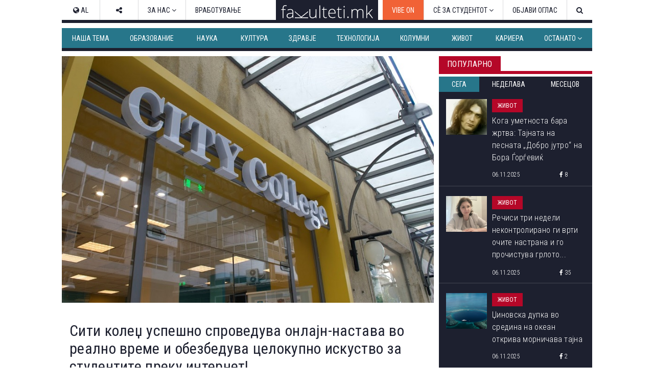

--- FILE ---
content_type: text/html; charset=utf-8
request_url: https://www.fakulteti.mk/mobile/news/15042020/siti-koledzh-uspeshno-sproveduva-onlajn-nastava-vo-realno-vreme-i-obezbeduva-celokupno-iskustvo-za-studentite-preku-internet
body_size: 15713
content:



<!DOCTYPE html>
<html xmlns="http://www.w3.org/1999/xhtml" xmlns:og="http://ogp.me/ns#" xmlns:fb="http://www.facebook.com/2008/fbml">
<head><title>
	Сити колеџ успешно спроведува онлајн-настава во реално време и обезбедува целокупно искуство за студентите преку интернет!
</title><meta name="viewport" content="width=device-width, initial-scale=1.0, maximum-scale=1.0, user-scalable=no" /><meta http-equiv="Content-Type" content="text/html; charset=utf-8" /><link href="../../css/font-awesome.css" type="text/css" rel="stylesheet" /><link href="../../css/style.css?v=2.2" type="text/css" rel="stylesheet" media="all" /><link href="../../css/navbar.css?v=0.1" type="text/css" rel="stylesheet" media="all" />
    <script type="text/javascript" src="/mobile/js/desktop.js?v0.15"></script>
    <script type='text/javascript' src='//ajax.googleapis.com/ajax/libs/jquery/1.11.1/jquery.min.js'></script>
    
    <meta name="robots" content="index, follow" />
<link rel="image_src" href="http://www.fakulteti.mk/images/news/2020/04/20200415-siti-koledzh-uspeshno-sproveduva-onlajn-nastava-vo-realno-vreme-i-obezbeduva-celokupno-iskustvo-za-studentite-preku-internet-m.jpeg" />
<meta name="description" content='Како прв приоритет, за непрекинато продолжување на образованието на студентите и квалитетот на онлајн-обезбедувањето, Сити колеџ веднаш ги префрли сите предавања преку интернет од 18 март 2020 година, преземајќи одговорност да им понуди на сите студенти целосна едукација' />
<meta property="og:title" content='Сити колеџ успешно спроведува онлајн-настава во реално време и обезбедува целокупно искуство за студентите преку интернет!' />
<meta property="og:image" content="http://www.fakulteti.mk/images/news/2020/04/20200415-siti-koledzh-uspeshno-sproveduva-onlajn-nastava-vo-realno-vreme-i-obezbeduva-celokupno-iskustvo-za-studentite-preku-internet-m.jpeg" />
<meta property="og:url" content="http://www.fakulteti.mk/mobile/news/15042020/siti-koledzh-uspeshno-sproveduva-onlajn-nastava-vo-realno-vreme-i-obezbeduva-celokupno-iskustvo-za-studentite-preku-internet" />
<meta property="og:description" content='Како прв приоритет, за непрекинато продолжување на образованието на студентите и квалитетот на онлајн-обезбедувањето, Сити колеџ веднаш ги префрли сите предавања преку интернет од 18 март 2020 година, преземајќи одговорност да им понуди на сите студенти целосна едукација' />
<meta property="og:type" content="article" />
<meta property="og:site_name" content="fakulteti.mk" />
<meta property="fb:app_id" content="416532518411766" />

    

    <script async src="//ads.fakulteti.mk/delivery/asyncjs.php"></script>
</head>
<body>
    <div id="fb-root">
    </div>
    <script>
      window.fbAsyncInit = function() {
        FB.init({
          appId      : '416532518411766',
          xfbml      : true,
          version    : 'v3.3'
        });
      };

      (function(d, s, id){
         var js, fjs = d.getElementsByTagName(s)[0];
         if (d.getElementById(id)) {return;}
         js = d.createElement(s); js.id = id;
         js.src = "//connect.facebook.net/mk_MK/sdk.js";
         fjs.parentNode.insertBefore(js, fjs);
       }(document, 'script', 'facebook-jssdk'));
    </script>
    <form name="aspnetForm" method="post" action="siti-koledzh-uspeshno-sproveduva-onlajn-nastava-vo-realno-vreme-i-obezbeduva-celokupno-iskustvo-za-studentite-preku-internet" id="aspnetForm">
<div>
<input type="hidden" name="__VIEWSTATE" id="__VIEWSTATE" value="/wEPDwULLTEzODAyODIyMDBkZGo91xxHm0FRupWJBELGJUnDHdwt" />
</div>

<div>

<input type="hidden" name="__VIEWSTATEGENERATOR" id="__VIEWSTATEGENERATOR" value="E8B1F140" />
</div>
        <header>
            <div id="main-nav" class="navbar fixed dark mobile">
			    <a href="https://www.fakulteti.mk/mobile/tag/vibe-on" style="background-color:#f16236;color: #fff;position: fixed;padding: 15px;">VIBE ON</a>
                <a href="#navigation" class="menu-toggle"><i class="fa fa-bars"></i></a>
                <div class="logo">
                    <a href="/mobile">
                        <img src="/app_images/fakultetimk-logo.svg" onerror="this.onerror=null; this.src='/app_images/fakultetimk-logo.png'" alt="fakulteti.mk" />
                    </a>
                </div>
                
            </div>
        </header>
        <div class="main-container">
            <div style="text-align:center;padding-top: 15px;">
				        
				        <ins data-revive-zoneid="12" data-revive-id="94de564ed62c36506eba43dd54b37434"></ins>
			      </div>
            <div id="sticky-banner">
                
                <ins data-revive-zoneid="13" data-revive-id="94de564ed62c36506eba43dd54b37434"></ins>
                <a class="close-button" href="javascript:;" onclick="javascript:closeStickyBanner();">X</a>
                <script type="text/javascript">
                    $(document).ready(function () {
                        var $stickyBanner = $("#sticky-banner");
                        var $stickyBannerCloseButton = $("#sticky-banner .close-button");
                        var interval = 20;
                        var stickyInterval = setInterval(function () {
                            interval += 20;
                            if (interval <= 2000) {
                                if ($stickyBanner && $stickyBanner.height() <= 0) {
                                    $stickyBannerCloseButton.hide();
                                } else {
                                    $stickyBannerCloseButton.show();
                                    clearInterval(stickyInterval);
                                }
                            } else {
                                clearInterval(stickyInterval);
                            }
                        }, interval);                  
                    });

		            function closeStickyBanner(){
		                var stickyBanner = document.getElementById('sticky-banner');
		                if (typeof stickyBanner != 'undefined') {
		                    stickyBanner.style.display = 'none';
			            }
		            }
	            </script>
            </div>
            
            <ins data-revive-zoneid="16" data-revive-id="94de564ed62c36506eba43dd54b37434"></ins>
            
    <div class="post">
        <div class="meta">
            <span class="date"><i class="fa fa-clock-o"></i>&nbsp;15.04.2020</span>
            <span class="cat">
                Образование</span>
        </div>
        <h2 class="title">
            Сити колеџ успешно спроведува онлајн-настава во реално време и обезбедува целокупно искуство за студентите преку интернет!
        </h2>
        <div class="featured-image">
            <img id="ctl00_HldrContent_featuredImage" src="https://www.fakulteti.mk/images/news/2020/04/20200415-siti-koledzh-uspeshno-sproveduva-onlajn-nastava-vo-realno-vreme-i-obezbeduva-celokupno-iskustvo-za-studentite-preku-internet-m.jpeg" style="border-width:0px;" />
        </div>
		<div class="banner-MUH" style="text-align: center; margin: 10px auto; width: 300px;">
           
           <ins data-revive-zoneid="27" data-revive-id="94de564ed62c36506eba43dd54b37434"></ins>
        </div>
        <div class="social">
            <div class="fb-like">
                <fb:like href="https://www.fakulteti.mk/news/15042020/siti-koledzh-uspeshno-sproveduva-onlajn-nastava-vo-realno-vreme-i-obezbeduva-celokupno-iskustvo-za-studentite-preku-internet" layout="button_count" action="like" show_faces="false" share="false"></fb:like>
            </div>
            <div class="fb-share">
                <fb:share-button href="https://www.fakulteti.mk/news/15042020/siti-koledzh-uspeshno-sproveduva-onlajn-nastava-vo-realno-vreme-i-obezbeduva-celokupno-iskustvo-za-studentite-preku-internet" type="button_count"></fb:share-button>
            </div>
            <div class="twitter-share">
                <a href="https://twitter.com/share" class="twitter-share-button" data-lang="en">Tweet</a>
                <script>                            !function (d, s, id) { var js, fjs = d.getElementsByTagName(s)[0]; if (!d.getElementById(id)) { js = d.createElement(s); js.id = id; js.src = "https://platform.twitter.com/widgets.js"; fjs.parentNode.insertBefore(js, fjs); } }(document, "script", "twitter-wjs");</script>
            </div>
        </div>
        <div class="banner-MP" style="text-align: center; margin: 10px auto; width: 300px;">
            
           <ins data-revive-zoneid="14" data-revive-id="94de564ed62c36506eba43dd54b37434"></ins>
        </div>
        <div class="content clearfix">
            <div>Состојбата со коронавирусот создаде вонредна и неочекувана ситуација низ целиот свет. Како одговор на новите услови што ги снајдоа речиси секоја земја и секој сектор на нашата планета, поголемиот дел од универзитетите и образовните институции се обидоа да се приспособат со понуда на часови преку интернет. Водечките универзитети одат понатаму кон тоа за да им овозможат на нивните студенти да продолжат да добиваат образование од највисока класа, да уживаат во истите академски и студентски услуги и да продолжат да имаат премиум искуство.</div>
<div><br>
</div>
<div>Сити колеџ, Меѓународниот факултет на Универзитетот „Шефилд“ во Солун, го следи истиот пат. Како прв приоритет, за непрекинато продолжување на образованието на студентите и квалитетот на онлајн-обезбедувањето, Сити колеџ веднаш ги префрли сите предавања преку интернет од 18 март 2020 година, преземајќи одговорност да им понуди на сите студенти целосна едукација. Часовите се на интернет, во реално време и со помош на технологија се одвиваат во виртуелна училница која ги опфаќа сите карактеристики на нормална училница.</div>
<div><br>
</div>
<div style="text-align: center;"><img alt="" src="/images/news/2020/04/20200415-siti-koledzh-uspeshno-sproveduva-onlajn-nastava-vo-realno-vreme-i-obezbeduva-celokupno-iskustvo-za-studentite-preku-internet-1.jpeg" sfref="/Images/City1.jpeg"><br>
</div>
<div><br>
</div>
<div>Бидејќи физичкото присуство и контактите на кампусот засега не се можни, Сити колеџ продолжува да им ги нуди своите академски и студентски услуги во целост на студентите, само што сега тоа се прави преку интернет. Концептот „надвор од училницата“ претставува ново искуство преку интернет, вклучувајќи услуги за студенти, пристап до електронски библиотеки, интеракција преку интернет со луѓе од индустријата, веб-страници, советување за кариера и администрација и многу повеќе.</div>
<div><br>
</div>
<div>Студентскиот живот продолжува, а студентските клубови може да се следат онлајн, како што се часови по странски јазици, часови за вежбање, семинари и студентски клубови и состаноци. Студентите се охрабруваат и им е дозволено да продолжат да имаат заеднички дополнителни активности за наставната програма и со тоа да уживаат заедничко онлајн-искуство. Лидерите на студентските клубови ја поддржуваат оваа иницијатива и преземаат дополнителни онлајн-предлози за да ги поврзат студентите заедно секој ден.</div>
<div><br>
</div>
<div style="text-align: center;"><img alt="" src="/images/news/2020/04/20200415-siti-koledzh-uspeshno-sproveduva-onlajn-nastava-vo-realno-vreme-i-obezbeduva-celokupno-iskustvo-za-studentite-preku-internet-2.jpeg" sfref="/Images/City2.jpeg"><br>
</div>
<div><br>
</div>
<div>Паралелно со целата ситуација, уписите за новата учебна година 2020/21 се одвиваат електронски. Локалните канцеларии им нудат целосна поддршка на студентите за да ги завршат апликациите за новата учебна година на интернет, валидна за сите студиски програми понудени на Меѓународниот факултет Сити колеџ. Онлајн-советување за потенцијални студенти и презентации на студиски програми се, исто така, достапни во овој период, за сите кандидати и новозапишаните студенти.</div>
<div><br>
</div>
Како академска институција која 30 години успешно работи, Меѓународниот факултет Сити колеџ го надминува очекуваното и продолжува да го оптимизира искуството на своите студенти и високото образование на завидно ниво секој ден.<br>
<div><br>
</div>
<div>(Комерцијална објава)<br>
</div>
        </div>
        <div class="social">
            <div class="fb-like">
                <fb:like href="https://www.fakulteti.mk/news/15042020/siti-koledzh-uspeshno-sproveduva-onlajn-nastava-vo-realno-vreme-i-obezbeduva-celokupno-iskustvo-za-studentite-preku-internet" layout="button_count" action="like" show_faces="false" share="false"></fb:like>
            </div>
            <div class="fb-share">
                <fb:share-button href="https://www.fakulteti.mk/news/15042020/siti-koledzh-uspeshno-sproveduva-onlajn-nastava-vo-realno-vreme-i-obezbeduva-celokupno-iskustvo-za-studentite-preku-internet" type="button_count"></fb:share-button>
            </div>
            <div class="twitter-share">
                <a href="https://twitter.com/share" class="twitter-share-button" data-lang="en">Tweet</a>
                <script>                            !function (d, s, id) { var js, fjs = d.getElementsByTagName(s)[0]; if (!d.getElementById(id)) { js = d.createElement(s); js.id = id; js.src = "https://platform.twitter.com/widgets.js"; fjs.parentNode.insertBefore(js, fjs); } }(document, "script", "twitter-wjs");</script>
            </div>
        </div>
         
        
        
                <div class="tags-containter">
                    <span class="tag-label">Тагови:</span>
                    <ul class="tag-list">
            
                <li>
                    <a href='/mobile/tag/onlajn-nastava' title='онлајн настава'>
                        <i class="fa fa-tag"></i>&nbsp;онлајн настава</a>
                </li>
            
                <li>
                    <a href='/mobile/tag/koronavirus' title='коронавирус'>
                        <i class="fa fa-tag"></i>&nbsp;коронавирус</a>
                </li>
            
                </ul>
                </div>
            
        
        <div style="text-align: center; width: 300px; margin: 10px auto;">
            <ins data-revive-zoneid="15" data-revive-id="94de564ed62c36506eba43dd54b37434"></ins>
        </div>
        <div style="text-align: center; width: 300px; margin: 10px auto;">
            <ins data-revive-zoneid="17" data-revive-id="94de564ed62c36506eba43dd54b37434"></ins>
        </div>
    </div>
    
            <section class="popular">
                <div class="section-title">
                    <h2 class="title">Популарно</h2>
                    <div class="line"></div>
                </div>
                <div class="tabs">
                    <a id="day" class="active">24 часа</a>
                    <a id="week">7 дена</a>
                    <a id="month">1 месец</a>
                </div>
                <div class="articles">
        
            <article class='article day'>
                <a href='/mobile/news/06112025/koga-umetnosta-bara-zhrtva-tajnata-na-pesnata-dobro-jutro-na-bora-gjorgjevikj'>
                    <div class="thumb clearfix">
                        <img src='/thumbnails.ashx?imgPath=/images/news/2025/11/20251106-koga-umetnosta-bara-zhrtva-tajnata-na-pesnata-dobro-jutro-na-bora-gjorgjevikj-m.jpg&imgW=80'
                            alt='Кога уметноста бара жртва: Тајната на песната „Добро јутро“ на Бора Ѓорѓевиќ' class="responsive-img hover-effect" />
                    </div>
                    <h2>Кога уметноста бара жртва: Тајната на песната „Добро јутро“ на Бора Ѓорѓевиќ</h2>
                </a>
                <div class="article-meta clearfix">
                    <span class="date"><i class="fa fa-clock-o"></i>&nbsp;06.11.2025</span>
                    <span class="cat">Живот</span>
                </div>
            </article>
        
            <article class='article day'>
                <a href='/mobile/news/06112025/rechisi-tri-nedeli-nekontrolirano-gi-vrti-ochite-nastrana-i-go-prochistuva-grloto-kade-da-pobarame-pomosh'>
                    <div class="thumb clearfix">
                        <img src='/thumbnails.ashx?imgPath=/images/news/2025/11/20251106-rechisi-tri-nedeli-nekontrolirano-gi-vrti-ochite-nastrana-i-go-prochistuva-grloto-kade-da-pobarame-pomosh-m.jpg&imgW=80'
                            alt='Речиси три недели неконтролирано ги врти очите настрана и го прочистува грлото... Каде да побараме помош?' class="responsive-img hover-effect" />
                    </div>
                    <h2>Речиси три недели неконтролирано ги врти очите настрана и го прочистува грлото... Каде да побараме помош?</h2>
                </a>
                <div class="article-meta clearfix">
                    <span class="date"><i class="fa fa-clock-o"></i>&nbsp;06.11.2025</span>
                    <span class="cat">Живот</span>
                </div>
            </article>
        
            <article class='article day'>
                <a href='/mobile/news/06112025/dzhinovska-dupka-vo-sredina-na-okean-otkriva-mornichava-tajna'>
                    <div class="thumb clearfix">
                        <img src='/thumbnails.ashx?imgPath=/images/news/2025/11/20251106-dzhinovska-dupka-vo-sredina-na-okean-otkriva-mornichava-tajna-m.jpg&imgW=80'
                            alt='Џиновска дупка во средина на океан открива морничава тајна' class="responsive-img hover-effect" />
                    </div>
                    <h2>Џиновска дупка во средина на океан открива морничава тајна</h2>
                </a>
                <div class="article-meta clearfix">
                    <span class="date"><i class="fa fa-clock-o"></i>&nbsp;06.11.2025</span>
                    <span class="cat">Живот</span>
                </div>
            </article>
        
            <article class='article day'>
                <a href='/mobile/news/06112025/dali-lugjeto-sonuvaat-vo-boja-ili-crno-belo'>
                    <div class="thumb clearfix">
                        <img src='/thumbnails.ashx?imgPath=/images/news/2025/11/20251106-dali-lugjeto-sonuvaat-vo-boja-ili-crno-belo-m.jpg&imgW=80'
                            alt='Дали луѓето сонуваат во боја или црно-бело?' class="responsive-img hover-effect" />
                    </div>
                    <h2>Дали луѓето сонуваат во боја или црно-бело?</h2>
                </a>
                <div class="article-meta clearfix">
                    <span class="date"><i class="fa fa-clock-o"></i>&nbsp;06.11.2025</span>
                    <span class="cat">Живот</span>
                </div>
            </article>
        
            <article class='article day'>
                <a href='/mobile/news/06112025/onlajn-igra-shto-go-podmladuva-mozokot'>
                    <div class="thumb clearfix">
                        <img src='/thumbnails.ashx?imgPath=/images/news/2025/11/20251106-onlajn-igra-shto-go-podmladuva-mozokot-m.jpg&imgW=80'
                            alt='Онлајн игра што го подмладува мозокот' class="responsive-img hover-effect" />
                    </div>
                    <h2>Онлајн игра што го подмладува мозокот</h2>
                </a>
                <div class="article-meta clearfix">
                    <span class="date"><i class="fa fa-clock-o"></i>&nbsp;06.11.2025</span>
                    <span class="cat">Живот</span>
                </div>
            </article>
        
            <article class='article week'>
                <a href='/mobile/news/03112025/srednoshkolci-od-bitola-za-eden-den-izrabotija-aplikacija-koja-precizno-gi-predviduva-posledicite-od-udar-na-asteroid-vrz-zemjata-koristea-programi-shto-sami-gi-sovladale'>
                    <div class="thumb clearfix">
                        <img src='/thumbnails.ashx?imgPath=/images/news/2025/11/20251103-srednoshkolci-od-bitola-za-eden-den-izrabotija-aplikacija-koja-precizno-gi-predviduva-posledicite-od-udar-na-asteroid-vrz-zemjata-koristea-programi-shto-sami-gi-sovladale-m.JPG&imgW=80'
                            alt='Средношколци од Битола за еден ден изработија апликација која прецизно ги предвидува последиците од удар на астероид врз Земјата, користеа програми што сами ги совладале' class="responsive-img hover-effect" />
                    </div>
                    <h2>Средношколци од Битола за еден ден изработија апликација која прецизно ги предвидува последиците од удар на астероид врз Земјата, користеа програми што сами ги совладале</h2>
                </a>
                <div class="article-meta clearfix">
                    <span class="date"><i class="fa fa-clock-o"></i>&nbsp;03.11.2025</span>
                    <span class="cat">Наша тема</span>
                </div>
            </article>
        
            <article class='article week'>
                <a href='/mobile/news/05112025/shto-znachi-koga-chesto-zaboravate-iminja'>
                    <div class="thumb clearfix">
                        <img src='/thumbnails.ashx?imgPath=/images/news/2025/11/20251105-shto-znachi-koga-chesto-zaboravate-iminja-m.jpg&imgW=80'
                            alt='Што значи кога често заборавате имиња?' class="responsive-img hover-effect" />
                    </div>
                    <h2>Што значи кога често заборавате имиња?</h2>
                </a>
                <div class="article-meta clearfix">
                    <span class="date"><i class="fa fa-clock-o"></i>&nbsp;05.11.2025</span>
                    <span class="cat">Живот</span>
                </div>
            </article>
        
            <article class='article week'>
                <a href='/mobile/news/02112025/alkohol-vo-organizmot-kolku-vreme-treba-da-pochekate-pred-da-sednete-zad-volanot'>
                    <div class="thumb clearfix">
                        <img src='/thumbnails.ashx?imgPath=/images/news/2025/11/20251102-alkohol-vo-organizmot-kolku-vreme-treba-da-pochekate-pred-da-sednete-zad-volanot-m.jpg&imgW=80'
                            alt='Алкохол во организмот: Колку време треба да почекате пред да седнете зад воланот?' class="responsive-img hover-effect" />
                    </div>
                    <h2>Алкохол во организмот: Колку време треба да почекате пред да седнете зад воланот?</h2>
                </a>
                <div class="article-meta clearfix">
                    <span class="date"><i class="fa fa-clock-o"></i>&nbsp;02.11.2025</span>
                    <span class="cat">Живот</span>
                </div>
            </article>
        
            <article class='article week'>
                <a href='/mobile/news/31102025/na-netfliks-izleze-vtorata-sezona-od-serijata-shto-go-otkriva-najbizarniot-vistinit-nastan-na-edno-izolirano-ostrovche'>
                    <div class="thumb clearfix">
                        <img src='/thumbnails.ashx?imgPath=/images/news/2025/10/20251031-na-netfliks-izleze-vtorata-sezona-od-serijata-shto-go-otkriva-najbizarniot-vistinit-nastan-na-edno-izolirano-ostrovche-m.png&imgW=80'
                            alt='На „Нетфликс“ излезе втората сезона од серијата што го открива најбизарниот вистинит настан на едно изолирано островче' class="responsive-img hover-effect" />
                    </div>
                    <h2>На „Нетфликс“ излезе втората сезона од серијата што го открива најбизарниот вистинит настан на едно изолирано островче</h2>
                </a>
                <div class="article-meta clearfix">
                    <span class="date"><i class="fa fa-clock-o"></i>&nbsp;31.10.2025</span>
                    <span class="cat">Живот</span>
                </div>
            </article>
        
            <article class='article week'>
                <a href='/mobile/news/31102025/prof-d-r-riste-ichev-od-ekonomskiot-fakultet-vo-ljubljana-dobi-nagrada-za-najdobro-istrazhuvanje-slovenechkiot-sistem-e-strog-i-orientiran-kon-vistinsko-znaenje'>
                    <div class="thumb clearfix">
                        <img src='/thumbnails.ashx?imgPath=/images/news/2025/10/20251031-prof-d-r-riste-ichev-od-ekonomskiot-fakultet-vo-ljubljana-dobi-nagrada-za-najdobro-istrazhuvanje-slovenechkiot-sistem-e-strog-i-orientiran-kon-vistinsko-znaenje-m.jpg&imgW=80'
                            alt='Проф. д-р Ристе Ичев од Економскиот факултет во Љубљана доби награда за најдобро истражување: „Словенечкиот систем е строг и ориентиран кон вистинско знаење“' class="responsive-img hover-effect" />
                    </div>
                    <h2>Проф. д-р Ристе Ичев од Економскиот факултет во Љубљана доби награда за најдобро истражување: „Словенечкиот систем е строг и ориентиран кон вистинско знаење“</h2>
                </a>
                <div class="article-meta clearfix">
                    <span class="date"><i class="fa fa-clock-o"></i>&nbsp;31.10.2025</span>
                    <span class="cat">Наша тема</span>
                </div>
            </article>
        
            <article class='article month'>
                <a href='/mobile/news/24102025/gradot-shto-e-najblisku-do-vselenata---lugjeto-zhiveat-samo-do-35-godini'>
                    <div class="thumb clearfix">
                        <img src='/thumbnails.ashx?imgPath=/images/news/2025/10/20251024-gradot-shto-e-najblisku-do-vselenata-lugjeto-zhiveat-samo-do-35-godini-m.jpg&imgW=80'
                            alt='Градот што е најблиску до вселената - луѓето живеат само до 35 години' class="responsive-img hover-effect" />
                    </div>
                    <h2>Градот што е најблиску до вселената - луѓето живеат само до 35 години</h2>
                </a>
                <div class="article-meta clearfix">
                    <span class="date"><i class="fa fa-clock-o"></i>&nbsp;24.10.2025</span>
                    <span class="cat">Живот</span>
                </div>
            </article>
        
            <article class='article month'>
                <a href='/mobile/news/17102025/30-metri-pod-mrazot-na-grenland-otkrien-grad-na-duhovi---tajna-voena-baza-ischeznata-pred-50-godini'>
                    <div class="thumb clearfix">
                        <img src='/thumbnails.ashx?imgPath=/images/news/2025/10/20251017-30-metri-pod-mrazot-na-grenland-otkrien-grad-na-duhovi-tajna-voena-baza-ischeznata-pred-50-godini-m.png&imgW=80'
                            alt='30 метри под мразот на Гренланд откриен „град на духови“ - тајна воена база исчезната пред 50 години' class="responsive-img hover-effect" />
                    </div>
                    <h2>30 метри под мразот на Гренланд откриен „град на духови“ - тајна воена база исчезната пред 50 години</h2>
                </a>
                <div class="article-meta clearfix">
                    <span class="date"><i class="fa fa-clock-o"></i>&nbsp;17.10.2025</span>
                    <span class="cat">Живот</span>
                </div>
            </article>
        
            <article class='article month'>
                <a href='/mobile/news/25102025/prvite-znaci-na-multipleks-skleroza-se-pojavuvaat-godini-pred-da-se-pojavat-simptomite'>
                    <div class="thumb clearfix">
                        <img src='/thumbnails.ashx?imgPath=/images/news/2025/10/20251025-prvite-znaci-na-multipleks-skleroza-se-pojavuvaat-godini-pred-da-se-pojavat-simptomite-m.jpg&imgW=80'
                            alt='Првите знаци на мултиплекс склероза се појавуваат години пред да се појават симптомите' class="responsive-img hover-effect" />
                    </div>
                    <h2>Првите знаци на мултиплекс склероза се појавуваат години пред да се појават симптомите</h2>
                </a>
                <div class="article-meta clearfix">
                    <span class="date"><i class="fa fa-clock-o"></i>&nbsp;25.10.2025</span>
                    <span class="cat">Живот</span>
                </div>
            </article>
        
            <article class='article month'>
                <a href='/mobile/news/03112025/srednoshkolci-od-bitola-za-eden-den-izrabotija-aplikacija-koja-precizno-gi-predviduva-posledicite-od-udar-na-asteroid-vrz-zemjata-koristea-programi-shto-sami-gi-sovladale'>
                    <div class="thumb clearfix">
                        <img src='/thumbnails.ashx?imgPath=/images/news/2025/11/20251103-srednoshkolci-od-bitola-za-eden-den-izrabotija-aplikacija-koja-precizno-gi-predviduva-posledicite-od-udar-na-asteroid-vrz-zemjata-koristea-programi-shto-sami-gi-sovladale-m.JPG&imgW=80'
                            alt='Средношколци од Битола за еден ден изработија апликација која прецизно ги предвидува последиците од удар на астероид врз Земјата, користеа програми што сами ги совладале' class="responsive-img hover-effect" />
                    </div>
                    <h2>Средношколци од Битола за еден ден изработија апликација која прецизно ги предвидува последиците од удар на астероид врз Земјата, користеа програми што сами ги совладале</h2>
                </a>
                <div class="article-meta clearfix">
                    <span class="date"><i class="fa fa-clock-o"></i>&nbsp;03.11.2025</span>
                    <span class="cat">Наша тема</span>
                </div>
            </article>
        
            <article class='article month'>
                <a href='/mobile/news/27102025/japoncite-sozdadoa-mashina-za-perenje-lugje-eve-kako-funkcionira'>
                    <div class="thumb clearfix">
                        <img src='/thumbnails.ashx?imgPath=/images/news/2025/10/20251027-japoncite-sozdadoa-mashina-za-perenje-lugje-eve-kako-funkcionira-m.jpg&imgW=80'
                            alt='Јапонците создадоа машина за перење луѓе. Еве како функционира' class="responsive-img hover-effect" />
                    </div>
                    <h2>Јапонците создадоа машина за перење луѓе. Еве како функционира</h2>
                </a>
                <div class="article-meta clearfix">
                    <span class="date"><i class="fa fa-clock-o"></i>&nbsp;27.10.2025</span>
                    <span class="cat">Живот</span>
                </div>
            </article>
        
            </div>
            </section>
            <script type="text/javascript">
                $(document).ready(function () {

                    var $tabs = $(".popular .tabs a"),
                        $activeTab = $(".popular .tabs a.active");

                    //initial section
                    showSection($activeTab[0].id);

                    $tabs.click(function () {
                        var $this = $(this);
                        $tabs.removeClass("active");
                        $this.addClass("active");
                        showSection($this[0].id);
                    });

                    function showSection(section) {
                        var $articles = $(".popular .article"), sectionArticles;
                        $articles.hide();
                        $articles.removeClass('last');
                        sectionArticles = $articles.filter("." + section);
                        sectionArticles.last().addClass('last');
                        sectionArticles.show();
                    }

                })
            </script>
        
    
            <section>
                <div class="section-title">
                    <h2 class="title">
                        Издвојуваме</h2>
                    <div class="line"></div>
                </div>
                <div class="articles">
        
            <article class="article">
                <a href='/mobile/news/02052025/koga-bev-student-so-snezhana-lupevska-omilena-profesorka-ni-beshe-segashnata-pretsedatelka-gordana-siljanovska-davkova'>
                    <div class="thumb clearfix">
                        <img src='/thumbnails.ashx?imgPath=/images/news/2025/05/20250502-koga-bev-student-so-snezhana-lupevska-omilena-profesorka-ni-beshe-segashnata-pretsedatelka-gordana-siljanovska-davkova-m.jpg&imgW=80'
                            alt='Кога бев студент со Снежана Лупевска: „Омилена професорка ни беше сегашната претседателка Гордана Сиљановска-Давкова“' class="responsive-img hover-effect" />
                    </div>
                    <h2>Кога бев студент со Снежана Лупевска: „Омилена професорка ни беше сегашната претседателка Гордана Сиљановска-Давкова“</h2>
                </a>
                <div class="article-meta clearfix">
                    <span class="date"><i class="fa fa-clock-o"></i>&nbsp;02.05.2025</span>
                    <span class="cat">Издвојуваме</span>
                </div>
            </article>
        
            <article class="article">
                <a href='/mobile/news/16042025/teatrite-nadvor-od-skopje-nemaat-svoi-objekti-i-se-borat-za-termini---kumanovskiot-se-renovira-od-2021-strumichkiot-se-gradi-vekje-11-godini'>
                    <div class="thumb clearfix">
                        <img src='/thumbnails.ashx?imgPath=/images/news/2025/04/20250416-teatrite-nadvor-od-skopje-nemaat-svoi-objekti-i-se-borat-za-termini-kumanovskiot-se-renovira-od-2021-strumichkiot-se-gradi-vekje-11-godini-m.jpg&imgW=80'
                            alt='Театрите надвор од Скопје немаат свои објекти и се борат за термини - Кумановскиот се реновира од 2021, Струмичкиот се гради веќе 11 години' class="responsive-img hover-effect" />
                    </div>
                    <h2>Театрите надвор од Скопје немаат свои објекти и се борат за термини - Кумановскиот се реновира од 2021, Струмичкиот се гради веќе 11 години</h2>
                </a>
                <div class="article-meta clearfix">
                    <span class="date"><i class="fa fa-clock-o"></i>&nbsp;16.04.2025</span>
                    <span class="cat">Издвојуваме</span>
                </div>
            </article>
        
            <article class="article">
                <a href='/mobile/news/22042024/vo-4-kujni-vo-srednoto-uchilishte-lazar-tanev-uchenicite-spremaat-ketering-i-za-nad-1-000-gosti-formiravme-kompanija-i-rabotime-po-svetski-standardi'>
                    <div class="thumb clearfix">
                        <img src='/thumbnails.ashx?imgPath=/images/news/2024/04/20240422-vo-4-kujni-vo-srednoto-uchilishte-lazar-tanev-uchenicite-spremaat-ketering-i-za-nad-1-000-gosti-formiravme-kompanija-i-rabotime-po-svetski-standardi-m.jpg&imgW=80'
                            alt='Во 4 кујни во средното училиште „Лазар Танев“ учениците спремаат кетеринг и за над 1.000 гости: „Формиравме компанија и работиме по светски стандарди“' class="responsive-img hover-effect" />
                    </div>
                    <h2>Во 4 кујни во средното училиште „Лазар Танев“ учениците спремаат кетеринг и за над 1.000 гости: „Формиравме компанија и работиме по светски стандарди“</h2>
                </a>
                <div class="article-meta clearfix">
                    <span class="date"><i class="fa fa-clock-o"></i>&nbsp;22.04.2024</span>
                    <span class="cat">Издвојуваме</span>
                </div>
            </article>
        
            <article class="article">
                <a href='/mobile/news/21082023/brojot-na-novorodenchinja-e-vo-seriozen-pad-bez-strategii-za-podobruvanje-na-uslovite-za-zhivot-kje-dojde-do-zatvoranje-na-uchilishta-predupreduvaat-ekspertite'>
                    <div class="thumb clearfix">
                        <img src='/thumbnails.ashx?imgPath=/images/news/2023/08/20230821-brojot-na-novorodenchinja-e-vo-seriozen-pad-bez-strategii-za-podobruvanje-na-uslovite-za-zhivot-kje-dojde-do-zatvoranje-na-uchilishta-predupreduvaat-ekspertite-m.jpg&imgW=80'
                            alt='Бројот на новороденчиња е во сериозен пад, без стратегии за подобрување на условите за живот ќе дојде до затворање на училишта, предупредуваат експертите' class="responsive-img hover-effect" />
                    </div>
                    <h2>Бројот на новороденчиња е во сериозен пад, без стратегии за подобрување на условите за живот ќе дојде до затворање на училишта, предупредуваат експертите</h2>
                </a>
                <div class="article-meta clearfix">
                    <span class="date"><i class="fa fa-clock-o"></i>&nbsp;21.08.2023</span>
                    <span class="cat">Издвојуваме</span>
                </div>
            </article>
        
            </div>
            </section>
        
    
            <section>
                <div class="section-title">
                    <h2 class="title">Слични вести од Fakulteti.mk</h2>
                    <div class="line"></div>
                </div>
                <div class="articles">
        
            <article class="article">
                <a href='/mobile/news/16072020/potrebni-vi-se-dobri-vesti-za-kovid-19-eve-shest-prichini-za-optimizam'>
                    <div class="thumb clearfix">
                        <img src='/thumbnails.ashx?imgPath=/images/news/2020/07/20200716-potrebni-vi-se-dobri-vesti-za-kovid-19-eve-shest-prichini-za-optimizam-m.jpg&imgW=80'
                            alt='Потребни ви се добри вести за Ковид-19? Еве шест причини за оптимизам' class="responsive-img hover-effect" />
                    </div>
                    <h2>Потребни ви се добри вести за Ковид-19? Еве шест причини за оптимизам</h2>
                </a>
                <div class="article-meta clearfix">
                    <span class="date"><i class="fa fa-clock-o"></i>&nbsp;16.07.2020</span>
                    <span class="cat">Здравје</span>
                </div>
            </article>
        
            <article class="article">
                <a href='/mobile/news/21032020/preporaki-za-fizichka-aktivnost-vo-samoizolacija'>
                    <div class="thumb clearfix">
                        <img src='/thumbnails.ashx?imgPath=/images/news/2020/03/20200321-preporaki-za-fizichka-aktivnost-vo-samoizolacija-m.jpg&imgW=80'
                            alt='Препораки за физичка активност во самоизолација' class="responsive-img hover-effect" />
                    </div>
                    <h2>Препораки за физичка активност во самоизолација</h2>
                </a>
                <div class="article-meta clearfix">
                    <span class="date"><i class="fa fa-clock-o"></i>&nbsp;21.03.2020</span>
                    <span class="cat">Здравје</span>
                </div>
            </article>
        
            <article class="article">
                <a href='/mobile/news/27032020/izvrshniot-direktor-na-instagram-zboruva-za-vodenjeto-na-firmata-od-doma'>
                    <div class="thumb clearfix">
                        <img src='/thumbnails.ashx?imgPath=/images/news/2020/03/20200327-izvrshniot-direktor-na-instagram-zboruva-za-vodenjeto-na-firmata-od-doma-m.png&imgW=80'
                            alt='Извршниот директор на „Инстаграм“ зборува за водењето на фирмата од дома' class="responsive-img hover-effect" />
                    </div>
                    <h2>Извршниот директор на „Инстаграм“ зборува за водењето на фирмата од дома</h2>
                </a>
                <div class="article-meta clearfix">
                    <span class="date"><i class="fa fa-clock-o"></i>&nbsp;27.03.2020</span>
                    <span class="cat">Технологија</span>
                </div>
            </article>
        
            <article class="article">
                <a href='/mobile/news/30032020/softverska-kompanija-od-zagreb-nashata-aplikacija-im-pomaga-na-nauchnicite-vo-borbata-so-koronavirusot'>
                    <div class="thumb clearfix">
                        <img src='/thumbnails.ashx?imgPath=/images/news/2020/03/20200330-softverska-kompanija-od-zagreb-nashata-aplikacija-im-pomaga-na-nauchnicite-vo-borbata-so-koronavirusot-m.jpg&imgW=80'
                            alt='Софтверска компанија од Загреб: Нашата апликација им помага на научниците во борбата со коронавирусот' class="responsive-img hover-effect" />
                    </div>
                    <h2>Софтверска компанија од Загреб: Нашата апликација им помага на научниците во борбата со коронавирусот</h2>
                </a>
                <div class="article-meta clearfix">
                    <span class="date"><i class="fa fa-clock-o"></i>&nbsp;30.03.2020</span>
                    <span class="cat">Технологија</span>
                </div>
            </article>
        
            <article class="article">
                <a href='/mobile/news/14042020/koronavirus-za-edno-denonokjie-ozdraveni-42-lica-a-registrirani-54-novi-sluchai'>
                    <div class="thumb clearfix">
                        <img src='/thumbnails.ashx?imgPath=/images/news/2020/04/20200414-koronavirus-za-edno-denonokjie-ozdraveni-42-lica-a-registrirani-54-novi-sluchai-m.jpg&imgW=80'
                            alt='Коронавирус: За едно деноноќие оздравени 42 лица, а регистрирани 54 нови случаи' class="responsive-img hover-effect" />
                    </div>
                    <h2>Коронавирус: За едно деноноќие оздравени 42 лица, а регистрирани 54 нови случаи</h2>
                </a>
                <div class="article-meta clearfix">
                    <span class="date"><i class="fa fa-clock-o"></i>&nbsp;14.04.2020</span>
                    <span class="cat">Здравје</span>
                </div>
            </article>
        
            <article class="article">
                <a href='/mobile/news/05102020/filipche-zgolemuvanjeto-na-brojot-na-zaboleni-e-poradi-nepochituvanje-na-merkite-protiv-kovid-19'>
                    <div class="thumb clearfix">
                        <img src='/thumbnails.ashx?imgPath=/images/news/2020/10/20201005-filipche-zgolemuvanjeto-na-brojot-na-zaboleni-e-poradi-nepochituvanje-na-merkite-protiv-kovid-19-m.jpg&imgW=80'
                            alt='Филипче: Зголемувањето на бројот на заболени е поради непочитување на мерките против Ковид-19' class="responsive-img hover-effect" />
                    </div>
                    <h2>Филипче: Зголемувањето на бројот на заболени е поради непочитување на мерките против Ковид-19</h2>
                </a>
                <div class="article-meta clearfix">
                    <span class="date"><i class="fa fa-clock-o"></i>&nbsp;05.10.2020</span>
                    <span class="cat">Здравје</span>
                </div>
            </article>
        
            <article class="article">
                <a href='/mobile/news/26092021/kineskite-nauchnici-tvrdat---koronavirusot-prvo-se-pojavi-vo-sad'>
                    <div class="thumb clearfix">
                        <img src='/thumbnails.ashx?imgPath=/images/news/2021/09/20210926-kineskite-nauchnici-tvrdat-koronavirusot-prvo-se-pojavi-vo-sad-m.jpg&imgW=80'
                            alt='Кинеските научници тврдат - коронавирусот прво се појави во САД' class="responsive-img hover-effect" />
                    </div>
                    <h2>Кинеските научници тврдат - коронавирусот прво се појави во САД</h2>
                </a>
                <div class="article-meta clearfix">
                    <span class="date"><i class="fa fa-clock-o"></i>&nbsp;26.09.2021</span>
                    <span class="cat">Наука</span>
                </div>
            </article>
        
            <article class="article">
                <a href='/mobile/news/10082020/merkite-so-koi-nov-zeland-vekje-100-dena-go-sprechuva-shirenjeto-na-koronavirusot'>
                    <div class="thumb clearfix">
                        <img src='/thumbnails.ashx?imgPath=/images/news/2020/08/20200810-merkite-so-koi-nov-zeland-vekje-100-dena-go-sprechuva-shirenjeto-na-koronavirusot-m.jpg&imgW=80'
                            alt='Мерките со кои Нов Зеланд веќе 100 дена го спречува ширењето на коронавирусот' class="responsive-img hover-effect" />
                    </div>
                    <h2>Мерките со кои Нов Зеланд веќе 100 дена го спречува ширењето на коронавирусот</h2>
                </a>
                <div class="article-meta clearfix">
                    <span class="date"><i class="fa fa-clock-o"></i>&nbsp;10.08.2020</span>
                    <span class="cat">Здравје</span>
                </div>
            </article>
        
            <article class="article">
                <a href='/mobile/news/17062020/besplaten-onlajn-kurs-za-traganje-po-zaboleni-od-kovid-19'>
                    <div class="thumb clearfix">
                        <img src='/thumbnails.ashx?imgPath=/images/news/2020/06/20200617-besplaten-onlajn-kurs-za-traganje-po-zaboleni-od-kovid-19-m.jpg&imgW=80'
                            alt='Бесплатен онлајн-курс за трагање по заболени од Ковид-19' class="responsive-img hover-effect" />
                    </div>
                    <h2>Бесплатен онлајн-курс за трагање по заболени од Ковид-19</h2>
                </a>
                <div class="article-meta clearfix">
                    <span class="date"><i class="fa fa-clock-o"></i>&nbsp;17.06.2020</span>
                    <span class="cat">Образование</span>
                </div>
            </article>
        
            <article class="article">
                <a href='/mobile/news/14042020/dejvid-linch-po-pandemijata-svetot-kje-bide-podobar'>
                    <div class="thumb clearfix">
                        <img src='/thumbnails.ashx?imgPath=/images/news/2020/04/20200414-dejvid-linch-po-pandemijata-svetot-kje-bide-podobar-m.jpg&imgW=80'
                            alt='Дејвид Линч: По пандемијата светот ќе биде подобар' class="responsive-img hover-effect" />
                    </div>
                    <h2>Дејвид Линч: По пандемијата светот ќе биде подобар</h2>
                </a>
                <div class="article-meta clearfix">
                    <span class="date"><i class="fa fa-clock-o"></i>&nbsp;14.04.2020</span>
                    <span class="cat">Живот</span>
                </div>
            </article>
        
            </div>
            </section>
        
    
            <section>
                <div class="section-title">
                    <h2 class="title">
                        Образование</h2>
                    <div class="line"></div>
                </div>
                <div class="articles">
        
            <article class="article">
                <a href='/mobile/news/31102025/problemski-orientirano-uchenje-niz-praksa-na-uklo---od-lokalnite-zaednici-vo-makedonija-do-internacionalna-sorabotka-so-latvija'>
                    <div class="thumb clearfix">
                        <img src='/thumbnails.ashx?imgPath=/images/news/2025/10/20251031-problemski-orientirano-uchenje-niz-praksa-na-uklo-od-lokalnite-zaednici-vo-makedonija-do-internacionalnata-sorabotka-so-latvija-m.jpg&imgW=80'
                            alt='Проблемски ориентирано учење низ пракса на УКЛО  – од локалните заедници во Македонија до интернационална соработка со Латвија' class="responsive-img hover-effect" />
                    </div>
                    <h2>Проблемски ориентирано учење низ пракса на УКЛО  – од локалните заедници во Македонија до интернационална соработка со Латвија</h2>
                </a>
                <div class="article-meta clearfix">
                    <span class="date"><i class="fa fa-clock-o"></i>&nbsp;31.10.2025</span>
                    <span class="cat">Образование</span>
                </div>
            </article>
        
            <article class="article">
                <a href='/mobile/news/30102025/srebren-i-bronzen-medal-za-makedonskite-uchenici-na-juniorskata-balkanska-olimpijada-po-informatika'>
                    <div class="thumb clearfix">
                        <img src='/thumbnails.ashx?imgPath=/images/news/2025/10/20251030-srebren-i-bronzen-medal-za-makedonskite-uchenici-na-juniorskata-balkanska-olimpijada-po-informatika-m.jpg&imgW=80'
                            alt='Сребрен и бронзен медал за македонските ученици на Јуниорската балканска олимпијада по информатика' class="responsive-img hover-effect" />
                    </div>
                    <h2>Сребрен и бронзен медал за македонските ученици на Јуниорската балканска олимпијада по информатика</h2>
                </a>
                <div class="article-meta clearfix">
                    <span class="date"><i class="fa fa-clock-o"></i>&nbsp;30.10.2025</span>
                    <span class="cat">Образование</span>
                </div>
            </article>
        
            <article class="article">
                <a href='/mobile/news/21102025/aktivno-uchestvo-na-uklo-na-9-nauchna-konferencija-na-berlinskiot-proces'>
                    <div class="thumb clearfix">
                        <img src='/thumbnails.ashx?imgPath=/images/news/2025/10/20251021-aktivno-uchestvo-na-uklo-na-9-nauchna-konferencija-na-berlinskiot-proces-m.jpg&imgW=80'
                            alt='Активно учество на УКЛО на 9. научна конференција на Берлинскиот процес' class="responsive-img hover-effect" />
                    </div>
                    <h2>Активно учество на УКЛО на 9. научна конференција на Берлинскиот процес</h2>
                </a>
                <div class="article-meta clearfix">
                    <span class="date"><i class="fa fa-clock-o"></i>&nbsp;21.10.2025</span>
                    <span class="cat">Образование</span>
                </div>
            </article>
        
            <article class="article">
                <a href='/mobile/news/10102025/uklo-go-proshiruva-akademskiot-horizont-se-zgolemuva-brojot-na-studenti-na-vtoriot-i-tretiot-ciklus-evropskite-partnerstva-nosat-novi-mozhnosti'>
                    <div class="thumb clearfix">
                        <img src='/thumbnails.ashx?imgPath=/images/news/2025/10/20251010-uklo-go-proshiruva-akademskiot-horizont-se-zgolemuva-brojot-na-studenti-na-vtoriot-i-tretiot-ciklus-evropskite-partnerstva-nosat-novi-mozhnosti-m.png&imgW=80'
                            alt='УКЛО го проширува академскиот хоризонт: Се зголемува бројот на студенти на вториот и третиот циклус, европските партнерства носат нови можности' class="responsive-img hover-effect" />
                    </div>
                    <h2>УКЛО го проширува академскиот хоризонт: Се зголемува бројот на студенти на вториот и третиот циклус, европските партнерства носат нови можности</h2>
                </a>
                <div class="article-meta clearfix">
                    <span class="date"><i class="fa fa-clock-o"></i>&nbsp;10.10.2025</span>
                    <span class="cat">Образование</span>
                </div>
            </article>
        
            <article class="article">
                <a href='/mobile/news/08102025/informativen-bilten-na-menadzhmentot-na-uklo-kolors---inovacii-i-impulsi'>
                    <div class="thumb clearfix">
                        <img src='/thumbnails.ashx?imgPath=/images/news/2025/10/20251008-informativen-bilten-na-menadzhmentot-na-uklo-kolors-inovacii-i-impulsi-m.png&imgW=80'
                            alt='Информативен билтен на менаџментот на УКЛО КОЛОРС - иновации и импулси' class="responsive-img hover-effect" />
                    </div>
                    <h2>Информативен билтен на менаџментот на УКЛО КОЛОРС - иновации и импулси</h2>
                </a>
                <div class="article-meta clearfix">
                    <span class="date"><i class="fa fa-clock-o"></i>&nbsp;08.10.2025</span>
                    <span class="cat">Образование</span>
                </div>
            </article>
        
            </div>
            </section>
        

            <nav id="navigation">
                <ul>
<li><a href="/mobile" title="Почетна"><i class="fa fa-home" aria-hidden="true"></i>&nbsp;Почетна</a></li>
<li><a href="/mobile/job/preporachani-oglasi" title="Препорачани огласи"><i class="fa fa-caret-right" aria-hidden="true"></i>&nbsp;Препорачани огласи</a></li>
<li><a href="/mobile/job/vrabotuvanje" title="Вработување"><i class="fa fa-caret-right" aria-hidden="true"></i>&nbsp;Вработување</a></li>
<li><a href="/mobile/job/internacionalni-oglasi" title="Интернационални огласи"><i class="fa fa-caret-right" aria-hidden="true"></i>&nbsp;Интернационални огласи</a></li>
<li><a href="/mobile/job/stipendii" title="Стипендии"><i class="fa fa-caret-right" aria-hidden="true"></i>&nbsp;Стипендии</a></li>
<li><a href="/mobile/job/praksa" title="Пракса"><i class="fa fa-caret-right" aria-hidden="true"></i>&nbsp;Пракса</a></li>
<li><a href="/mobile/job/konkursi" title="Конкурси"><i class="fa fa-caret-right" aria-hidden="true"></i>&nbsp;Конкурси</a></li>
<li><a href="/mobile/category/kultura" title="Култура"><i class="fa fa-caret-right" aria-hidden="true"></i>&nbsp;Култура</a></li>
<li><a href="/mobile/category/zhivot" title="Живот"><i class="fa fa-caret-right" aria-hidden="true"></i>&nbsp;Живот</a></li>
<li><a href="/mobile/category/kursevi" title="Курсеви"><i class="fa fa-caret-right" aria-hidden="true"></i>&nbsp;Курсеви</a></li>
<li><a href="/mobile/category/igri" title="Игри"><i class="fa fa-caret-right" aria-hidden="true"></i>&nbsp;Игри</a></li>
<li><a href="/mobile/category/zabava" title="Забава"><i class="fa fa-caret-right" aria-hidden="true"></i>&nbsp;Забава</a></li>
<li><a href="/mobile/category/nauka" title="Наука"><i class="fa fa-caret-right" aria-hidden="true"></i>&nbsp;Наука</a></li>
<li><a href="/mobile/category/politika" title="Политика"><i class="fa fa-caret-right" aria-hidden="true"></i>&nbsp;Политика</a></li>
<li><a href="/mobile/category/nastani" title="Настани"><i class="fa fa-caret-right" aria-hidden="true"></i>&nbsp;Настани</a></li>
<li><a href="/mobile/category/izdvojuvame" title="Издвојуваме"><i class="fa fa-caret-right" aria-hidden="true"></i>&nbsp;Издвојуваме</a></li>
<li><a href="/mobile/category/ekonomija" title="Економија"><i class="fa fa-caret-right" aria-hidden="true"></i>&nbsp;Економија</a></li>
<li><a href="/mobile/category/obrazovanie" title="Образование"><i class="fa fa-caret-right" aria-hidden="true"></i>&nbsp;Образование</a></li>
<li><a href="/mobile/category/tehnologija" title="Технологија"><i class="fa fa-caret-right" aria-hidden="true"></i>&nbsp;Технологија</a></li>
<li><a href="/mobile/category/nasha-tema" title="Наша тема"><i class="fa fa-caret-right" aria-hidden="true"></i>&nbsp;Наша тема</a></li>
<li><a href="/mobile/category/kolumni" title="Колумни"><i class="fa fa-caret-right" aria-hidden="true"></i>&nbsp;Колумни</a></li>
<li><a href="/mobile/category/zdravje" title="Здравје"><i class="fa fa-caret-right" aria-hidden="true"></i>&nbsp;Здравје</a></li>
<li><a href="/mobile/category/intervjua" title="Интервјуа"><i class="fa fa-caret-right" aria-hidden="true"></i>&nbsp;Интервјуа</a></li>
<li><a href="/mobile/category/kariera" title="Кариера"><i class="fa fa-caret-right" aria-hidden="true"></i>&nbsp;Кариера</a></li>
<li><a href="/mobile/category/umetnost" title="Уметност"><i class="fa fa-caret-right" aria-hidden="true"></i>&nbsp;Уметност</a></li>
<li><a href="/mobile/category/sport" title="Спорт"><i class="fa fa-caret-right" aria-hidden="true"></i>&nbsp;Спорт</a></li>
</ul>

            </nav>
        </div>
        <footer>
            <div class="by">fakulteti.mk&copy;2011 - 2025</div>
            <div class="footer-bottom">
                <ul>
                    <li><a href="http://www.fakulteti.mk/?v=desktop"><i class="fa fa-desktop"></i>&nbsp;</a></li>
                    <li><a href="mailto:kontakt@fakulteti.mk"><i class="fa fa-envelope-o"></i>&nbsp;</a></li>
                    <li><a href="http://facebook.com/fakulteti" target="_blank" title="Fakulteti.mk на Facebook"><i class="fa fa-facebook"></i>&nbsp;</a></li>
                    <li><a href="http://twitter.com/fakulteti" target="_blank" title="Fakulteti.mk на Twitter"><i class="fa fa-twitter"></i>&nbsp;</a></li>
                    <li><a href="http://google.com/+fakultetimk" target="_blank" title="Fakulteti.mk на Google+"><i class="fa fa-google-plus"></i>&nbsp;</a></li>
                    <li><a href="http://linkedin.com/in/fakulteti" target="_blank" title="Fakulteti.mk на Linkedin"><i class="fa fa-linkedin"></i>&nbsp;</a></li>
                    <li><a href="http://www.youtube.com/channel/UCsX_NDU9YDDN1DTQBJz7vkA" target="_blank" title="Fakulteti.mk на YouTube"><i class="fa fa-youtube"></i>&nbsp;</a></li>
                </ul>
            </div>
        </footer>
    </form>
    
    


<script async src="https://www.googletagmanager.com/gtag/js?id=G-VGC5Y4R6G0"></script>
<script>
    window.dataLayer = window.dataLayer || [];
    function gtag() { dataLayer.push(arguments); }
    gtag('js', new Date());

    gtag('config', 'G-VGC5Y4R6G0');
</script>


<!--    fakulteti.mk   -->
<script type="text/javascript">
/* <![CDATA[ */
(function() {
  window.dm=window.dm||{AjaxData:[]};
  window.dm.AjaxEvent=function(et,d,ssid,ad){
    dm.AjaxData.push({et:et,d:d,ssid:ssid,ad:ad});
    if(typeof window.DotMetricsObj != 'undefined') {DotMetricsObj.onAjaxDataUpdate();}
  };
  var d=document,
  h=d.getElementsByTagName('head')[0],
  s=d.createElement('script');
  s.type='text/javascript';
  s.async=true;
  s.src='https://script.dotmetrics.net/door.js?id=2600';
  h.appendChild(s);
}());
/* ]]> */
</script>
</body>
</html>


--- FILE ---
content_type: text/html; charset=utf-8
request_url: https://www.fakulteti.mk/news/15042020/siti-koledzh-uspeshno-sproveduva-onlajn-nastava-vo-realno-vreme-i-obezbeduva-celokupno-iskustvo-za-studentite-preku-internet
body_size: 8111
content:



<!DOCTYPE html>
<html prefix="og: http://ogp.me/ns# fb: http://ogp.me/ns/fb# website: http://ogp.me/ns/website#">
<head><title>
	Сити колеџ успешно спроведува онлајн-настава во реално време и обезбедува целокупно искуство за студентите преку интернет!
</title><meta http-equiv="Content-Type" content="text/html; charset=UTF-8" /><meta name="keywords" content="fakulteti, univerzitet, student, seminarski, kolokviumi, fakultet, ispiti, semestar, profesor, dekan, ukim, pmf, univerziteti, praven, ekonomski, filozovski, gradezen, stipendija,факултети, универзитети, испит, семестар, студент, колоквиум, семстар,стипендија, уким, пмф, етф, економски, правен, магистерски" /><meta name="author" content="Fakulteti.mk - info@fakulteti.mk" /><link rel="shortcut icon" type="image/x-icon" href="/favicon.ico" /><link rel="icon" type="image/ico" href="/favicon.ico" />

    <link type="text/css" rel="stylesheet" href="/webui/css/global.min.css?v1.0.22" />
    <script type="text/javascript" src="/webui/js/mobile.js?v1.0.22"></script>
    
    

<link rel="image_src" href="https://www.fakulteti.mk/images/news/2020/04/20200415-siti-koledzh-uspeshno-sproveduva-onlajn-nastava-vo-realno-vreme-i-obezbeduva-celokupno-iskustvo-za-studentite-preku-internet-m.jpeg" />
<meta name="robots" content="index, follow" />
<meta name="description" content="Како прв приоритет, за непрекинато продолжување на образованието на студентите и квалитетот на онлајн-обезбедувањето, Сити колеџ веднаш ги префрли сите предавања преку интернет од 18 март 2020 година, преземајќи одговорност да им понуди на сите студенти целосна едукација" />
    

<meta property="fb:app_id" content="416532518411766" />
<meta property="fb:admins" content="\" />
<meta property="og:locale" content="mk_MK" />
<meta property="og:type" content="article" />
<meta property="og:title" content="Сити колеџ успешно спроведува онлајн-настава во реално време и обезбедува целокупно искуство за студентите преку интернет!" />
<meta property="og:description" content="Како прв приоритет, за непрекинато продолжување на образованието на студентите и квалитетот на онлајн-обезбедувањето, Сити колеџ веднаш ги префрли сите предавања преку интернет од 18 март 2020 година, преземајќи одговорност да им понуди на сите студенти целосна едукација" />
<meta property="og:url" content="https://www.fakulteti.mk/news/15042020/siti-koledzh-uspeshno-sproveduva-onlajn-nastava-vo-realno-vreme-i-obezbeduva-celokupno-iskustvo-za-studentite-preku-internet" />
<meta property="og:site_name" content="fakulteti.mk" />
<meta property="og:image" content="https://www.fakulteti.mk/images/news/2020/04/20200415-siti-koledzh-uspeshno-sproveduva-onlajn-nastava-vo-realno-vreme-i-obezbeduva-celokupno-iskustvo-za-studentite-preku-internet-m.jpeg" />
<meta property="og:image:width" content="800" />
<meta property="og:image:height" content="600" />

<meta name="twitter:site" content="@fakulteti" />
<meta name="twitter:creator" content="@fakulteti" />
<meta name="twitter:card" content="summary_large_image" />
<meta name="twitter:title" content="Сити колеџ успешно спроведува онлајн-настава во реално време и обезбедува целокупно искуство за студентите преку интернет!" />
<meta name="twitter:description" content="Како прв приоритет, за непрекинато продолжување на образованието на студентите и квалитетот на онлајн-обезбедувањето, Сити колеџ веднаш ги префрли сите предавања преку интернет од 18 март 2020 година, преземајќи одговорност да им понуди на сите студенти целосна едукација" />
<meta name="twitter:image" content="https://www.fakulteti.mk/images/news/2020/04/20200415-siti-koledzh-uspeshno-sproveduva-onlajn-nastava-vo-realno-vreme-i-obezbeduva-celokupno-iskustvo-za-studentite-preku-internet-m.jpeg" />

</head>
<body>
  <div id="fb-root"></div>
	<script>
      window.fbAsyncInit = function() {
        FB.init({
          appId      : '416532518411766',
          xfbml      : true,
          version    : 'v3.3'
        });
      };

      (function(d, s, id){
         var js, fjs = d.getElementsByTagName(s)[0];
         if (d.getElementById(id)) {return;}
         js = d.createElement(s); js.id = id;
         js.src = "//connect.facebook.net/mk_MK/sdk.js";
         fjs.parentNode.insertBefore(js, fjs);
       }(document, 'script', 'facebook-jssdk'));
    </script>
    <form name="aspnetForm" method="post" action="siti-koledzh-uspeshno-sproveduva-onlajn-nastava-vo-realno-vreme-i-obezbeduva-celokupno-iskustvo-za-studentite-preku-internet" id="aspnetForm">
<div>
<input type="hidden" name="__VIEWSTATE" id="__VIEWSTATE" value="/wEPDwUKMTk1NDEzMjcwOWRkGJApqVqGRA7rYWqZO443G0CLvgo=" />
</div>

<div>

<input type="hidden" name="__VIEWSTATEGENERATOR" id="__VIEWSTATEGENERATOR" value="5801884E" />
</div>
        <div class="container">
            

<header>
    <div class="header-container">
        <div class="menu-top" data-module="navigation"></div>
        <div class="banner-top" style="text-align: center;">
            

   
<ins data-revive-zoneid="1" data-revive-id="94de564ed62c36506eba43dd54b37434"></ins>

        </div>
        <div class="menu-categories" data-module="menu-categories" data-conditions="element:{was visible}"></div>
    </div>
</header>
<script>
function initVibeOnButton() {
    var buttonId = "vibe-on-button";
    var targetElement = document.querySelector('.top-menu-right');

    if (!targetElement) { 
        console.warn("Waiting for .top-menu-right...");
        setTimeout(initVibeOnButton, 100); // Retry in 100ms
        return;
    }

    if (!document.getElementById(buttonId)) { // Prevent duplicate button insertion
        var newDiv = document.createElement("div");
        newDiv.id = buttonId;
        newDiv.style.display = "none"; // Hide initially for fade-in effect
        
        var newLink = document.createElement("a");
        newLink.className = "btn menu-btn";
        newLink.href = "https://www.fakulteti.mk/tag/vibe-on";
        newLink.textContent = "VIBE ON";
        newLink.style.backgroundColor = "#f16236";
        newLink.style.color = "#fff";
        //newLink.style.padding = "10px 15px";
        //newLink.style.borderRadius = "5px";
        newLink.style.textDecoration = "none";
        //newLink.style.fontWeight = "bold";
        newLink.style.transition = "background-color 0.3s, opacity 0.5s";

        // Hover effect using JavaScript
        newLink.addEventListener("mouseenter", function() {
            this.style.backgroundColor = "#d94c1a";
        });
        newLink.addEventListener("mouseleave", function() {
            this.style.backgroundColor = "#f16236";
        });

        // Append the button inside .top-menu-right as the first child
        newDiv.appendChild(newLink);
        targetElement.insertBefore(newDiv, targetElement.firstChild);

        // Smooth fade-in effect
        setTimeout(() => {
            newDiv.style.display = "block";
            newDiv.style.opacity = 0;
            newDiv.style.transition = "opacity 0.5s";
            setTimeout(() => newDiv.style.opacity = 1, 50);
        }, 50);
    }
}

// Run on initial page load
document.addEventListener("DOMContentLoaded", initVibeOnButton);


</script>


            <main class="clear">
                <div class="main">
                    
    
    <div id="ctl00_HldrMainContent_pnlSinglePost">

        <div class="single-post clear" data-module="single-post">
            <div class="single-post-container col-lg-12">
                <div class="row">
                    <div class="single-post-img-holder image-container">
                        <div class="image-gradient">
                        </div>
                        <img src="https://www.fakulteti.mk/images/news/2020/04/20200415-siti-koledzh-uspeshno-sproveduva-onlajn-nastava-vo-realno-vreme-i-obezbeduva-celokupno-iskustvo-za-studentite-preku-internet-m.jpeg"
                            alt="Сити колеџ успешно спроведува онлајн-настава во реално време и обезбедува целокупно искуство за студентите преку интернет!"
                            title="Сити колеџ успешно спроведува онлајн-настава во реално време и обезбедува целокупно искуство за студентите преку интернет!"
                            class="img-full single-post-image" />
                    </div>
                    <div class="single-post-title">
                        <div class="single-post-title-wrapper">
                            <h1>Сити колеџ успешно спроведува онлајн-настава во реално време и обезбедува целокупно искуство за студентите преку интернет!</h1>
                        </div>
                    </div>
                    <div class="single-post-icons">
                        <span class="social-btn-light-grey date">
                            <i class="fa fa-calendar-o" aria-hidden="true"></i>
                            <span>15.04.2020</span>
                        </span>
                        <a href="https://www.fakulteti.mk/category/obrazovanie" class="post-category">Категорија: Образование</a>
                        
                    </div>
                    <div class="single-post-details clear">
                        <div class="post-details-holder pull-left">
                            
                        </div>
                    </div>
					<div style="text-align:center;">
					    <ins data-revive-zoneid="29" data-revive-id="94de564ed62c36506eba43dd54b37434"></ins>
					</div>
                    <div class="single-post-content-container">
                        <div>Состојбата со коронавирусот создаде вонредна и неочекувана ситуација низ целиот свет. Како одговор на новите услови што ги снајдоа речиси секоја земја и секој сектор на нашата планета, поголемиот дел од универзитетите и образовните институции се обидоа да се приспособат со понуда на часови преку интернет. Водечките универзитети одат понатаму кон тоа за да им овозможат на нивните студенти да продолжат да добиваат образование од највисока класа, да уживаат во истите академски и студентски услуги и да продолжат да имаат премиум искуство.</div>
<div><br>
</div>
<div>Сити колеџ, Меѓународниот факултет на Универзитетот „Шефилд“ во Солун, го следи истиот пат. Како прв приоритет, за непрекинато продолжување на образованието на студентите и квалитетот на онлајн-обезбедувањето, Сити колеџ веднаш ги префрли сите предавања преку интернет од 18 март 2020 година, преземајќи одговорност да им понуди на сите студенти целосна едукација. Часовите се на интернет, во реално време и со помош на технологија се одвиваат во виртуелна училница која ги опфаќа сите карактеристики на нормална училница.</div>
<div><br>
</div>
<div style="text-align: center;"><img alt="" src="/images/news/2020/04/20200415-siti-koledzh-uspeshno-sproveduva-onlajn-nastava-vo-realno-vreme-i-obezbeduva-celokupno-iskustvo-za-studentite-preku-internet-1.jpeg" sfref="/Images/City1.jpeg"><br>
</div>
<div><br>
</div>
<div>Бидејќи физичкото присуство и контактите на кампусот засега не се можни, Сити колеџ продолжува да им ги нуди своите академски и студентски услуги во целост на студентите, само што сега тоа се прави преку интернет. Концептот „надвор од училницата“ претставува ново искуство преку интернет, вклучувајќи услуги за студенти, пристап до електронски библиотеки, интеракција преку интернет со луѓе од индустријата, веб-страници, советување за кариера и администрација и многу повеќе.</div>
<div><br>
</div>
<div>Студентскиот живот продолжува, а студентските клубови може да се следат онлајн, како што се часови по странски јазици, часови за вежбање, семинари и студентски клубови и состаноци. Студентите се охрабруваат и им е дозволено да продолжат да имаат заеднички дополнителни активности за наставната програма и со тоа да уживаат заедничко онлајн-искуство. Лидерите на студентските клубови ја поддржуваат оваа иницијатива и преземаат дополнителни онлајн-предлози за да ги поврзат студентите заедно секој ден.</div>
<div><br>
</div>
<div style="text-align: center;"><img alt="" src="/images/news/2020/04/20200415-siti-koledzh-uspeshno-sproveduva-onlajn-nastava-vo-realno-vreme-i-obezbeduva-celokupno-iskustvo-za-studentite-preku-internet-2.jpeg" sfref="/Images/City2.jpeg"><br>
</div>
<div><br>
</div>
<div>Паралелно со целата ситуација, уписите за новата учебна година 2020/21 се одвиваат електронски. Локалните канцеларии им нудат целосна поддршка на студентите за да ги завршат апликациите за новата учебна година на интернет, валидна за сите студиски програми понудени на Меѓународниот факултет Сити колеџ. Онлајн-советување за потенцијални студенти и презентации на студиски програми се, исто така, достапни во овој период, за сите кандидати и новозапишаните студенти.</div>
<div><br>
</div>
Како академска институција која 30 години успешно работи, Меѓународниот факултет Сити колеџ го надминува очекуваното и продолжува да го оптимизира искуството на своите студенти и високото образование на завидно ниво секој ден.<br>
<div><br>
</div>
<div>(Комерцијална објава)<br>
</div>
                    </div>
                    <div class="tags-holder clear">
                        
                        <p class="single-post-tags">
                            <i class="fa fa-tag" aria-hidden="true"></i>
                            
                            <a href="https://www.fakulteti.mk/tag/onlajn-nastava" class="single-post-tag" title="онлајн настава">онлајн настава</a>
                            
                            <a href="https://www.fakulteti.mk/tag/koronavirus" class="single-post-tag" title="коронавирус">коронавирус</a>
                            
                        </p>
                        
                    </div>
                    
<style type="text/css">
    .social-media-holder-share div{
        padding: 0px;
        cursor: default !important;
    }
</style>
<div class="social-media-holder-share">
    
    <div style="margin-left: -155px;">
        <div class="fb-like" data-href="https://www.fakulteti.mk/news/15042020/siti-koledzh-uspeshno-sproveduva-onlajn-nastava-vo-realno-vreme-i-obezbeduva-celokupno-iskustvo-za-studentite-preku-internet" data-layout="button_count" data-action="like" data-show-faces="false" data-share="false"></div>
    </div>
    <div style="margin-left: -270px;">
        <div class="fb-share-button" data-href="https://www.fakulteti.mk/news/15042020/siti-koledzh-uspeshno-sproveduva-onlajn-nastava-vo-realno-vreme-i-obezbeduva-celokupno-iskustvo-za-studentite-preku-internet" data-layout="button_count"></div>
    </div>
    <div style="margin-left: -300px;">
        <a href="https://twitter.com/share" class="twitter-share-button" data-hashtags="fakulteti">Tweet</a>
        <script>                    !function (d, s, id) { var js, fjs = d.getElementsByTagName(s)[0]; if (!d.getElementById(id)) { js = d.createElement(s); js.id = id; js.src = "//platform.twitter.com/widgets.js"; fjs.parentNode.insertBefore(js, fjs); } }(document, "script", "twitter-wjs");</script>
    </div>
    <div style="margin-left: -340px;">
        <script src="//platform.linkedin.com/in.js" type="text/javascript"></script>
        <script type="IN/Share" data-url="https://www.fakulteti.mk/news/15042020/siti-koledzh-uspeshno-sproveduva-onlajn-nastava-vo-realno-vreme-i-obezbeduva-celokupno-iskustvo-za-studentite-preku-internet"
            data-counter="right"></script>
    </div>
</div>

                </div>
            </div>
        </div>
        

<div class="banner-middle clear" style="margin-bottom: 5px;text-align:center;">
    <ins data-revive-zoneid="2" data-revive-id="94de564ed62c36506eba43dd54b37434"></ins>
</div>

    
</div>
    
    
    
<div class="single-post-suggestions-container" data-module="post-suggestions" data-options="postId:a4ecc525-ac45-4c6b-8c67-671963287f29, limit:6" data-conditions="element:{was visible}"></div>

    
<div class="clear"
    data-module="taxonomy-posts"
    data-options="taxonomy:'category', term:'obrazovanie', offset:1, limit:10, includeTop:true, showMore:true, showAd:true"
    data-conditions="element:{was visible}">
</div>


                </div>
                <div class="sidebar">
                    




<ins data-revive-zoneid="3" data-revive-id="94de564ed62c36506eba43dd54b37434"></ins>
<ins data-revive-zoneid="4" data-revive-id="94de564ed62c36506eba43dd54b37434"></ins>
<ins data-revive-zoneid="5" data-revive-id="94de564ed62c36506eba43dd54b37434"></ins>
<ins data-revive-zoneid="6" data-revive-id="94de564ed62c36506eba43dd54b37434"></ins>



<div class="header-sidebarmodule-red ">
    <h4 class="">Популарно</h4>
</div>
<div class="module-popular clear"
     data-module="popular"
     data-conditions="element:{was visible}"
     data-options='{
     "sections":
         [{"id":"now","name":"Сега","active":true, "offsetDays":-1},
         {"id":"week","name":"Неделава","active":false,"offsetDays":-7},
         {"id":"month","name":"Месецов","active":false,"offsetDays":-30}],
     "limit":5
     }'>
</div>



<ins data-revive-zoneid="7" data-revive-id="94de564ed62c36506eba43dd54b37434"></ins>
<ins data-revive-zoneid="8" data-revive-id="94de564ed62c36506eba43dd54b37434"></ins>

<div class="module-most-liked clear">
    <div class="header-sidebarmodule-dark-blue ">
        <h4 class="">Најлајкувано</h4>
    </div>
    <div class="most-liked-container" data-module="most-liked" data-options="days:7, limit:5" data-conditions="element:{was visible}"></div>
</div>


<div class="module-our-choice clear">
  <div class="header-sidebarmodule-blue  ">
    <h4 class="">издвојуваме</h4>
  </div>
  <div class="our-choice-container" data-module="our-choice" data-options="taxonomy:'category', term:'izdvojuvame', offset:1, limit:4, includeTop:false" data-conditions="element:{was visible}"></div>
</div>


<div class="module-columns clear">
    <div class="header-sidebarmodule-red">
        <h4 class="">КОЛУМНИ </h4>
    </div>
    <div class="column-container" data-module="columns" data-options="taxonomy:'category', term:'kolumni', offset:1, limit:5, includeTop:false" data-conditions="element:{was visible}"></div>
</div>


                </div>
            </main>
            
<div class="last-category" data-module="last-most-liked" data-options="days:14, limit:5" data-conditions="element:{was visible}"></div>

            
<footer class="clear" data-module="footer"></footer>

        </div>
    </form>

    

<style type="text/css">
    .f-branding-left {
        right: 50%;
        margin-right: 524px;
        position: fixed;
        top: 0px;
        z-index: 100;
    }

    .f-branding-right {
        left: 50%;
        margin-left: 524px;
        position: fixed;
        top: 0;
        z-index: 100;
    }
</style>
<div class="f-branding">
    <div class="f-branding-left">
        <ins data-revive-zoneid="10" data-revive-id="94de564ed62c36506eba43dd54b37434"></ins>
    </div>
    <div class="f-branding-right">
        <ins data-revive-zoneid="11" data-revive-id="94de564ed62c36506eba43dd54b37434"></ins>
    </div>
	<ins data-revive-zoneid="20" data-revive-id="94de564ed62c36506eba43dd54b37434"></ins>
</div>


<script type="text/javascript" src="/webui/js/libs.bundle.js?v1.0.22"></script>
<script type="text/javascript" src="/webui/js/core.bundle.js?v1.0.22"></script>
    
<script async src="//ads.fakulteti.mk/delivery/asyncjs.php"></script>




<script async src="https://www.googletagmanager.com/gtag/js?id=G-VGC5Y4R6G0"></script>
<script>
    window.dataLayer = window.dataLayer || [];
    function gtag() { dataLayer.push(arguments); }
    gtag('js', new Date());

    gtag('config', 'G-VGC5Y4R6G0');
</script>


<!--    fakulteti.mk   -->
<script type="text/javascript">
/* <![CDATA[ */
(function() {
  window.dm=window.dm||{AjaxData:[]};
  window.dm.AjaxEvent=function(et,d,ssid,ad){
    dm.AjaxData.push({et:et,d:d,ssid:ssid,ad:ad});
    if(typeof window.DotMetricsObj != 'undefined') {DotMetricsObj.onAjaxDataUpdate();}
  };
  var d=document,
  h=d.getElementsByTagName('head')[0],
  s=d.createElement('script');
  s.type='text/javascript';
  s.async=true;
  s.src='https://script.dotmetrics.net/door.js?id=2600';
  h.appendChild(s);
}());
/* ]]> */
</script>

</body>
</html>


--- FILE ---
content_type: text/css
request_url: https://www.fakulteti.mk/mobile/css/style.css?v=2.2
body_size: 1896
content:
/*----- fonts imported ----- */
@import "https://fonts.googleapis.com/css?family=Open+Sans:400,700italic,700,600italic,600,400italic&subset=latin,cyrillic";

* {
    margin: 0;
    padding: 0;
}

body {
    font-family: 'Open Sans', sans-serif;
    background: #ffffff;
    color: #1d1d1d;
}

h1, h2, h3, h4, h5, h6 {
    display: block;
    font-family: 'Open Sans', sans-serif;
    color: #000000;
}

h1 {
    font-size: 18px;
    line-height: 20px;
}

h2 {
    font-size: 15px;
    line-height: 17px;
}

h3 {
    font-size: 13px;
    line-height: 15px;
}

img {
    border: none;
}

a {
    color: #ae2d00;
    text-decoration: none;
    outline: none;
}

    a:hover {
        color: #ee1c25;
    }

#main-nav {
    font-size: 16px;
}

/*----- Global #id's and .class's -----*/
.main-container {
    font-size: 13px;
    font-family: 'Open Sans', sans-serif;
}

.clear-float {
    clear: both;
}

ul {
    list-style: none;
}

/*----- Header -----*/
header {
    height: 53px;
}

.logo {
    display: inline-block;
    margin-left: calc(50% - 81px);
}

    .logo img {
        height: 27px;
        padding-top: 12px;
    }

    .logo a {
        padding: 0;
        display: block;
    }

/* Navigation */
nav {
    padding: 15px;
}

    nav > ul > li {
        border-bottom: 1px solid #eaeaea;
    }

        nav > ul > li:last-child {
            border-bottom: none;
        }

        nav > ul > li > a {
            display: block;
            color: #000;
            font-size: 14px;
            padding: 10px 0px 10px 0px;
        }

/* Articles list*/
.section-title {
    text-align: center;
    position: relative;
    margin: 15px;
}

    .section-title h2 {
        background: #fff;
        padding: 0 10px;
        position: relative;
        z-index: 1;
        display: inline-block;
        font-size: 16px;
        color: #2a2a2a;
        text-transform: uppercase;
    }

    .section-title .line {
        height: 4px;
        background: #ee1c25;
        position: absolute;
        z-index: 0;
        top: calc(50% - 2px);
        left: 0;
        width: 100%;
        margin: 0;
    }

.article {
    border-bottom: 1px solid #eaeaea;
    padding: 15px;
    clear: left;
}

    .article:first-child {
        padding-top: 0px;
    }

    .article:last-child {
        border: none;
    }

    .article > a {
        display: inline-block;
    }

    .article h2 {
        margin: 0 0 5px 0;
        padding: 0;
        display: table;
    }

    .article .thumb {
        text-align: center;
        float: left;
        position: relative;
    }

        .article .thumb img {
            background: #ffffff;
            float: left;
            margin-right: 15px;
            width: 80px;
            height: 55px;
        }

.article-meta {
    margin-top: 15px;
    font-size: 11px;
    color: #555;
    text-transform: uppercase;
}

    .article-meta .date:after {
        content: '\2022';
        margin-left: 4px;
    }

    .article-meta .star i {
        color: #51a351;
        margin-left: 4px;
    }

    .article-meta .cat:before {
        margin-left: 5px;
    }

/* END: Articles list*/


/*----- Popular news -----*/
.popular .tabs {
    padding: 0px 15px 0px 15px;
    display: inline-block;
}

    .popular .tabs a {
        display: block;
        float: left;
        margin-right: 20px;
        padding-bottom: 5px;
        cursor: pointer;
        text-transform: uppercase;
        color: #000;
    }

        .popular .tabs a.active {
            border-bottom: 2px solid #ee1c25;
            color: #ee1c25;
        }

.popular .article {
    display: none;
}

    .popular .article:first-child {
        padding-top: 15px;
    }

.popular .articles .last {
    border-bottom: none;
}

/*----- END: Popular news -----*/

/* Post */
.post {
    padding: 15px;
}

    .post h2 {
        padding-bottom: 15px;
        font-size: 1.6em;
        border-bottom: 1px solid #eaeaea;
        line-height: 1em;
    }

    .post .featured-image img{
        width: 100%;
        height: 100%;
    }

    .post .meta {
        color: #555;
        text-transform: uppercase;
        font-size: 11px;
        padding: 0px 0px 10px 0px;
    }

        .post .meta .date:after {
            content: '\2022';
            margin-left: 4px;
        }

        .post .meta .cat:before {
            margin-left: 5px;
        }

    .post .content {
		font-size: 15px;
    }

        .post .content h2 {
            padding-left: 0;
        }

        .post .content img {
            border: 0 none;
            float: none;
            max-height: 100%;
            max-width: 100%;
        }

        .post .content iframe {
            width: 100%;
            height: auto;
        }

		.post .content p {
			margin: 0 0 16px;
        }
    .post .social {
        margin-top: 15px;
        display: inline-block;
    }

        .post .social .fb-like,
        .post .social .fb-share,
        .post .social .twitter-share,
        .post .social .google-plusone {
            float: left;
            margin: 0px 10px 10px 0px;
        }

    .post .author {
        color: #555555;
        display: block;
        position: relative;
        margin-bottom: 15px;
    }

    .post .job {
        margin-bottom: 15px;
    }

        .post .job .active {
            color: #51a351;
        }

        .post .job .inactive {
            color: #ee1c25;
        }

    .post .tags-containter {
        margin: 0 0 1em;
        display: block;
        border-top: 1px solid #eaeaea;
        border-bottom: 1px solid #eaeaea;
        padding-top: 0.5em;
    }

    .post .tag-label {
        color: #555555;
        display: block;
        float: left;
        margin: 0;
        padding: 0.25em 0.5em 0.25em 0;
        font-size: 1em;
    }

    .post .tag-list {
        list-style: none outside none;
        overflow: hidden;
        padding: 0;
        position: relative;
    }

        .post .tag-list li {
            float: left;
            margin-right: 0.25em;
            margin-bottom: 0.5em;
        }

            .post .tag-list li a {
                background: none repeat scroll 0 0 #F0F0F0;
                color: #555555;
                display: block;
                padding: 0.25em 0.5em;
                text-shadow: 0 1px 0 rgba(255, 255, 255, 0.8);
            }

/* END Post */

/*----- Footer -----*/
footer .by {
    text-align: center;
    padding: 10px;
    background: #ee1c25;
    color: #ffffff;
    font-size: 11px;
}

.footer-bottom {
    width: 100%;
    background-color: #eaeaea;
    text-align: center;
}

    .footer-bottom ul {
        display: inline-block;
    }

        .footer-bottom ul li {
            float: left;
            display: inline-block;
            margin: 0px 5px 0px 5px;
            list-style-type: none;
        }

            .footer-bottom ul li a {
                color: #000000;
                font-size: 12px;
                display: block;
                padding: 5px 10px;
            }

div.clearer {
    clear: left;
    line-height: 0;
    height: 0;
}

/*Banners*/
#sticky-banner {
    position: fixed;
    bottom: 0;
    z-index: 9999;
    left: calc(50% - 160px);
}

    #sticky-banner .close-button {
        position: absolute;
        top: 0;
        right: 0;
        color: #fff;
        background: #000;
        width: 32px;
        height: 32px;
        border-radius: 50%;
        margin-top: -16px;
        margin-right: -16px;
        line-height: 32px;
        z-index: 9999;
        text-align: center;
        font-weight: bold;
        border: 1px solid #fff;
        display: none;
    }


--- FILE ---
content_type: text/css
request_url: https://www.fakulteti.mk/mobile/css/navbar.css?v=0.1
body_size: 1580
content:
/* all nav */
.navbar { position: relative; width: 100%; z-index: 9900; line-height: normal; }
.navbar ul { margin: 0; padding: 0; text-align: center; }
.navbar li { list-style: none; display: block; margin: 0; padding: 0; position: relative; line-height: normal; vertical-align: middle; }
.navbar li a { padding: 15px; display: block; text-decoration: none; color: #777; font-size: inherit; font-family: inherit; box-sizing: border-box; -webkit-transition: all .3s ease-out; -moz-transition: all .3s ease-out; transition: all .3s ease-out; }

/* main level */
.navbar > ul > li { display: inline-block;  }
.navbar > ul > li > a { padding: 20px 40px; }

/* first level dd */
.navbar ul ul { top: auto; width: 220px; position: absolute; z-index: 9900; text-align: left; display: none; background: #ddd; }
.navbar li li { display: block; }

/* second level dd */
.navbar ul ul ul { top: 0; /* dd animtion - change to auto to remove */ left: 220px; }
.navbar > ul > li:hover > ul > li:hover > ul { opacity: 1; visibility: visible; top: 0; }

/* .drop-left */
.navbar > ul > li.drop-left > ul { right: 0; }
.navbar li.drop-left ul ul { left: auto; right: 220px; }

/* light theme */
.navbar.light { background: rgba(255, 255, 255, 1); }
.navbar.light ul ul { background: rgba(255, 255, 255, 1); }
.navbar.light li a { color: #000; }
.navbar.light .menu-toggle { color: rgba(0, 0, 0, 1); }

/* dark theme */
.navbar.dark { background: rgba(0, 0, 0, 1); }
.navbar.dark ul ul { background: rgba(0, 0, 0, 1); }
.navbar.dark li a { color: #FFF; }
.navbar.dark .menu-toggle { color: rgba(255, 255, 255, 1); }
/* sticky nav */ 
.navbar.fixed { position: fixed; width: 100%; top: 0; left: 0; z-index: 9999; }

/* only used when 'scrollbarFix' is set to true in the js. This fixes horizontal scrollbar caused by the dd menus that are very long.*/
body.navbar-noscroll-x { overflow-x: hidden; }

/* general styling */
.navbar li.has-sub > a:after { content: '\f0d7'; font-family: 'FontAwesome'; margin-left: 10px; }
.navbar li li.has-sub > a:after { content: '\f0da'; font-family: 'FontAwesome'; margin-left: 10px; }
.navbar li.drop-left li.has-sub > a:after { float: left; content: '\f0d9'; font-family: 'FontAwesome'; margin-right: 10px; }
.navbar.hide-arrows li.has-sub > a:after, .navbar.hide-arrows li li.has-sub > a:after, .navbar.hide-arrows li.drop-left li.has-sub > a:after { display: none; }
.navbar .menu-toggle, .navbar .close-menu { display: none; text-transform: uppercase; text-decoration: none; }
.navbar .call-btn-mobile { display: none; }
.navbar .dd-toggle { display: none; position: absolute; top: 0; right: 0; padding: 0; width: 48px; height: 48px; text-align: center; z-index: 9999; border: 0; }
.navbar .dd-toggle i { position: absolute; margin: auto; top: 33%; left: 0; right: 0; -webkit-transition: transform .3s ease-out; -moz-transition: transform .3s ease-out; transition: transform .3s ease-out; }
.navbar.mobile > ul > li > a.dd-toggle { padding: 0; }
.navbar li.call-btn-mobile, .navbar li.call-btn-location { display: none; }
.navbar li.open > a.dd-toggle i { -webkit-transform: rotate(135deg); -ms-transform: rotate(135deg); -o-transform: rotate(135deg); transform: rotate(135deg); }

/* Fallback for slow javascript */
/*@media only screen and (max-width : 768px) {
	.navbar { overflow: hidden; display: block; }
	.navbar ul { position: relative; display: none; }
}*/

.navbar { overflow: hidden; display: block; }
.navbar ul { position: relative; display: none; }

/* mobile nav */
.navbar .menu-toggle { color: #777; padding: 15px; float: right; }
.navbar .menu-toggle i {font-size: 17px; }
.navbar.mobile { position: fixed; }
.navbar.mobile.fixed { position: fixed; }
.navbar.mobile ul { position: relative; display: none; clear: right;}
.navbar.mobile.active { padding-bottom: 0; }
.navbar.mobile.active ul { display: block; position: fixed; overflow-y: scroll; overflow-x: hidden; width: 100%; top: 52px; bottom: 0px;}
.navbar.mobile ul { text-align: left; }
.navbar.mobile > ul > li { display: block; }
.navbar.mobile > ul > li > a { padding: 15px; }
.navbar.mobile ul { background: rgba(221, 221, 221, 1); }
.navbar.mobile ul ul { position: relative; opacity: 1; visibility: visible; width: auto; display: none; -moz-transition: none; -webkit-transition: none; -o-transition: color 0 ease-in; transition: none; }
.navbar.mobile ul ul ul { left: auto; top: auto; }
.navbar.mobile li.drop-left ul ul { right: auto; }
.navbar.mobile li a { border-bottom: 1px solid rgba(255, 255, 255, .08); }
.navbar.mobile li:last-child a { border-bottom: none; }
.navbar.mobile li.has-sub a { padding-right: 50px; }
.navbar.mobile.light li a { border-bottom: 1px solid rgba(0, 0, 0, .15); }
.navbar.mobile li a.dd-toggle { border: 0; } 
.navbar.mobile.light li a.dd-toggle { border: 0; }
.navbar.mobile .menu-toggle, .navbar.mobile .dd-toggle, .navbar.mobile .close-menu  { display: block; }
.navbar.mobile li.call-btn-mobile { border-right: 1px solid rgba(255, 255, 255, .1); box-sizing: border-box; }
.navbar.mobile li.call-btn-mobile, .navbar.mobile li.call-btn-location { display: inline-block; width: 50%; text-transform: uppercase; text-align: center; }
.navbar.mobile li.call-btn-mobile.full, .navbar.mobile li.call-btn-location.full { display: block; width: 100%; text-transform: uppercase; border-right: 0; text-align: left; }
.navbar.mobile li.call-btn-mobile i, .navbar.mobile li.call-btn-location i { margin-right: 5px; }
.navbar.mobile.light ul { background: rgba(255, 255, 255, 1); }
.navbar.mobile.dark ul { background: rgba(0, 0, 0, 0.95); border-bottom:52px solid #000;}
.navbar.mobile.dark ul li a:hover { background: rgba(255, 255, 255, .08); }
.navbar.mobile.dark ul ul { background: rgba(255, 255, 255, .08); }
.navbar.mobile.light li.call-btn-mobile { border-right: 1px solid rgba(0, 0, 0, .1); }
.navbar.mobile.top { position: absolute; width: 100%; top: 0; left: 0; z-index: 99999; }
.navbar.mobile li.has-sub > a:after, .navbar.mobile li li.has-sub > a:after, .navbar.mobile li.drop-left li.has-sub > a:after { display: none; }
/* mobile nav */
/*Prevent content scrolling when navbar is open*/
.noscroll {
    overflow: hidden;
}

--- FILE ---
content_type: text/css
request_url: https://www.fakulteti.mk/webui/css/global.min.css?v1.0.22
body_size: 46496
content:
@import url("https://fonts.googleapis.com/css?family=Open+Sans:300,400|Roboto+Condensed:300,400,700");@import url("https://maxcdn.bootstrapcdn.com/font-awesome/4.7.0/css/font-awesome.min.css");@import url("https://fonts.googleapis.com/css?family=Lato:100,300");html{font-family:sans-serif;-ms-text-size-adjust:100%;-webkit-text-size-adjust:100%}body{margin:0}article,aside,details,figcaption,figure,footer,header,hgroup,main,menu,nav,section,summary{display:block}audio,canvas,progress,video{display:inline-block;vertical-align:baseline}audio:not([controls]){display:none;height:0}[hidden],template{display:none}a{background-color:transparent;text-decoration:none}a:active,a:hover{outline:0}abbr[title]{border-bottom:1px dotted}b,strong{font-weight:bold}dfn{font-style:italic}h1{font-size:2em;margin:0.67em 0}mark{background:#ff0;color:#000}small{font-size:80%}sub,sup{font-size:75%;line-height:0;position:relative;vertical-align:baseline}sup{top:-0.5em}sub{bottom:-0.25em}img{border:0}svg:not(:root){overflow:hidden}figure{margin:1em 40px}hr{box-sizing:content-box;height:0}pre{overflow:auto}code,kbd,pre,samp{font-family:monospace, monospace;font-size:1em}button,input,optgroup,select,textarea{color:inherit;font:inherit;margin:0}button{overflow:visible}button,select{text-transform:none}button,html input[type="button"],input[type="reset"],input[type="submit"]{-webkit-appearance:button;cursor:pointer}html button[type="button"]{border:none;background:none}button[disabled],html input[disabled]{cursor:default}button::-moz-focus-inner,input::-moz-focus-inner{border:0;padding:0}input{line-height:normal}input[type="checkbox"],input[type="radio"]{box-sizing:border-box;padding:0}input[type="number"]::-webkit-inner-spin-button,input[type="number"]::-webkit-outer-spin-button{height:auto}input[type="search"]{-webkit-appearance:textfield;box-sizing:content-box}input[type="search"]::-webkit-search-cancel-button,input[type="search"]::-webkit-search-decoration{-webkit-appearance:none}fieldset{border:1px solid #c0c0c0;margin:0 2px;padding:0.35em 0.625em 0.75em}legend{border:0;padding:0}textarea{overflow:auto}optgroup{font-weight:bold}table{border-collapse:collapse;border-spacing:0}td,th{padding:0}.select2-container{box-sizing:border-box;display:inline-block;margin:0;position:relative;vertical-align:middle}.select2-container .select2-selection--single{box-sizing:border-box;cursor:pointer;display:block;-moz-user-select:none;-ms-user-select:none;user-select:none;-webkit-user-select:none}.select2-container .select2-selection--single .select2-selection__rendered{display:block;padding-left:8px;padding-right:20px;overflow:hidden;text-overflow:ellipsis;white-space:nowrap}.select2-container .select2-selection--single .select2-selection__clear{position:relative}.select2-container[dir="rtl"] .select2-selection--single .select2-selection__rendered{padding-right:8px;padding-left:20px}.select2-container .select2-selection--multiple{box-sizing:border-box;cursor:pointer;display:block;min-height:32px;-moz-user-select:none;-ms-user-select:none;user-select:none;-webkit-user-select:none}.select2-container .select2-selection--multiple .select2-selection__rendered{display:inline-block;overflow:hidden;padding-left:8px;text-overflow:ellipsis;white-space:nowrap}.select2-container .select2-search--inline{float:left}.select2-container .select2-search--inline .select2-search__field{box-sizing:border-box;border:none;font-size:100%;margin-top:5px;padding:0}.select2-container .select2-search--inline .select2-search__field::-webkit-search-cancel-button{-webkit-appearance:none}.select2-dropdown{background-color:white;border:1px solid #aaa;border-radius:4px;box-sizing:border-box;display:block;position:absolute;left:-100000px;width:100%;z-index:1051}.select2-results{display:block}.select2-results__options{list-style:none;margin:0;padding:0}.select2-results__option{padding:6px;-moz-user-select:none;-ms-user-select:none;user-select:none;-webkit-user-select:none}.select2-results__option[aria-selected]{cursor:pointer}.select2-container--open .select2-dropdown{left:0}.select2-container--open .select2-dropdown--above{border-bottom:none;border-bottom-left-radius:0;border-bottom-right-radius:0}.select2-container--open .select2-dropdown--below{border-top:none;border-top-left-radius:0;border-top-right-radius:0}.select2-search--dropdown{display:block;padding:4px}.select2-search--dropdown .select2-search__field{padding:4px;width:100%;box-sizing:border-box}.select2-search--dropdown .select2-search__field::-webkit-search-cancel-button{-webkit-appearance:none}.select2-search--dropdown.select2-search--hide{display:none}.select2-close-mask{border:0;margin:0;padding:0;display:block;position:fixed;left:0;top:0;min-height:100%;min-width:100%;height:auto;width:auto;opacity:0;z-index:99;background-color:#fff;filter:alpha(opacity=0)}.select2-hidden-accessible{border:0 !important;clip:rect(0 0 0 0) !important;height:1px !important;margin:-1px !important;overflow:hidden !important;padding:0 !important;position:absolute !important;width:1px !important}.select2-container--default .select2-selection--single{background-color:#fff;border:1px solid #aaa;border-radius:4px}.select2-container--default .select2-selection--single .select2-selection__rendered{color:#444;line-height:28px}.select2-container--default .select2-selection--single .select2-selection__clear{cursor:pointer;float:right;font-weight:bold}.select2-container--default .select2-selection--single .select2-selection__placeholder{color:#999}.select2-container--default .select2-selection--single .select2-selection__arrow{height:26px;position:absolute;top:1px;right:1px;width:20px}.select2-container--default .select2-selection--single .select2-selection__arrow b{border-color:#888 transparent transparent transparent;border-style:solid;border-width:5px 4px 0 4px;height:0;left:50%;margin-left:-4px;margin-top:-2px;position:absolute;top:50%;width:0}.select2-container--default[dir="rtl"] .select2-selection--single .select2-selection__clear{float:left}.select2-container--default[dir="rtl"] .select2-selection--single .select2-selection__arrow{left:1px;right:auto}.select2-container--default.select2-container--disabled .select2-selection--single{background-color:#eee;cursor:default}.select2-container--default.select2-container--disabled .select2-selection--single .select2-selection__clear{display:none}.select2-container--default.select2-container--open .select2-selection--single .select2-selection__arrow b{border-color:transparent transparent #888 transparent;border-width:0 4px 5px 4px}.select2-container--default .select2-selection--multiple{background-color:white;border:1px solid #aaa;border-radius:4px;cursor:text}.select2-container--default .select2-selection--multiple .select2-selection__rendered{box-sizing:border-box;list-style:none;margin:0;padding:0 5px;width:100%}.select2-container--default .select2-selection--multiple .select2-selection__rendered li{list-style:none}.select2-container--default .select2-selection--multiple .select2-selection__placeholder{color:#999;margin-top:5px;float:left}.select2-container--default .select2-selection--multiple .select2-selection__clear{cursor:pointer;float:right;font-weight:bold;margin-top:5px;margin-right:10px}.select2-container--default .select2-selection--multiple .select2-selection__choice{background-color:#e4e4e4;border:1px solid #aaa;border-radius:4px;cursor:default;float:left;margin-right:5px;margin-top:5px;padding:0 5px}.select2-container--default .select2-selection--multiple .select2-selection__choice__remove{color:#999;cursor:pointer;display:inline-block;font-weight:bold;margin-right:2px}.select2-container--default .select2-selection--multiple .select2-selection__choice__remove:hover{color:#333}.select2-container--default[dir="rtl"] .select2-selection--multiple .select2-selection__choice,.select2-container--default[dir="rtl"] .select2-selection--multiple .select2-selection__placeholder,.select2-container--default[dir="rtl"] .select2-selection--multiple .select2-search--inline{float:right}.select2-container--default[dir="rtl"] .select2-selection--multiple .select2-selection__choice{margin-left:5px;margin-right:auto}.select2-container--default[dir="rtl"] .select2-selection--multiple .select2-selection__choice__remove{margin-left:2px;margin-right:auto}.select2-container--default.select2-container--focus .select2-selection--multiple{border:solid black 1px;outline:0}.select2-container--default.select2-container--disabled .select2-selection--multiple{background-color:#eee;cursor:default}.select2-container--default.select2-container--disabled .select2-selection__choice__remove{display:none}.select2-container--default.select2-container--open.select2-container--above .select2-selection--single,.select2-container--default.select2-container--open.select2-container--above .select2-selection--multiple{border-top-left-radius:0;border-top-right-radius:0}.select2-container--default.select2-container--open.select2-container--below .select2-selection--single,.select2-container--default.select2-container--open.select2-container--below .select2-selection--multiple{border-bottom-left-radius:0;border-bottom-right-radius:0}.select2-container--default .select2-search--dropdown .select2-search__field{border:1px solid #aaa}.select2-container--default .select2-search--inline .select2-search__field{background:transparent;border:none;outline:0;box-shadow:none;-webkit-appearance:textfield}.select2-container--default .select2-results>.select2-results__options{max-height:200px;overflow-y:auto}.select2-container--default .select2-results__option[role=group]{padding:0}.select2-container--default .select2-results__option[aria-disabled=true]{color:#999}.select2-container--default .select2-results__option[aria-selected=true]{background-color:#ddd}.select2-container--default .select2-results__option .select2-results__option{padding-left:1em}.select2-container--default .select2-results__option .select2-results__option .select2-results__group{padding-left:0}.select2-container--default .select2-results__option .select2-results__option .select2-results__option{margin-left:-1em;padding-left:2em}.select2-container--default .select2-results__option .select2-results__option .select2-results__option .select2-results__option{margin-left:-2em;padding-left:3em}.select2-container--default .select2-results__option .select2-results__option .select2-results__option .select2-results__option .select2-results__option{margin-left:-3em;padding-left:4em}.select2-container--default .select2-results__option .select2-results__option .select2-results__option .select2-results__option .select2-results__option .select2-results__option{margin-left:-4em;padding-left:5em}.select2-container--default .select2-results__option .select2-results__option .select2-results__option .select2-results__option .select2-results__option .select2-results__option .select2-results__option{margin-left:-5em;padding-left:6em}.select2-container--default .select2-results__option--highlighted[aria-selected]{background-color:#5897fb;color:white}.select2-container--default .select2-results__group{cursor:default;display:block;padding:6px}.select2-container--classic .select2-selection--single{background-color:#f7f7f7;border:1px solid #aaa;border-radius:4px;outline:0;background-image:linear-gradient(to bottom, white 50%, #eee 100%);background-repeat:repeat-x;filter:progid:DXImageTransform.Microsoft.gradient(startColorstr='#FFFFFFFF', endColorstr='#FFEEEEEE', GradientType=0)}.select2-container--classic .select2-selection--single:focus{border:1px solid #5897fb}.select2-container--classic .select2-selection--single .select2-selection__rendered{color:#444;line-height:28px}.select2-container--classic .select2-selection--single .select2-selection__clear{cursor:pointer;float:right;font-weight:bold;margin-right:10px}.select2-container--classic .select2-selection--single .select2-selection__placeholder{color:#999}.select2-container--classic .select2-selection--single .select2-selection__arrow{background-color:#ddd;border:none;border-left:1px solid #aaa;border-top-right-radius:4px;border-bottom-right-radius:4px;height:26px;position:absolute;top:1px;right:1px;width:20px;background-image:linear-gradient(to bottom, #eee 50%, #ccc 100%);background-repeat:repeat-x;filter:progid:DXImageTransform.Microsoft.gradient(startColorstr='#FFEEEEEE', endColorstr='#FFCCCCCC', GradientType=0)}.select2-container--classic .select2-selection--single .select2-selection__arrow b{border-color:#888 transparent transparent transparent;border-style:solid;border-width:5px 4px 0 4px;height:0;left:50%;margin-left:-4px;margin-top:-2px;position:absolute;top:50%;width:0}.select2-container--classic[dir="rtl"] .select2-selection--single .select2-selection__clear{float:left}.select2-container--classic[dir="rtl"] .select2-selection--single .select2-selection__arrow{border:none;border-right:1px solid #aaa;border-radius:0;border-top-left-radius:4px;border-bottom-left-radius:4px;left:1px;right:auto}.select2-container--classic.select2-container--open .select2-selection--single{border:1px solid #5897fb}.select2-container--classic.select2-container--open .select2-selection--single .select2-selection__arrow{background:transparent;border:none}.select2-container--classic.select2-container--open .select2-selection--single .select2-selection__arrow b{border-color:transparent transparent #888 transparent;border-width:0 4px 5px 4px}.select2-container--classic.select2-container--open.select2-container--above .select2-selection--single{border-top:none;border-top-left-radius:0;border-top-right-radius:0;background-image:linear-gradient(to bottom, white 0%, #eee 50%);background-repeat:repeat-x;filter:progid:DXImageTransform.Microsoft.gradient(startColorstr='#FFFFFFFF', endColorstr='#FFEEEEEE', GradientType=0)}.select2-container--classic.select2-container--open.select2-container--below .select2-selection--single{border-bottom:none;border-bottom-left-radius:0;border-bottom-right-radius:0;background-image:linear-gradient(to bottom, #eee 50%, white 100%);background-repeat:repeat-x;filter:progid:DXImageTransform.Microsoft.gradient(startColorstr='#FFEEEEEE', endColorstr='#FFFFFFFF', GradientType=0)}.select2-container--classic .select2-selection--multiple{background-color:white;border:1px solid #aaa;border-radius:4px;cursor:text;outline:0}.select2-container--classic .select2-selection--multiple:focus{border:1px solid #5897fb}.select2-container--classic .select2-selection--multiple .select2-selection__rendered{list-style:none;margin:0;padding:0 5px}.select2-container--classic .select2-selection--multiple .select2-selection__clear{display:none}.select2-container--classic .select2-selection--multiple .select2-selection__choice{background-color:#e4e4e4;border:1px solid #aaa;border-radius:4px;cursor:default;float:left;margin-right:5px;margin-top:5px;padding:0 5px}.select2-container--classic .select2-selection--multiple .select2-selection__choice__remove{color:#888;cursor:pointer;display:inline-block;font-weight:bold;margin-right:2px}.select2-container--classic .select2-selection--multiple .select2-selection__choice__remove:hover{color:#555}.select2-container--classic[dir="rtl"] .select2-selection--multiple .select2-selection__choice{float:right}.select2-container--classic[dir="rtl"] .select2-selection--multiple .select2-selection__choice{margin-left:5px;margin-right:auto}.select2-container--classic[dir="rtl"] .select2-selection--multiple .select2-selection__choice__remove{margin-left:2px;margin-right:auto}.select2-container--classic.select2-container--open .select2-selection--multiple{border:1px solid #5897fb}.select2-container--classic.select2-container--open.select2-container--above .select2-selection--multiple{border-top:none;border-top-left-radius:0;border-top-right-radius:0}.select2-container--classic.select2-container--open.select2-container--below .select2-selection--multiple{border-bottom:none;border-bottom-left-radius:0;border-bottom-right-radius:0}.select2-container--classic .select2-search--dropdown .select2-search__field{border:1px solid #aaa;outline:0}.select2-container--classic .select2-search--inline .select2-search__field{outline:0;box-shadow:none}.select2-container--classic .select2-dropdown{background-color:white;border:1px solid transparent}.select2-container--classic .select2-dropdown--above{border-bottom:none}.select2-container--classic .select2-dropdown--below{border-top:none}.select2-container--classic .select2-results>.select2-results__options{max-height:200px;overflow-y:auto}.select2-container--classic .select2-results__option[role=group]{padding:0}.select2-container--classic .select2-results__option[aria-disabled=true]{color:grey}.select2-container--classic .select2-results__option--highlighted[aria-selected]{background-color:#3875d7;color:white}.select2-container--classic .select2-results__group{cursor:default;display:block;padding:6px}.select2-container--classic.select2-container--open .select2-dropdown{border-color:#5897fb}.select2-container--modern{width:300px !important}.select2-container--modern .select2-selection--single{background-color:transparent;border:1px solid #1d202f;outline:0;position:relative;width:300px;text-align:left}.select2-container--modern .select2-selection--single:focus{outline:none}.select2-container--modern .select2-selection--single .select2-selection__rendered{color:#1d202f;padding:10px 20px;width:300px}.select2-container--modern .select2-selection--single .select2-selection__rendered:focus{outline:none}.select2-container--modern .select2-selection--single .select2-selection__clear{cursor:pointer;float:right;font-weight:bold;margin-right:10px}.select2-container--modern .select2-selection--single .select2-selection__placeholder{color:#999}.select2-container--modern .select2-selection--single .select2-selection__arrow{background-color:transparent;border:none;height:100%;position:absolute;top:1px;right:1px;width:20px}.select2-container--modern .select2-selection--single .select2-selection__arrow b{border-color:#1d202f transparent transparent transparent;border-style:solid;border-width:5px 4px 0 4px;height:0;left:50%;margin-left:-4px;margin-top:-2px;position:absolute;top:50%;width:0}.select2-container--modern[dir="rtl"] .select2-selection--single .select2-selection__clear{float:left}.select2-container--modern[dir="rtl"] .select2-selection--single .select2-selection__arrow{border:none;border-right:1px solid #aaa;border-radius:0;left:1px;right:auto}.select2-container--modern.select2-container--open .select2-selection--single{background-image:none !important;background:transparent !important}.select2-container--modern.select2-container--open .select2-selection--single .select2-selection__arrow{background:transparent;border:none}.select2-container--modern.select2-container--open .select2-selection--single .select2-selection__arrow b{border-color:transparent transparent #1d202f transparent;border-width:0 4px 5px 4px}.select2-container--modern.select2-container--open.select2-container--above .select2-selection--single{border-top:none;border-top-left-radius:0;border-top-right-radius:0}.select2-container--modern.select2-container--open.select2-container--below .select2-selection--single{border-bottom:none;border-bottom-left-radius:0;border-bottom-right-radius:0;background-image:linear-gradient(to bottom, #eee 50%, white 100%);background-repeat:repeat-x;filter:progid:DXImageTransform.Microsoft.gradient(startColorstr='#FFEEEEEE', endColorstr='#FFFFFFFF', GradientType=0)}.select2-container--modern .select2-selection--multiple{background-color:white;border:1px solid #aaa;border-radius:4px;cursor:text;outline:0}.select2-container--modern .select2-selection--multiple:focus{border:1px solid #5897fb}.select2-container--modern .select2-selection--multiple .select2-selection__rendered{list-style:none;margin:0;padding:0 5px}.select2-container--modern .select2-selection--multiple .select2-selection__clear{display:none}.select2-container--modern .select2-selection--multiple .select2-selection__choice{background-color:#e4e4e4;border:1px solid #aaa;border-radius:4px;cursor:default;float:left;margin-right:5px;margin-top:5px;padding:0 5px}.select2-container--modern .select2-selection--multiple .select2-selection__choice__remove{color:#888;cursor:pointer;display:inline-block;font-weight:bold;margin-right:2px}.select2-container--modern .select2-selection--multiple .select2-selection__choice__remove:hover{color:#555}.select2-container--modern[dir="rtl"] .select2-selection--multiple .select2-selection__choice{float:right}.select2-container--modern[dir="rtl"] .select2-selection--multiple .select2-selection__choice{margin-left:5px;margin-right:auto}.select2-container--modern[dir="rtl"] .select2-selection--multiple .select2-selection__choice__remove{margin-left:2px;margin-right:auto}.select2-container--modern.select2-container--open .select2-selection--multiple{border:1px solid #5897fb}.select2-container--modern.select2-container--open.select2-container--above .select2-selection--multiple{border-top:none;border-top-left-radius:0;border-top-right-radius:0}.select2-container--modern.select2-container--open.select2-container--below .select2-selection--multiple{border-bottom:none;border-bottom-left-radius:0;border-bottom-right-radius:0}.select2-container--modern .select2-search--dropdown .select2-search__field{outline:0;color:#1d202f}.select2-container--modern .select2-search--dropdown .select2-search__field:focus{border:1px solid #27768a}.select2-container--modern .select2-search--inline .select2-search__field{outline:0;box-shadow:none}.select2-container--modern .select2-dropdown{z-index:1049;border-radius:0px;background-color:#1d202f;color:#fff;border:1px solid #1d202f}.select2-container--modern .select2-dropdown--above{border-bottom:none;border-radius:0}.select2-container--modern .select2-dropdown--below{border-top:none}.select2-container--modern .select2-results>.select2-results__options{max-height:250px;min-height:200px;overflow-y:auto}.select2-container--modern .select2-results__option[role=group]{padding:0}.select2-container--modern .select2-results__option[aria-disabled=true]{color:grey}.select2-container--modern .select2-results__option--highlighted[aria-selected]{background-color:#27768a;color:#fff}.select2-container--modern .select2-results__group{cursor:default;display:block;padding:6px}.select2-container--modern.select2-container--disabled .select2-selection--single{cursor:not-allowed;background-color:#fafafa;border:1px solid #999}.select2-container--modern.select2-container--disabled .select2-selection__arrow b{border-color:#999 transparent transparent transparent}.owl-carousel{display:none;width:100%;-webkit-tap-highlight-color:transparent;position:relative;z-index:1}.owl-carousel .owl-stage{position:relative;-ms-touch-action:pan-Y;-moz-backface-visibility:hidden}.owl-carousel .owl-stage:after{content:".";display:block;clear:both;visibility:hidden;line-height:0;height:0}.owl-carousel .owl-stage-outer{position:relative;overflow:hidden;-webkit-transform:translate3d(0px, 0px, 0px)}.owl-carousel .owl-wrapper,.owl-carousel .owl-item{-webkit-backface-visibility:hidden;-moz-backface-visibility:hidden;-ms-backface-visibility:hidden;-webkit-transform:translate3d(0, 0, 0);-moz-transform:translate3d(0, 0, 0);-ms-transform:translate3d(0, 0, 0)}.owl-carousel .owl-item{position:relative;min-height:1px;float:left;-webkit-backface-visibility:hidden;-webkit-tap-highlight-color:transparent;-webkit-touch-callout:none}.owl-carousel .owl-item img{display:block;width:100%}.owl-carousel .owl-nav.disabled,.owl-carousel .owl-dots.disabled{display:none}.owl-carousel .owl-nav .owl-prev,.owl-carousel .owl-nav .owl-next,.owl-carousel .owl-dot{cursor:pointer;cursor:hand;-webkit-user-select:none;-moz-user-select:none;-ms-user-select:none;user-select:none}.owl-carousel.owl-loaded{display:block}.owl-carousel.owl-loading{opacity:0;display:block}.owl-carousel.owl-hidden{opacity:0}.owl-carousel.owl-refresh .owl-item{visibility:hidden}.owl-carousel.owl-drag .owl-item{-webkit-user-select:none;-moz-user-select:none;-ms-user-select:none;user-select:none}.owl-carousel.owl-grab{cursor:move;cursor:-webkit-grab;cursor:grab}.owl-carousel.owl-rtl{direction:rtl}.owl-carousel.owl-rtl .owl-item{float:right}.no-js .owl-carousel{display:block}.owl-dots{display:-webkit-flex;display:-ms-flexbox;display:flex;-webkit-justify-content:center;-ms-flex-pack:center;justify-content:center;margin-top:30px}.owl-dot{margin-right:10px}.owl-dot span{display:inline-block;height:10px;width:10px;border-radius:50px;background:#1d202f;opacity:0.3}.owl-dot.active span{opacity:1}.owl-carousel .animated{-webkit-animation-duration:1000ms;animation-duration:1000ms;-webkit-animation-fill-mode:both;animation-fill-mode:both}.owl-carousel .owl-animated-in{z-index:0}.owl-carousel .owl-animated-out{z-index:1}.owl-carousel .fadeOut{-webkit-animation-name:fadeOut;animation-name:fadeOut}@-webkit-keyframes fadeOut{0%{opacity:1}100%{opacity:0}}@keyframes fadeOut{0%{opacity:1}100%{opacity:0}}.owl-height{transition:height 500ms ease-in-out}.owl-carousel .owl-item .owl-lazy{opacity:0;transition:opacity 400ms ease}.owl-carousel .owl-item img.owl-lazy{-webkit-transform-style:preserve-3d;transform-style:preserve-3d}.owl-carousel .owl-video-wrapper{position:relative;height:100%;background:#000}.owl-carousel .owl-video-play-icon{position:absolute;height:80px;width:80px;left:50%;top:50%;margin-left:-40px;margin-top:-40px;background:url("owl.video.play.png") no-repeat;cursor:pointer;z-index:1;-webkit-backface-visibility:hidden;transition:-webkit-transform 100ms ease;transition:transform 100ms ease;transition:transform 100ms ease, -webkit-transform 100ms ease}.owl-carousel .owl-video-play-icon:hover{-webkit-transform:scale(1.3, 1.3);transform:scale(1.3, 1.3)}.owl-carousel .owl-video-playing .owl-video-tn,.owl-carousel .owl-video-playing .owl-video-play-icon{display:none}.owl-carousel .owl-video-tn{opacity:0;height:100%;background-position:center center;background-repeat:no-repeat;background-size:contain;transition:opacity 400ms ease}.owl-carousel .owl-video-frame{position:relative;z-index:1;height:100%;width:100%}/*! =========================================================
 * bootstrap-slider.js
 *
 * Maintainers:
 *		Kyle Kemp
 *			- Twitter: @seiyria
 *			- Github:  seiyria
 *		Rohit Kalkur
 *			- Twitter: @Rovolutionary
 *			- Github:  rovolution
 *
 * =========================================================
 *
 * bootstrap-slider is released under the MIT License
 * Copyright (c) 2017 Kyle Kemp, Rohit Kalkur, and contributors
 * 
 * Permission is hereby granted, free of charge, to any person
 * obtaining a copy of this software and associated documentation
 * files (the "Software"), to deal in the Software without
 * restriction, including without limitation the rights to use,
 * copy, modify, merge, publish, distribute, sublicense, and/or sell
 * copies of the Software, and to permit persons to whom the
 * Software is furnished to do so, subject to the following
 * conditions:
 * 
 * The above copyright notice and this permission notice shall be
 * included in all copies or substantial portions of the Software.
 * 
 * THE SOFTWARE IS PROVIDED "AS IS", WITHOUT WARRANTY OF ANY KIND,
 * EXPRESS OR IMPLIED, INCLUDING BUT NOT LIMITED TO THE WARRANTIES
 * OF MERCHANTABILITY, FITNESS FOR A PARTICULAR PURPOSE AND
 * NONINFRINGEMENT. IN NO EVENT SHALL THE AUTHORS OR COPYRIGHT
 * HOLDERS BE LIABLE FOR ANY CLAIM, DAMAGES OR OTHER LIABILITY,
 * WHETHER IN AN ACTION OF CONTRACT, TORT OR OTHERWISE, ARISING
 * FROM, OUT OF OR IN CONNECTION WITH THE SOFTWARE OR THE USE OR
 * OTHER DEALINGS IN THE SOFTWARE.
 *
 * ========================================================= */.slider{display:inline-block;vertical-align:middle;position:relative}.slider.slider-horizontal{width:98%;height:20px}.slider.slider-horizontal .slider-track{height:10px;width:100%;margin-top:-5px;top:50%;left:0}.slider.slider-horizontal .slider-selection,.slider.slider-horizontal .slider-track-low,.slider.slider-horizontal .slider-track-high{height:100%;top:0;bottom:0}.slider.slider-horizontal .slider-tick,.slider.slider-horizontal .slider-handle{margin-left:-10px}.slider.slider-horizontal .slider-tick.triangle,.slider.slider-horizontal .slider-handle.triangle{position:relative;top:50%;-webkit-transform:translateY(-50%);transform:translateY(-50%);border-width:0 10px 10px 10px;width:0;height:0;border-bottom-color:#216576;margin-top:0}.slider.slider-horizontal .slider-tick-container{white-space:nowrap;position:absolute;top:0;left:0;width:100%}.slider.slider-horizontal .slider-tick-label-container{white-space:nowrap;margin-top:20px}.slider.slider-horizontal .slider-tick-label-container .slider-tick-label{display:inline-block;padding-top:24px;text-align:center}.slider.slider-horizontal.slider-rtl .slider-track{left:initial;right:0}.slider.slider-horizontal.slider-rtl .slider-tick,.slider.slider-horizontal.slider-rtl .slider-handle{margin-left:initial;margin-right:-10px}.slider.slider-horizontal.slider-rtl .slider-tick-container{left:initial;right:0}.slider.slider-vertical{height:210px;width:20px}.slider.slider-vertical .slider-track{width:10px;height:100%;left:25%;top:0}.slider.slider-vertical .slider-selection{width:100%;left:0;top:0;bottom:0}.slider.slider-vertical .slider-track-low,.slider.slider-vertical .slider-track-high{width:100%;left:0;right:0}.slider.slider-vertical .slider-tick,.slider.slider-vertical .slider-handle{margin-top:-10px}.slider.slider-vertical .slider-tick.triangle,.slider.slider-vertical .slider-handle.triangle{border-width:10px 0 10px 10px;width:1px;height:1px;border-left-color:#216576;margin-left:0}.slider.slider-vertical .slider-tick-label-container{white-space:nowrap}.slider.slider-vertical .slider-tick-label-container .slider-tick-label{padding-left:4px}.slider.slider-vertical.slider-rtl .slider-track{left:initial;right:25%}.slider.slider-vertical.slider-rtl .slider-selection{left:initial;right:0}.slider.slider-vertical.slider-rtl .slider-tick.triangle,.slider.slider-vertical.slider-rtl .slider-handle.triangle{border-width:10px 10px 10px 0}.slider.slider-vertical.slider-rtl .slider-tick-label-container .slider-tick-label{padding-left:initial;padding-right:4px}.slider.slider-disabled .slider-handle{background-color:#cfcfcf;background-image:linear-gradient(to bottom, #DFDFDF, #BEBEBE);background-repeat:repeat-x;filter:progid:DXImageTransform.Microsoft.gradient(startColorstr='#DFDFDF', endColorstr='#BEBEBE',GradientType=0)}.slider.slider-disabled .slider-track{background-color:#e7e7e7;background-image:linear-gradient(to bottom, #E5E5E5, #E9E9E9);background-repeat:repeat-x;filter:progid:DXImageTransform.Microsoft.gradient(startColorstr='#E5E5E5', endColorstr='#E9E9E9',GradientType=0);cursor:not-allowed}.slider input{display:none}.slider .tooltip-inner{white-space:nowrap;max-width:none}.slider .tooltip.top{margin-top:-36px}.slider .tooltip-inner{white-space:nowrap;max-width:none}.slider .hide{display:none}.slider-track{background-color:#f7f7f7;background-image:linear-gradient(to bottom, #f5f5f5, #F9F9F9);background-repeat:repeat-x;filter:progid:DXImageTransform.Microsoft.gradient(startColorstr='#F5F5F5', endColorstr='#F9F9F9',GradientType=0);box-shadow:inset 0 1px 2px rgba(0,0,0,0.1);border-radius:4px;position:absolute;cursor:pointer}.slider-selection{background-color:#f7f7f7;background-image:linear-gradient(to bottom, #F9F9F9, #f5f5f5);background-repeat:repeat-x;filter:progid:DXImageTransform.Microsoft.gradient(startColorstr='#F9F9F9', endColorstr='#F5F5F5',GradientType=0);box-shadow:inset 0 -1px 0 rgba(0,0,0,0.15);box-sizing:border-box;border-radius:4px;position:absolute}.slider-selection.tick-slider-selection{background-color:#56c2dd;background-image:linear-gradient(to bottom, #58cbe8, #55b8d2);background-repeat:repeat-x;filter:progid:DXImageTransform.Microsoft.gradient(startColorstr='#58cbe8', endColorstr='#55b8d2',GradientType=0)}.slider-track-low,.slider-track-high{box-sizing:border-box;border-radius:4px;position:absolute;background:transparent}.slider-handle{background-color:#246e80;background-image:linear-gradient(to bottom, #27768a, #216576);background-repeat:repeat-x;filter:progid:DXImageTransform.Microsoft.gradient(startColorstr='#27768a', endColorstr='#216576',GradientType=0);box-shadow:inset 0 1px 0 rgba(255,255,255,0.2),0 1px 2px rgba(0,0,0,0.05);position:absolute;top:0;width:20px;height:20px;background-color:#27768a;border:0px solid transparent;cursor:pointer}.slider-handle.round{border-radius:20px}.slider-handle.triangle{background:transparent none}.slider-handle.custom{background:transparent none}.slider-handle.custom::before{line-height:20px;font-size:20px;content:'\2605';color:#726204}.slider-tick{background-color:#f7f7f7;background-image:linear-gradient(to bottom, #f5f5f5, #F9F9F9);background-repeat:repeat-x;filter:progid:DXImageTransform.Microsoft.gradient(startColorstr='#F5F5F5', endColorstr='#F9F9F9',GradientType=0);box-shadow:inset 0 -1px 0 rgba(0,0,0,0.15);box-sizing:border-box;position:absolute;width:20px;height:20px;-webkit-filter:none;filter:none;opacity:0.8;border:0px solid transparent}.slider-tick.round{border-radius:50%}.slider-tick.triangle{background:transparent none}.slider-tick.custom{background:transparent none}.slider-tick.custom::before{line-height:20px;font-size:20px;content:'\2605';color:#726204}.slider-tick.in-selection{background-color:#56c2dd;background-image:linear-gradient(to bottom, #58cbe8, #55b8d2);background-repeat:repeat-x;filter:progid:DXImageTransform.Microsoft.gradient(startColorstr='#58cbe8', endColorstr='#55b8d2',GradientType=0);opacity:1}body{color:#1d202f;font-size:14px;font-family:"Open Sans", Helvetica, Arial, sans-serif;font-weight:400;line-height:18px}::-moz-selection{color:#fff;background:#27768a}::selection{color:#fff;background:#27768a}h1,h2,h3,h4,h5,h6,.h1,.h2,.h3,.h4,.h5,.h6{font-family:"Roboto Condensed", Helvetica, Arial, sans-serif;color:#1d202f;letter-spacing:0.3px;-webkit-user-select:none;-moz-user-select:none;-ms-user-select:none;user-select:none}a{-webkit-user-select:none;-moz-user-select:none;-ms-user-select:none;user-select:none;color:#1d202f;transition:.3s ease-in-out}a:hover,a:-webkit-any-link{cursor:pointer}h1{font-size:24px}h2{font-size:20px}h3{font-size:17px}h4{font-size:16px}h5{font-size:14px}h6{font-size:12px}.header-emphasis{width:100%;overflow:hidden;padding:5px;padding-left:0;padding-right:20px;line-height:28px;font-weight:400}.header-emphasis .highlight{position:relative;left:8px;padding:4px;padding-left:0px;text-transform:uppercase;box-shadow:4px 0 0 #ffffff, -8px 0 0 #ffffff;-moz-box-shadow:4px 0 0 #ffffff, -8px 0 0 #ffffff;background-color:#ffffff}@-moz-document url-prefix(){.header-emphasis .highlight{left:0}}.header-block{margin-top:0;margin-bottom:10px;font-weight:400;text-transform:uppercase;color:#ffffff;background:#27768a;border-bottom:6px solid #1d202f;padding:5px 10px;-webkit-user-select:none;-moz-user-select:none;-ms-user-select:none;user-select:none}.header-white{color:#ffffff;font-weight:700}.header-sidebarmodule-dark-blue{border-bottom:6px solid #1d202f;padding:0;text-align:left;margin-bottom:5px;cursor:default}.header-sidebarmodule-dark-blue h4{display:inline-block;margin:0;margin-bottom:-1px;padding:7px 16px 5px;color:#ffffff;background:#1d202f;font-weight:400;text-transform:uppercase}.header-sidebarmodule-red{border-bottom:6px solid #b50728;padding:0;text-align:left;margin-bottom:5px;cursor:default}.header-sidebarmodule-red h4{display:inline-block;margin:0;margin-bottom:-1px;padding:7px 16px 5px;color:#ffffff;background:#b50728;font-weight:400;text-transform:uppercase}.header-sidebarmodule-blue{border-bottom:6px solid #27768a;padding:0;text-align:left;margin-bottom:5px;cursor:default}.header-sidebarmodule-blue h4{display:inline-block;margin:0;margin-bottom:-1px;padding:7px 16px 5px;color:#ffffff;background:#27768a;font-weight:400;text-transform:uppercase}.header-post{line-height:20px}.header-post.post-header-main{font-weight:700;color:#ffffff}.header-post.post-header-ordinary{line-height:20px}p{margin:0 0 9px;font-size:14px}.text-left{text-align:left}.text-right{text-align:right}.text-center{text-align:center}.text-justify{text-align:justify}.text-nowrap{white-space:nowrap}.text-lowercase{text-transform:lowercase}.text-uppercase{text-transform:uppercase}.text-capitalize{text-transform:capitalize}h1,.h1,h2,.h2,h3,.h3{margin-top:18px;margin-bottom:9px}h1 small,h1 .small,.h1 small,.h1 .small,h2 small,h2 .small,.h2 small,.h2 .small,h3 small,h3 .small,.h3 small,.h3 .small{font-size:65%}h4,.h4,h5,.h5,h6,.h6{margin-top:9px;margin-bottom:9px}h4 small,h4 .small,.h4 small,.h4 .small,h5 small,h5 .small,.h5 small,.h5 .small,h6 small,h6 .small,.h6 small,.h6 .small{font-size:75%}ul,ol{padding-left:0;margin-left:0;margin-top:0;list-style:none}ul ul,ul ol,ol ul,ol ol{margin-bottom:0;list-style:none}ul li,ol li{-webkit-user-select:none;-moz-user-select:none;-ms-user-select:none;user-select:none}ul.breadcrumb{display:-webkit-flex;display:-ms-flexbox;display:flex;padding-left:0;font-family:"Roboto Condensed", Helvetica, Arial, sans-serif}ul.breadcrumb li{position:relative;margin-left:10px;text-transform:uppercase}ul.breadcrumb li a{color:#777777;font-size:12px}ul.breadcrumb li a::before{content:'';display:inline-block;position:absolute;top:3px;right:-5px;width:1px;height:13px;background:#777777}ul.breadcrumb li:first-child{margin-left:0}ul.breadcrumb li:last-child a::before{display:none}ul.breadcrumb li:hover a{color:#27768a}.blockquote{z-index:0;position:relative;padding:15px 30px;margin:30px;margin-left:60px;margin-top:50px;font-size:20px;font-weight:900;font-family:'Open Sans',sans-serif;line-height:20px;opacity:0.8}.blockquote::before{content:'“';font-family:'Oswald', cursive;font-weight:400;color:#27768a;opacity:0.15;display:inline-block;position:absolute;left:-40px;top:65px;z-index:-1;font-size:250px}.blockquote::after{content:'‌”';font-family:'Oswald', cursive;font-weight:300;color:#1d202f;display:inline-block;position:relative;font-size:50px;bottom:-30px}address{margin-bottom:18px;font-style:normal;line-height:18px}figcaption{padding:5px 15px 0px 15px;font-family:"Roboto Condensed", Helvetica, Arial, sans-serif;font-size:14px;color:#1d202f;font-weight:400;opacity:0.8}@font-face{font-family:"Flaticon";src:url("./fonts/Flaticon.eot");src:url("./fonts/Flaticon.eot?#iefix") format("embedded-opentype"),url("./fonts/Flaticon.woff") format("woff"),url("./fonts/Flaticon.ttf") format("truetype"),url("./fonts/Flaticon.svg#Flaticon") format("svg");font-weight:normal;font-style:normal}@media screen and (-webkit-min-device-pixel-ratio: 0){@font-face{font-family:"Flaticon";src:url("./fonts/Flaticon.svg#Flaticon") format("svg")}}.fi:before{display:inline-block;font-family:"Flaticon";font-style:normal;font-weight:normal;font-variant:normal;line-height:1;text-decoration:inherit;text-rendering:optimizeLegibility;text-transform:none;-moz-osx-font-smoothing:grayscale;-webkit-font-smoothing:antialiased;font-smoothing:antialiased}.flaticon-037-avatar:before{content:"\f100"}.flaticon-037-briefcase:before{content:"\f101"}.flaticon-037-building:before{content:"\f102"}.flaticon-037-coding:before{content:"\f103"}.flaticon-037-creativity:before{content:"\f104"}.flaticon-037-desk-chair:before{content:"\f105"}.flaticon-037-email:before{content:"\f106"}.flaticon-037-folder:before{content:"\f107"}.flaticon-037-graduation:before{content:"\f108"}.flaticon-037-growth:before{content:"\f109"}.flaticon-037-handshake:before{content:"\f10a"}.flaticon-037-house:before{content:"\f10b"}.flaticon-037-idea:before{content:"\f10c"}.flaticon-037-key:before{content:"\f10d"}.flaticon-037-list:before{content:"\f10e"}.flaticon-037-mail:before{content:"\f10f"}.flaticon-037-mask:before{content:"\f110"}.flaticon-037-medal:before{content:"\f111"}.flaticon-037-mortarboard:before{content:"\f112"}.flaticon-037-newspaper:before{content:"\f113"}.flaticon-037-padlock:before{content:"\f114"}.flaticon-037-path:before{content:"\f115"}.flaticon-037-placeholder:before{content:"\f116"}.flaticon-037-presentation:before{content:"\f117"}.flaticon-037-presentation-1:before{content:"\f118"}.flaticon-037-responsive:before{content:"\f119"}.flaticon-037-resume:before{content:"\f11a"}.flaticon-037-sir:before{content:"\f11b"}.flaticon-037-smartphone:before{content:"\f11c"}.flaticon-037-strength:before{content:"\f11d"}.flaticon-037-target:before{content:"\f11e"}.flaticon-037-target-1:before{content:"\f11f"}.flaticon-037-telescope:before{content:"\f120"}.flaticon-037-translator:before{content:"\f121"}.flaticon-037-trophy:before{content:"\f122"}.flaticon-037-ukelele:before{content:"\f123"}@font-face{font-family:"Education";src:url("./fonts/education.eot");src:url("./fonts/education.eot?#iefix") format("embedded-opentype"),url("./fonts/education.woff") format("woff"),url("./fonts/education.ttf") format("truetype");font-weight:normal;font-style:normal}@media screen and (-webkit-min-device-pixel-ratio: 0){@font-face{font-family:"Education";src:url("./Flaticon.svg#Flaticon") format("svg")}}.ed:before{display:inline-block;font-family:"Education";font-style:normal;font-weight:normal;font-variant:normal;line-height:1;text-decoration:inherit;text-rendering:optimizeLegibility;text-transform:none;-moz-osx-font-smoothing:grayscale;-webkit-font-smoothing:antialiased;font-smoothing:antialiased}.flaticon-abacus:before{content:"\f100"}.flaticon-bell:before{content:"\f101"}.flaticon-blackboard:before{content:"\f102"}.flaticon-blackboard-1:before{content:"\f103"}.flaticon-book:before{content:"\f104"}.flaticon-books:before{content:"\f105"}.flaticon-books-1:before{content:"\f106"}.flaticon-diploma:before{content:"\f107"}.flaticon-earth-globe:before{content:"\f108"}.flaticon-exam:before{content:"\f109"}.flaticon-exam-1:before{content:"\f10a"}.flaticon-ink:before{content:"\f10b"}.flaticon-library:before{content:"\f10c"}.flaticon-mortarboard:before{content:"\f10d"}.flaticon-open-book:before{content:"\f10e"}.flaticon-professor:before{content:"\f10f"}.flaticon-school-material:before{content:"\f110"}.flaticon-student:before{content:"\f111"}.flaticon-student-1:before{content:"\f112"}.flaticon-university:before{content:"\f113"}.btn{z-index:0;display:inline-block;position:relative;margin-bottom:0;font-weight:normal;font-family:"Roboto Condensed", Helvetica, Arial, sans-serif;text-align:center;vertical-align:middle;-ms-touch-action:manipulation;touch-action:manipulation;cursor:pointer;background-image:none;border:1px solid transparent;white-space:nowrap;padding:8px 16px;font-size:14px;line-height:14px;border-radius:0px;-webkit-user-select:none;-moz-user-select:none;-ms-user-select:none;user-select:none;text-transform:uppercase;transition:.3s ease-in-out}.btn:hover,.btn:focus,.btn.focus{text-decoration:none;outline:none}.btn:active,.btn.active{outline:0;background-image:none}.btn:hover::after,.btn:active::after,.btn.active::after{width:100%}.btn.disabled,.btn[disabled],fieldset[disabled] .btn{cursor:not-allowed;opacity:0.65;filter:alpha(opacity=65);box-shadow:none}a.btn.disabled,fieldset[disabled] a.btn{pointer-events:none}.btn-full-default{color:#fff;background-color:#ffffff}.btn-full-default:focus,.btn-full-default.focus{color:#fff;background:#fff}.btn-full-default:hover{color:#8e8e8e;background:#fff}.btn-full-default:active,.btn-full-default.active,.open>.btn-full-default.dropdown-toggle{color:#fff;background:#fff}.btn-full-default:active:hover,.btn-full-default.active:hover,.open>.btn-full-default.dropdown-toggle:hover{color:#fff;background:#fff}.btn-full-default:active,.btn-full-default.active,.open>.btn-full-default.dropdown-toggle{background-image:none;background:transparent}.btn-full-default.disabled:hover,.btn-full-default.disabled:focus,.btn-full-default.disabled.focus,.btn-full-default[disabled]:hover,.btn-full-default[disabled]:focus,.btn-full-default[disabled].focus,fieldset[disabled] .btn-full-default:hover,fieldset[disabled] .btn-full-default:focus,fieldset[disabled] .btn-full-default.focus{border-color:#fff;background:transparent}.btn-full-default .badge{color:#ffffff;background-color:#fff}.btn-full-dark-blue{color:#fff;background-color:#1d202f}.btn-full-dark-blue:focus,.btn-full-dark-blue.focus{color:#fff;background:#292d42}.btn-full-dark-blue:hover{color:#ffffff;background:#292d42}.btn-full-dark-blue:active,.btn-full-dark-blue.active,.open>.btn-full-dark-blue.dropdown-toggle{color:#fff;background:#292d42}.btn-full-dark-blue:active:hover,.btn-full-dark-blue.active:hover,.open>.btn-full-dark-blue.dropdown-toggle:hover{color:#fff;background:#292d42}.btn-full-dark-blue:active,.btn-full-dark-blue.active,.open>.btn-full-dark-blue.dropdown-toggle{background-image:none;background:transparent}.btn-full-dark-blue.disabled:hover,.btn-full-dark-blue.disabled:focus,.btn-full-dark-blue.disabled.focus,.btn-full-dark-blue[disabled]:hover,.btn-full-dark-blue[disabled]:focus,.btn-full-dark-blue[disabled].focus,fieldset[disabled] .btn-full-dark-blue:hover,fieldset[disabled] .btn-full-dark-blue:focus,fieldset[disabled] .btn-full-dark-blue.focus{border-color:#292d42;background:transparent}.btn-full-dark-blue .badge{color:#1d202f;background-color:#fff}.btn-full-blue{color:#fff;background-color:#27768a}.btn-full-blue:focus,.btn-full-blue.focus{color:#fff;background:#318299}.btn-full-blue:hover{color:#ffffff;background:#318299}.btn-full-blue:active,.btn-full-blue.active,.open>.btn-full-blue.dropdown-toggle{color:#fff;background:#318299}.btn-full-blue:active:hover,.btn-full-blue.active:hover,.open>.btn-full-blue.dropdown-toggle:hover{color:#fff;background:#318299}.btn-full-blue:active,.btn-full-blue.active,.open>.btn-full-blue.dropdown-toggle{background-image:none;background:transparent}.btn-full-blue.disabled:hover,.btn-full-blue.disabled:focus,.btn-full-blue.disabled.focus,.btn-full-blue[disabled]:hover,.btn-full-blue[disabled]:focus,.btn-full-blue[disabled].focus,fieldset[disabled] .btn-full-blue:hover,fieldset[disabled] .btn-full-blue:focus,fieldset[disabled] .btn-full-blue.focus{border-color:#318299;background:transparent}.btn-full-blue .badge{color:#27768a;background-color:#fff}.btn-full-red{color:#fff;background-color:#b50728}.btn-full-red:focus,.btn-full-red.focus{color:#fff;background:#ff3f4d}.btn-full-red:hover{color:#ffffff;background:#ff3f4d}.btn-full-red:active,.btn-full-red.active,.open>.btn-full-red.dropdown-toggle{color:#fff;background:#ff3f4d}.btn-full-red:active:hover,.btn-full-red.active:hover,.open>.btn-full-red.dropdown-toggle:hover{color:#fff;background:#ff3f4d}.btn-full-red:active,.btn-full-red.active,.open>.btn-full-red.dropdown-toggle{background-image:none;background:transparent}.btn-full-red.disabled:hover,.btn-full-red.disabled:focus,.btn-full-red.disabled.focus,.btn-full-red[disabled]:hover,.btn-full-red[disabled]:focus,.btn-full-red[disabled].focus,fieldset[disabled] .btn-full-red:hover,fieldset[disabled] .btn-full-red:focus,fieldset[disabled] .btn-full-red.focus{border-color:#ff3f4d;background:transparent}.btn-full-red .badge{color:#b50728;background-color:#fff}.btn-full-white{color:#1d202f;background-color:#fff}.btn-full-white:focus,.btn-full-white.focus{color:#1d202f;background:#fff}.btn-full-white:hover{color:#1d202f;background:#fff}.btn-full-white:active,.btn-full-white.active,.open>.btn-full-white.dropdown-toggle{color:#1d202f;background:#fff}.btn-full-white:active:hover,.btn-full-white.active:hover,.open>.btn-full-white.dropdown-toggle:hover{color:#1d202f;background:#fff}.btn-full-white:active,.btn-full-white.active,.open>.btn-full-white.dropdown-toggle{background-image:none;background:transparent}.btn-full-white.disabled:hover,.btn-full-white.disabled:focus,.btn-full-white.disabled.focus,.btn-full-white[disabled]:hover,.btn-full-white[disabled]:focus,.btn-full-white[disabled].focus,fieldset[disabled] .btn-full-white:hover,fieldset[disabled] .btn-full-white:focus,fieldset[disabled] .btn-full-white.focus{border-color:#fff;background:transparent}.btn-full-white .badge{color:#fff;background-color:#1d202f}.btn-full-green{color:#FFF;background-color:#5cb85c}.btn-full-green:focus,.btn-full-green.focus{color:#FFF;background:#5cb85c}.btn-full-green:hover{color:#ffffff;background:#5cb85c}.btn-full-green:active,.btn-full-green.active,.open>.btn-full-green.dropdown-toggle{color:#FFF;background:#5cb85c}.btn-full-green:active:hover,.btn-full-green.active:hover,.open>.btn-full-green.dropdown-toggle:hover{color:#FFF;background:#5cb85c}.btn-full-green:active,.btn-full-green.active,.open>.btn-full-green.dropdown-toggle{background-image:none;background:transparent}.btn-full-green.disabled:hover,.btn-full-green.disabled:focus,.btn-full-green.disabled.focus,.btn-full-green[disabled]:hover,.btn-full-green[disabled]:focus,.btn-full-green[disabled].focus,fieldset[disabled] .btn-full-green:hover,fieldset[disabled] .btn-full-green:focus,fieldset[disabled] .btn-full-green.focus{border-color:#5cb85c;background:transparent}.btn-full-green .badge{color:#5cb85c;background-color:#FFF}.btn-full-orange{color:#FFF;background-color:#f0ad4e}.btn-full-orange:focus,.btn-full-orange.focus{color:#FFF;background:#f0ad4e}.btn-full-orange:hover{color:#ffffff;background:#f0ad4e}.btn-full-orange:active,.btn-full-orange.active,.open>.btn-full-orange.dropdown-toggle{color:#FFF;background:#f0ad4e}.btn-full-orange:active:hover,.btn-full-orange.active:hover,.open>.btn-full-orange.dropdown-toggle:hover{color:#FFF;background:#f0ad4e}.btn-full-orange:active,.btn-full-orange.active,.open>.btn-full-orange.dropdown-toggle{background-image:none;background:transparent}.btn-full-orange.disabled:hover,.btn-full-orange.disabled:focus,.btn-full-orange.disabled.focus,.btn-full-orange[disabled]:hover,.btn-full-orange[disabled]:focus,.btn-full-orange[disabled].focus,fieldset[disabled] .btn-full-orange:hover,fieldset[disabled] .btn-full-orange:focus,fieldset[disabled] .btn-full-orange.focus{border-color:#f0ad4e;background:transparent}.btn-full-orange .badge{color:#f0ad4e;background-color:#FFF}.btn-full-red-2{color:#FFF;background-color:#d9534f}.btn-full-red-2:focus,.btn-full-red-2.focus{color:#FFF;background:#d9534f}.btn-full-red-2:hover{color:#ffffff;background:#d9534f}.btn-full-red-2:active,.btn-full-red-2.active,.open>.btn-full-red-2.dropdown-toggle{color:#FFF;background:#d9534f}.btn-full-red-2:active:hover,.btn-full-red-2.active:hover,.open>.btn-full-red-2.dropdown-toggle:hover{color:#FFF;background:#d9534f}.btn-full-red-2:active,.btn-full-red-2.active,.open>.btn-full-red-2.dropdown-toggle{background-image:none;background:transparent}.btn-full-red-2.disabled:hover,.btn-full-red-2.disabled:focus,.btn-full-red-2.disabled.focus,.btn-full-red-2[disabled]:hover,.btn-full-red-2[disabled]:focus,.btn-full-red-2[disabled].focus,fieldset[disabled] .btn-full-red-2:hover,fieldset[disabled] .btn-full-red-2:focus,fieldset[disabled] .btn-full-red-2.focus{border-color:#d9534f;background:transparent}.btn-full-red-2 .badge{color:#d9534f;background-color:#FFF}.btn-outline-default{color:#8e8e8e;background-color:transparent;border-color:#8e8e8e}.btn-outline-default::after{content:'';position:absolute;z-index:-1;transition:all 0.3s;width:0%;height:100%;top:0;left:0;transition-timing-function:cubic-bezier(0.75, 0, 0.125, 1);background:#8e8e8e;border-color:#8e8e8e}.btn-outline-default:hover{color:#fff;border-color:#8e8e8e;background:transparent}.btn-outline-default:active,.btn-outline-default.active,.open>.btn-outline-default.dropdown-toggle{color:#fff;border-color:#8e8e8e;background:transparent}.btn-outline-default:active:hover,.btn-outline-default:active:focus,.btn-outline-default:active.focus,.btn-outline-default.active:hover,.btn-outline-default.active:focus,.btn-outline-default.active.focus,.open>.btn-outline-default.dropdown-toggle:hover,.open>.btn-outline-default.dropdown-toggle:focus,.open>.btn-outline-default.dropdown-toggle.focus{color:#fff;border-color:#8e8e8e;background:transparent}.btn-outline-default:active,.btn-outline-default.active,.open>.btn-outline-default.dropdown-toggle{background-image:none;background:transparent}.btn-outline-default.disabled:hover,.btn-outline-default.disabled:focus,.btn-outline-default.disabled.focus,.btn-outline-default[disabled]:hover,.btn-outline-default[disabled]:focus,.btn-outline-default[disabled].focus,fieldset[disabled] .btn-outline-default:hover,fieldset[disabled] .btn-outline-default:focus,fieldset[disabled] .btn-outline-default.focus{border-color:#8e8e8e;background:transparent}.btn-outline-default .badge{color:transparent;background-color:#8e8e8e}.btn-outline-dark-blue{color:#1d202f;background-color:transparent;border-color:#1d202f}.btn-outline-dark-blue::after{content:'';position:absolute;z-index:-1;transition:all 0.3s;width:0%;height:100%;top:0;left:0;transition-timing-function:cubic-bezier(0.75, 0, 0.125, 1);background:#1d202f;border-color:#1d202f}.btn-outline-dark-blue:hover{color:#fff;border-color:#1d202f;background:transparent}.btn-outline-dark-blue:active,.btn-outline-dark-blue.active,.open>.btn-outline-dark-blue.dropdown-toggle{color:#fff;border-color:#1d202f;background:transparent}.btn-outline-dark-blue:active:hover,.btn-outline-dark-blue:active:focus,.btn-outline-dark-blue:active.focus,.btn-outline-dark-blue.active:hover,.btn-outline-dark-blue.active:focus,.btn-outline-dark-blue.active.focus,.open>.btn-outline-dark-blue.dropdown-toggle:hover,.open>.btn-outline-dark-blue.dropdown-toggle:focus,.open>.btn-outline-dark-blue.dropdown-toggle.focus{color:#fff;border-color:#1d202f;background:transparent}.btn-outline-dark-blue:active,.btn-outline-dark-blue.active,.open>.btn-outline-dark-blue.dropdown-toggle{background-image:none;background:transparent}.btn-outline-dark-blue.disabled:hover,.btn-outline-dark-blue.disabled:focus,.btn-outline-dark-blue.disabled.focus,.btn-outline-dark-blue[disabled]:hover,.btn-outline-dark-blue[disabled]:focus,.btn-outline-dark-blue[disabled].focus,fieldset[disabled] .btn-outline-dark-blue:hover,fieldset[disabled] .btn-outline-dark-blue:focus,fieldset[disabled] .btn-outline-dark-blue.focus{border-color:#1d202f;background:transparent}.btn-outline-dark-blue .badge{color:transparent;background-color:#1d202f}.btn-outline-blue{color:#27768a;background-color:transparent;border-color:#27768a}.btn-outline-blue::after{content:'';position:absolute;z-index:-1;transition:all 0.3s;width:0%;height:100%;top:0;left:0;transition-timing-function:cubic-bezier(0.75, 0, 0.125, 1);background:#27768a;border-color:#27768a}.btn-outline-blue:hover{color:#fff;border-color:#27768a;background:transparent}.btn-outline-blue:active,.btn-outline-blue.active,.open>.btn-outline-blue.dropdown-toggle{color:#fff;border-color:#27768a;background:transparent}.btn-outline-blue:active:hover,.btn-outline-blue:active:focus,.btn-outline-blue:active.focus,.btn-outline-blue.active:hover,.btn-outline-blue.active:focus,.btn-outline-blue.active.focus,.open>.btn-outline-blue.dropdown-toggle:hover,.open>.btn-outline-blue.dropdown-toggle:focus,.open>.btn-outline-blue.dropdown-toggle.focus{color:#fff;border-color:#27768a;background:transparent}.btn-outline-blue:active,.btn-outline-blue.active,.open>.btn-outline-blue.dropdown-toggle{background-image:none;background:transparent}.btn-outline-blue.disabled:hover,.btn-outline-blue.disabled:focus,.btn-outline-blue.disabled.focus,.btn-outline-blue[disabled]:hover,.btn-outline-blue[disabled]:focus,.btn-outline-blue[disabled].focus,fieldset[disabled] .btn-outline-blue:hover,fieldset[disabled] .btn-outline-blue:focus,fieldset[disabled] .btn-outline-blue.focus{border-color:#27768a;background:transparent}.btn-outline-blue .badge{color:transparent;background-color:#27768a}.btn-outline-red{color:#b50728;background-color:transparent;border-color:#b50728}.btn-outline-red::after{content:'';position:absolute;z-index:-1;transition:all 0.3s;width:0%;height:100%;top:0;left:0;transition-timing-function:cubic-bezier(0.75, 0, 0.125, 1);background:#b50728;border-color:#b50728}.btn-outline-red:hover{color:#fff;border-color:#b50728;background:transparent}.btn-outline-red:active,.btn-outline-red.active,.open>.btn-outline-red.dropdown-toggle{color:#fff;border-color:#b50728;background:transparent}.btn-outline-red:active:hover,.btn-outline-red:active:focus,.btn-outline-red:active.focus,.btn-outline-red.active:hover,.btn-outline-red.active:focus,.btn-outline-red.active.focus,.open>.btn-outline-red.dropdown-toggle:hover,.open>.btn-outline-red.dropdown-toggle:focus,.open>.btn-outline-red.dropdown-toggle.focus{color:#fff;border-color:#b50728;background:transparent}.btn-outline-red:active,.btn-outline-red.active,.open>.btn-outline-red.dropdown-toggle{background-image:none;background:transparent}.btn-outline-red.disabled:hover,.btn-outline-red.disabled:focus,.btn-outline-red.disabled.focus,.btn-outline-red[disabled]:hover,.btn-outline-red[disabled]:focus,.btn-outline-red[disabled].focus,fieldset[disabled] .btn-outline-red:hover,fieldset[disabled] .btn-outline-red:focus,fieldset[disabled] .btn-outline-red.focus{border-color:#b50728;background:transparent}.btn-outline-red .badge{color:transparent;background-color:#b50728}.btn-outline-white{color:#fff;background-color:transparent;border-color:#fff}.btn-outline-white::after{content:'';position:absolute;z-index:-1;transition:all 0.3s;width:0%;height:100%;top:0;left:0;transition-timing-function:cubic-bezier(0.75, 0, 0.125, 1);background:#fff;border-color:#fff}.btn-outline-white:hover{color:#1d202f;border-color:#fff;background:transparent}.btn-outline-white:active,.btn-outline-white.active,.open>.btn-outline-white.dropdown-toggle{color:#1d202f;border-color:#fff;background:transparent}.btn-outline-white:active:hover,.btn-outline-white:active:focus,.btn-outline-white:active.focus,.btn-outline-white.active:hover,.btn-outline-white.active:focus,.btn-outline-white.active.focus,.open>.btn-outline-white.dropdown-toggle:hover,.open>.btn-outline-white.dropdown-toggle:focus,.open>.btn-outline-white.dropdown-toggle.focus{color:#1d202f;border-color:#fff;background:transparent}.btn-outline-white:active,.btn-outline-white.active,.open>.btn-outline-white.dropdown-toggle{background-image:none;background:transparent}.btn-outline-white.disabled:hover,.btn-outline-white.disabled:focus,.btn-outline-white.disabled.focus,.btn-outline-white[disabled]:hover,.btn-outline-white[disabled]:focus,.btn-outline-white[disabled].focus,fieldset[disabled] .btn-outline-white:hover,fieldset[disabled] .btn-outline-white:focus,fieldset[disabled] .btn-outline-white.focus{border-color:#fff;background:transparent}.btn-outline-white .badge{color:transparent;background-color:#fff}.btn-link{padding-left:0;padding-right:0;font-weight:400;border-radius:0;background:transparent}.btn-link[disabled]:hover,.btn-link[disabled]:focus,fieldset[disabled] .btn-link:hover,fieldset[disabled] .btn-link:focus{color:#777777;text-decoration:none}.btn-link-dark-blue{color:#1d202f}.btn-link-dark-blue::before{background:#1d202f}.btn-link-dark-blue:hover,.btn-link-dark-blue:focus{color:#292d42}.btn-link-blue{color:#27768a}.btn-link-blue::before{background:#27768a}.btn-link-blue:hover,.btn-link-blue:focus{color:#318299}.btn-link-red{color:#b50728}.btn-link-red::before{background:#b50728}.btn-link-red:hover,.btn-link-red:focus{color:#ff3f4d}.btn-link-grey{color:#d9dadc}.btn-link-grey::before{background:#d9dadc}.btn-link-grey:hover,.btn-link-grey:focus{color:#d9dadc}.btn-link-white{color:#ffffff}.btn-link-white:hover,.btn-link-white:focus{color:#27768a}.btn-lg,.btn-group-lg>.btn{padding:10px 16px;font-size:18px;line-height:24px;border-radius:0px}.btn-sm,.btn-group-sm>.btn{padding:5px 10px;font-size:12px;line-height:14px;border-radius:0px}.btn-xs,.btn-group-xs>.btn{padding:5px 10px;font-size:11px;line-height:14px;border-radius:0px}.btn-long{padding:20px 70px;font-size:14px;line-height:14px;border-radius:0px}.btn-normal{padding:5px 10px;font-size:14px;line-height:14px;border-radius:0px}.btn-block{display:block;width:100%}.btn-block+.btn-block{margin-top:5px}input[type="submit"].btn-block,input[type="reset"].btn-block,input[type="button"].btn-block{width:100%}.btn-toggle-dark-blue{display:inline-block;vertical-align:middle;border:1px solid #1d202f}.btn-toggle-dark-blue:before,.btn-toggle-dark-blue:after{content:" ";display:table}.btn-toggle-dark-blue:after{clear:both}.btn-toggle-dark-blue>.btn{color:#1d202f;border:none;border-right:1px solid #1d202f;background:transparent;float:left}.btn-toggle-dark-blue>.btn:last-child{border:none}.btn-toggle-dark-blue>.btn a{display:-webkit-flex;display:-ms-flexbox;display:flex;position:absolute;top:0;left:0;right:0;bottom:0;-webkit-align-items:center;-ms-flex-align:center;align-items:center;-webkit-justify-content:center;-ms-flex-pack:center;justify-content:center}.btn-toggle-dark-blue>.btn:hover,.btn-toggle-dark-blue>.btn:focus,.btn-toggle-dark-blue>.btn.active,.btn-toggle-dark-blue>.btn:hover a,.btn-toggle-dark-blue>.btn:focus a,.btn-toggle-dark-blue>.btn.active a{background:#1d202f;color:#ffffff}.btn-toggle-blue{display:inline-block;vertical-align:middle;border:1px solid #27768a}.btn-toggle-blue:before,.btn-toggle-blue:after{content:" ";display:table}.btn-toggle-blue:after{clear:both}.btn-toggle-blue>.btn{color:#27768a;border:none;border-right:1px solid #27768a;background:transparent;float:left}.btn-toggle-blue>.btn:last-child{border:none}.btn-toggle-blue>.btn a{display:-webkit-flex;display:-ms-flexbox;display:flex;position:absolute;top:0;left:0;right:0;bottom:0;-webkit-align-items:center;-ms-flex-align:center;align-items:center;-webkit-justify-content:center;-ms-flex-pack:center;justify-content:center}.btn-toggle-blue>.btn:hover,.btn-toggle-blue>.btn:focus,.btn-toggle-blue>.btn.active,.btn-toggle-blue>.btn:hover a,.btn-toggle-blue>.btn:focus a,.btn-toggle-blue>.btn.active a{background:#27768a;color:#ffffff}.btn-toggle-red{display:inline-block;vertical-align:middle;border:1px solid #b50728}.btn-toggle-red:before,.btn-toggle-red:after{content:" ";display:table}.btn-toggle-red:after{clear:both}.btn-toggle-red>.btn{color:#b50728;border:none;border-right:1px solid #b50728;background:transparent;float:left}.btn-toggle-red>.btn:last-child{border:none}.btn-toggle-red>.btn a{display:-webkit-flex;display:-ms-flexbox;display:flex;position:absolute;top:0;left:0;right:0;bottom:0;-webkit-align-items:center;-ms-flex-align:center;align-items:center;-webkit-justify-content:center;-ms-flex-pack:center;justify-content:center}.btn-toggle-red>.btn:hover,.btn-toggle-red>.btn:focus,.btn-toggle-red>.btn.active,.btn-toggle-red>.btn:hover a,.btn-toggle-red>.btn:focus a,.btn-toggle-red>.btn.active a{background:#b50728;color:#ffffff}.btn-toggle-grey{display:inline-block;vertical-align:middle;border:1px solid #d9dadc}.btn-toggle-grey:before,.btn-toggle-grey:after{content:" ";display:table}.btn-toggle-grey:after{clear:both}.btn-toggle-grey>.btn{color:#d9dadc;border:none;border-right:1px solid #d9dadc;background:transparent;float:left}.btn-toggle-grey>.btn:last-child{border:none}.btn-toggle-grey>.btn a{display:-webkit-flex;display:-ms-flexbox;display:flex;position:absolute;top:0;left:0;right:0;bottom:0;-webkit-align-items:center;-ms-flex-align:center;align-items:center;-webkit-justify-content:center;-ms-flex-pack:center;justify-content:center}.btn-toggle-grey>.btn:hover,.btn-toggle-grey>.btn:focus,.btn-toggle-grey>.btn.active,.btn-toggle-grey>.btn:hover a,.btn-toggle-grey>.btn:focus a,.btn-toggle-grey>.btn.active a{background:#d9dadc;color:#ffffff}.btn-toggle-white{display:inline-block;vertical-align:middle;border:1px solid #ffffff}.btn-toggle-white:before,.btn-toggle-white:after{content:" ";display:table}.btn-toggle-white:after{clear:both}.btn-toggle-white>.btn{color:#ffffff;border:none;border-right:1px solid #ffffff;background:transparent;float:left}.btn-toggle-white>.btn:last-child{border:none}.btn-toggle-white>.btn a{display:-webkit-flex;display:-ms-flexbox;display:flex;position:absolute;top:0;left:0;right:0;bottom:0;-webkit-align-items:center;-ms-flex-align:center;align-items:center;-webkit-justify-content:center;-ms-flex-pack:center;justify-content:center}.btn-toggle-white>.btn:hover,.btn-toggle-white>.btn:focus,.btn-toggle-white>.btn.active,.btn-toggle-white>.btn:hover a,.btn-toggle-white>.btn:focus a,.btn-toggle-white>.btn.active a{background:#27768a;color:#ffffff}.social-btn-dark-blue{margin-right:5px;display:inline-block}.social-btn-dark-blue .fa{font-size:16px;color:#1d202f;opacity:1}.social-btn-dark-blue:hover{cursor:pointer;color:#27768a}.social-btn-dark-blue:hover .fa,.social-btn-dark-blue:hover span{color:#27768a}.social-btn-blue{margin-right:5px;display:inline-block}.social-btn-blue .fa{font-size:16px;color:#27768a;opacity:1}.social-btn-blue:hover{cursor:pointer;color:#27768a}.social-btn-blue:hover .fa,.social-btn-blue:hover span{color:#27768a}.social-btn-red{margin-right:5px;display:inline-block}.social-btn-red .fa{font-size:16px;color:#b50728;opacity:1}.social-btn-red:hover{cursor:pointer;color:#27768a}.social-btn-red:hover .fa,.social-btn-red:hover span{color:#27768a}.social-btn-white{margin-right:5px;display:inline-block}.social-btn-white .fa{font-size:16px;color:#ffffff;opacity:1}.social-btn-white:hover{cursor:pointer;color:#27768a}.social-btn-white:hover .fa,.social-btn-white:hover span{color:#27768a}.social-btn-light-grey{margin-right:5px;display:inline-block}.social-btn-light-grey .fa{font-size:16px;color:#1d202f;opacity:0.7}.social-btn-light-grey:hover{cursor:pointer;color:#27768a}.social-btn-light-grey:hover .fa,.social-btn-light-grey:hover span{color:#27768a}.btn-icon-white{color:#fff}.wave{overflow:hidden;transition:all 0.2s ease;z-index:0}.wave:hover{z-index:1000}.ink{display:block;position:absolute;background:rgba(255,255,255,0.3);border-radius:100%;-webkit-transform:scale(0);transform:scale(0)}.animate{-webkit-animation:ripple 0.65s linear;animation:ripple 0.65s linear}@-webkit-keyframes ripple{100%{opacity:0;-webkit-transform:scale(2.5)}}@keyframes ripple{100%{opacity:0;-webkit-transform:scale(2.5);transform:scale(2.5)}}.btn-group,.btn-group-vertical{position:relative;display:inline-block;vertical-align:middle}.btn-group>.btn,.btn-group-vertical>.btn{position:relative;float:left}.btn-group>.btn:hover,.btn-group>.btn:focus,.btn-group>.btn:active,.btn-group>.btn.active,.btn-group-vertical>.btn:hover,.btn-group-vertical>.btn:focus,.btn-group-vertical>.btn:active,.btn-group-vertical>.btn.active{z-index:2}.btn-group .btn+.btn,.btn-group .btn+.btn-group,.btn-group .btn-group+.btn,.btn-group .btn-group+.btn-group{margin-left:-1px}.btn-toolbar{margin-left:-5px}.btn-toolbar:before,.btn-toolbar:after{content:" ";display:table}.btn-toolbar:after{clear:both}.btn-toolbar .btn,.btn-toolbar .btn-group,.btn-toolbar .input-group{float:left}.btn-toolbar>.btn,.btn-toolbar>.btn-group,.btn-toolbar>.input-group{margin-left:5px}.btn-group>.btn:not(:first-child):not(:last-child):not(.dropdown-toggle){border-radius:0}.btn-group>.btn:first-child{margin-left:0}.btn-group>.btn:first-child:not(:last-child):not(.dropdown-toggle){border-bottom-right-radius:0;border-top-right-radius:0}.btn-group>.btn:last-child:not(:first-child),.btn-group>.dropdown-toggle:not(:first-child){border-bottom-left-radius:0;border-top-left-radius:0}.btn-group>.btn-group{float:left}.btn-group>.btn-group:not(:first-child):not(:last-child)>.btn{border-radius:0}.btn-group>.btn-group:first-child:not(:last-child)>.btn:last-child,.btn-group>.btn-group:first-child:not(:last-child)>.dropdown-toggle{border-bottom-right-radius:0;border-top-right-radius:0}.btn-group>.btn-group:last-child:not(:first-child)>.btn:first-child{border-bottom-left-radius:0;border-top-left-radius:0}.btn-group .dropdown-toggle:active,.btn-group.open .dropdown-toggle{outline:0}.btn-group>.btn+.dropdown-toggle{padding-left:8px;padding-right:8px}.btn-group>.btn-lg+.dropdown-toggle,.btn-group-lg.btn-group>.btn+.dropdown-toggle{padding-left:12px;padding-right:12px}.btn-group.open .dropdown-toggle{box-shadow:inset 0 3px 5px rgba(0,0,0,0.125)}.btn-group.open .dropdown-toggle.btn-link{box-shadow:none}.btn .caret{margin-left:0}.btn-lg .caret,.btn-group-lg>.btn .caret{border-width:5px 5px 0;border-bottom-width:0}.dropup .btn-lg .caret,.dropup .btn-group-lg>.btn .caret{border-width:0 5px 5px}.btn-group-vertical>.btn,.btn-group-vertical>.btn-group,.btn-group-vertical>.btn-group>.btn{display:block;float:none;width:100%;max-width:100%}.btn-group-vertical>.btn-group:before,.btn-group-vertical>.btn-group:after{content:" ";display:table}.btn-group-vertical>.btn-group:after{clear:both}.btn-group-vertical>.btn-group>.btn{float:none}.btn-group-vertical>.btn+.btn,.btn-group-vertical>.btn+.btn-group,.btn-group-vertical>.btn-group+.btn,.btn-group-vertical>.btn-group+.btn-group{margin-top:-1px;margin-left:0}.btn-group-vertical>.btn:not(:first-child):not(:last-child){border-radius:0}.btn-group-vertical>.btn:first-child:not(:last-child){border-top-right-radius:0px;border-top-left-radius:0px;border-bottom-right-radius:0;border-bottom-left-radius:0}.btn-group-vertical>.btn:last-child:not(:first-child){border-top-right-radius:0;border-top-left-radius:0;border-bottom-right-radius:0px;border-bottom-left-radius:0px}.btn-group-vertical>.btn-group:not(:first-child):not(:last-child)>.btn{border-radius:0}.btn-group-vertical>.btn-group:first-child:not(:last-child)>.btn:last-child,.btn-group-vertical>.btn-group:first-child:not(:last-child)>.dropdown-toggle{border-bottom-right-radius:0;border-bottom-left-radius:0}.btn-group-vertical>.btn-group:last-child:not(:first-child)>.btn:first-child{border-top-right-radius:0;border-top-left-radius:0}.btn-group-justified{display:table;width:100%;table-layout:fixed;border-collapse:separate}.btn-group-justified>.btn,.btn-group-justified>.btn-group{float:none;display:table-cell;width:1%}.btn-group-justified>.btn-group .btn{width:100%}.btn-group-justified>.btn-group .dropdown-menu{left:auto}[data-toggle="buttons"]>.btn input[type="radio"],[data-toggle="buttons"]>.btn input[type="checkbox"],[data-toggle="buttons"]>.btn-group>.btn input[type="radio"],[data-toggle="buttons"]>.btn-group>.btn input[type="checkbox"]{position:absolute;clip:rect(0, 0, 0, 0);pointer-events:none}fieldset{padding:0;margin:0;border:0;min-width:0}legend{display:block;width:100%;padding:0;margin-bottom:18px;font-size:17px;line-height:inherit;color:#1d202f;border:0}label{display:inline-block;max-width:100%;margin-bottom:10px;font-weight:normal;text-transform:capitalize;font-size:14px;color:#1d202f}.label-uppercase{text-transform:uppercase}.label-white{color:#ffffff}.label-base{height:32px;padding:8px 0}.label-large{height:42px;padding:20px 0}input[type="search"]{box-sizing:border-box}input[type="radio"],input[type="checkbox"]{margin:4px 0 0;margin-top:1px \9;line-height:normal}input[type="file"]{display:block}input[type="range"]{display:block;width:100%}select[multiple],select[size]{height:auto}input[type="file"]:focus,input[type="radio"]:focus,input[type="checkbox"]:focus{outline:none;outline-offset:-2px}output{display:block;padding-top:9px;font-size:14px;line-height:18px;color:#1d202f}.form-control{display:block;vertical-align:middle;width:auto;font-size:14px;line-height:14px;color:#1d202f;background-color:transparent;background-image:none;border:1px solid #1d202f;border-radius:0px;transition:border-color ease-in-out 0.15s, box-shadow ease-in-out 0.15s;outline:none}.form-control:focus{outline:none}.form-control::-moz-placeholder{color:#777777;opacity:1}.form-control:-ms-input-placeholder{color:#777777}.form-control::-webkit-input-placeholder{color:#777777}.form-control::-ms-expand{border:0;background-color:transparent}.form-control[disabled],.form-control[readonly],fieldset[disabled] .form-control{background-color:#eeeeee;opacity:0.3}.form-control[disabled],fieldset[disabled] .form-control{cursor:not-allowed}.form-control-line-white{display:block;vertical-align:middle;width:100%;font-size:14px;line-height:16px;color:#ffffff;background-color:transparent;background-image:none;border:none;border-bottom:1px solid rgba(167,169,172,0.28)}.form-control-line-white::-moz-placeholder{color:rgba(255,255,255,0.5);opacity:1}.form-control-line-white:-ms-input-placeholder{color:rgba(255,255,255,0.5)}.form-control-line-white::-webkit-input-placeholder{color:rgba(255,255,255,0.5)}.form-control-line-blue{display:block;vertical-align:middle;width:100%;font-size:14px;line-height:16px;color:#ffffff;background-color:transparent;background-image:none;border:none;border-bottom:1px solid #1d202f}.form-control-line-blue::-moz-placeholder{color:#1d202f;opacity:1}.form-control-line-blue:-ms-input-placeholder{color:#1d202f}.form-control-line-blue::-webkit-input-placeholder{color:#1d202f}.form-control-white{display:block;vertical-align:middle;width:380px;height:38px;padding-left:5px;font-size:14px;line-height:16px;color:#ffffff;background-color:transparent;background-image:none;border:1px solid #fff}.form-control-white::-moz-placeholder{color:rgba(255,255,255,0.5);opacity:1}.form-control-white:-ms-input-placeholder{color:rgba(255,255,255,0.5)}.form-control-white::-webkit-input-placeholder{color:rgba(255,255,255,0.5)}textarea.form-control{height:auto}.form-control-base{height:32px;padding:8px 16px}.form-control-large{height:42px;padding:20px 16px;width:250px}.form-control-full{height:42px;width:100%;padding:5px 16px}input[type="search"]{-webkit-appearance:none;border-left:none;border-right:none;border-top:0}input[type="search"]:focus{outline:none}.search-holder{display:-webkit-flex;display:-ms-flexbox;display:flex;position:relative}.search-holder label{position:absolute;top:20px;font-size:14px;text-transform:capitalize;transition:.2s ease-out}.search-holder input[type="search"].active+label,.search-holder input[type="search"]:focus+label{font-size:12px;-webkit-transform:translateY(-200%);transform:translateY(-200%)}@media screen and (-webkit-min-device-pixel-ratio: 0){input[type="date"].form-control,input[type="time"].form-control,input[type="datetime-local"].form-control,input[type="month"].form-control{line-height:18px}input[type="date"].input-sm,.input-group-sm input[type="date"],input[type="time"].input-sm,.input-group-sm input[type="time"],input[type="datetime-local"].input-sm,.input-group-sm input[type="datetime-local"],input[type="month"].input-sm,.input-group-sm input[type="month"]{line-height:14px}input[type="date"].input-lg,.input-group-lg input[type="date"],input[type="time"].input-lg,.input-group-lg input[type="time"],input[type="datetime-local"].input-lg,.input-group-lg input[type="datetime-local"],input[type="month"].input-lg,.input-group-lg input[type="month"]{line-height:24px}}.form-group-horizontal{margin-bottom:15px}.form-group-horizontal>*{vertical-align:middle;float:left}.form-group-horizontal:before,.form-group-horizontal:after{content:" ";display:table}.form-group-horizontal:after{clear:both}.form-group-horizontal-separate>*:first-child{margin-right:5px}.form-group-horizontal-together>*:first-child{border-right:none}.form-group-vertical{margin-bottom:15px}[type="radio"]:not(:checked),[type="radio"]:checked{position:absolute;left:-9999px;opacity:0}[type="radio"]:not(:checked)+label,[type="radio"]:checked+label{position:relative;padding-left:35px;cursor:pointer;display:inline-block;height:25px;line-height:25px;font-size:1rem;transition:.28s ease;-webkit-user-select:none;-moz-user-select:none;-ms-user-select:none;user-select:none}[type="radio"]+label:before,[type="radio"]+label:after{content:'';position:absolute;left:0;top:-3px;margin:4px;width:16px;height:16px;z-index:0;transition:.28s ease}[type="radio"]:not(:checked)+label:before,[type="radio"]:not(:checked)+label:after,[type="radio"]:checked+label:before,[type="radio"]:checked+label:after,[type="radio"].with-gap:checked+label:before,[type="radio"].with-gap:checked+label:after{border-radius:50%}[type="radio"]:not(:checked)+label:after{-webkit-transform:scale(0);transform:scale(0)}[type="radio"]:checked+label:after{-webkit-transform:scale(1.02);transform:scale(1.02)}[type="radio"].with-gap:checked+label:after{-webkit-transform:scale(0.5);transform:scale(0.5)}[type="radio"].tabbed:focus+label:before{box-shadow:0 0 0 10px rgba(0,0,0,0.1)}[type="radio"].with-gap:disabled:checked+label:before{border:2px solid #d9dadc}[type="radio"].with-gap:disabled:checked+label:after{border:none;background-color:#d9dadc}[type="radio"]:disabled:not(:checked)+label:before,[type="radio"]:disabled:checked+label:before{background-color:transparent;border-color:#d9dadc}[type="radio"]:disabled+label{color:#d9dadc}[type="radio"]:disabled:not(:checked)+label:before{border-color:#d9dadc}[type="radio"]:disabled:checked+label:after{background-color:#d9dadc;border-color:#d9dadc}.radiobutton-dark-blue{display:inline-block}.radiobutton-dark-blue [type="radio"]:not(:checked)+label:before,.radiobutton-dark-blue [type="radio"]:not(:checked)+label:after{border:2px solid #1d202f}.radiobutton-dark-blue [type="radio"]:checked+label:before{border:2px #1d202f}.radiobutton-dark-blue [type="radio"]:checked+label:after,.radiobutton-dark-blue [type="radio"].with-gap:checked+label:before,.radiobutton-dark-blue [type="radio"].with-gap:checked+label:after{border:2px solid #1d202f}.radiobutton-dark-blue [type="radio"]:checked+label:after,.radiobutton-dark-blue [type="radio"].with-gap:checked+label:after{background-color:#1d202f}.radiobutton-blue{display:inline-block}.radiobutton-blue [type="radio"]:not(:checked)+label:before,.radiobutton-blue [type="radio"]:not(:checked)+label:after{border:2px solid #27768a}.radiobutton-blue [type="radio"]:checked+label:before{border:2px #27768a}.radiobutton-blue [type="radio"]:checked+label:after,.radiobutton-blue [type="radio"].with-gap:checked+label:before,.radiobutton-blue [type="radio"].with-gap:checked+label:after{border:2px solid #27768a}.radiobutton-blue [type="radio"]:checked+label:after,.radiobutton-blue [type="radio"].with-gap:checked+label:after{background-color:#27768a}.radiobutton-red{display:inline-block}.radiobutton-red [type="radio"]:not(:checked)+label:before,.radiobutton-red [type="radio"]:not(:checked)+label:after{border:2px solid #b50728}.radiobutton-red [type="radio"]:checked+label:before{border:2px #b50728}.radiobutton-red [type="radio"]:checked+label:after,.radiobutton-red [type="radio"].with-gap:checked+label:before,.radiobutton-red [type="radio"].with-gap:checked+label:after{border:2px solid #b50728}.radiobutton-red [type="radio"]:checked+label:after,.radiobutton-red [type="radio"].with-gap:checked+label:after{background-color:#b50728}.radiobutton-white{display:inline-block}.radiobutton-white [type="radio"]:not(:checked)+label:before,.radiobutton-white [type="radio"]:not(:checked)+label:after{border:2px solid #ffffff}.radiobutton-white [type="radio"]:checked+label:before{border:2px #ffffff}.radiobutton-white [type="radio"]:checked+label:after,.radiobutton-white [type="radio"].with-gap:checked+label:before,.radiobutton-white [type="radio"].with-gap:checked+label:after{border:2px solid #ffffff}.radiobutton-white [type="radio"]:checked+label:after,.radiobutton-white [type="radio"].with-gap:checked+label:after{background-color:#ffffff}.radiobutton-offer{position:relative;display:inline-block}.radiobutton-offer [type="radio"]:checked+label,.radiobutton-offer [type="radio"]:not(:checked)+label,.radiobutton-offer label{display:-webkit-flex;display:-ms-flexbox;display:flex;z-index:0;height:125px;width:125px;padding:0;padding-bottom:5px;-webkit-justify-content:center;-ms-flex-pack:center;justify-content:center;-webkit-align-items:flex-end;-ms-flex-align:end;align-items:flex-end;font-size:14px}.radiobutton-offer label:before{content:'';display:inline-block;height:125px;width:125px;border:1px solid #d9dadc;border-radius:0 !important;margin:0;z-index:-1}.radiobutton-offer .basic:after{content:'1';display:-webkit-flex;display:-ms-flexbox;display:flex;height:125px;width:125px;margin:0;font-family:"Open Sans", Helvetica, Arial, sans-serif;font-size:60px;-webkit-justify-content:center;-ms-flex-pack:center;justify-content:center;-webkit-align-items:center;-ms-flex-align:center;align-items:center;-webkit-transform:scale(1) !important;transform:scale(1) !important}.radiobutton-offer .standard:after{content:'2';display:-webkit-flex;display:-ms-flexbox;display:flex;height:125px;width:125px;margin:0;font-family:"Open Sans", Helvetica, Arial, sans-serif;font-size:60px;-webkit-justify-content:center;-ms-flex-pack:center;justify-content:center;-webkit-align-items:center;-ms-flex-align:center;align-items:center;-webkit-transform:scale(1) !important;transform:scale(1) !important}.radiobutton-offer .premium:after{content:'3';display:-webkit-flex;display:-ms-flexbox;display:flex;height:125px;width:125px;margin:0;font-family:"Open Sans", Helvetica, Arial, sans-serif;font-size:60px;-webkit-justify-content:center;-ms-flex-pack:center;justify-content:center;-webkit-align-items:center;-ms-flex-align:center;align-items:center;-webkit-transform:scale(1) !important;transform:scale(1) !important}.radiobutton-offer label:hover:before{background:#27768a;border-color:#27768a}.radiobutton-offer input:checked+label:before{background:#27768a;border-color:#27768a}[type="checkbox"]:not(:checked),[type="checkbox"]:checked{position:absolute;left:-9999px;opacity:0}.checkbox-dark-blue{display:inline-block}.checkbox-dark-blue [type="checkbox"]+label{position:relative;padding-left:35px;cursor:pointer;display:inline-block;height:25px;line-height:25px;font-size:1rem;-webkit-user-select:none;-moz-user-select:none;-khtml-user-select:none;-ms-user-select:none}.checkbox-dark-blue [type="checkbox"]+label:before,.checkbox-dark-blue [type="checkbox"]:not(.filled-in)+label:after{content:'';position:absolute;top:0;left:8px;width:15px;height:15px;z-index:0;border:2px solid #1d202f;border-radius:1px;margin-top:2px;transition:.2s}.checkbox-dark-blue [type="checkbox"]:not(.filled-in)+label:after{border:0;-webkit-transform:scale(0);transform:scale(0)}.checkbox-dark-blue [type="checkbox"]:not(:checked):disabled+label:before{border:none;background-color:#d9dadc}.checkbox-dark-blue [type="checkbox"].tabbed:focus+label:after{-webkit-transform:scale(1);transform:scale(1);border:0;border-radius:50%;box-shadow:0 0 0 10px rgba(0,0,0,0.1);background-color:rgba(0,0,0,0.1)}.checkbox-dark-blue [type="checkbox"]:checked+label:before{top:-4px;left:5px;width:7px;height:18px;border-top:2px solid transparent;border-left:2px solid transparent;border-right:2px solid #1d202f;border-bottom:2px solid #1d202f;-webkit-transform:rotate(40deg);transform:rotate(40deg);-webkit-backface-visibility:hidden;backface-visibility:hidden;-webkit-transform-origin:100% 100%;transform-origin:100% 100%}.checkbox-dark-blue [type="checkbox"]:checked:disabled+label:before{border-right:2px solid #d9dadc;border-bottom:2px solid #d9dadc}.checkbox-dark-blue [type="checkbox"]:indeterminate+label:before{top:-11px;left:-12px;width:10px;height:22px;border-top:none;border-left:none;border-right:2px solid #1d202f;border-bottom:none;-webkit-transform:rotate(90deg);transform:rotate(90deg);-webkit-backface-visibility:hidden;backface-visibility:hidden;-webkit-transform-origin:100% 100%;transform-origin:100% 100%}.checkbox-dark-blue [type="checkbox"]:indeterminate:disabled+label:before{border-right:2px solid #d9dadc;background-color:transparent}.checkbox-dark-blue [type="checkbox"].filled-in+label:after{border-radius:2px}.checkbox-dark-blue [type="checkbox"].filled-in+label:before,.checkbox-dark-blue [type="checkbox"].filled-in+label:after{content:'';left:0;position:absolute;transition:border .25s, background-color .25s, width .20s .1s, height .20s .1s, top .20s .1s, left .20s .1s;z-index:1}.checkbox-dark-blue [type="checkbox"].filled-in:not(:checked)+label:before{width:0;height:0;border:3px solid transparent;left:6px;top:10px;-webkit-transform:rotateZ(37deg);transform:rotateZ(37deg);-webkit-transform-origin:20% 40%;transform-origin:100% 100%}.checkbox-dark-blue [type="checkbox"].filled-in:not(:checked)+label:after{height:20px;width:20px;background-color:transparent;border:2px solid #1d202f;top:0px;z-index:0}.checkbox-dark-blue [type="checkbox"].filled-in:checked+label:before{top:0;left:1px;width:8px;height:13px;border-top:2px solid transparent;border-left:2px solid transparent;border-right:2px solid #1d202f;border-bottom:2px solid #1d202f;-webkit-transform:rotateZ(37deg);transform:rotateZ(37deg);-webkit-transform-origin:100% 100%;transform-origin:100% 100%}.checkbox-dark-blue [type="checkbox"].filled-in:checked+label:after{top:0;width:20px;height:20px;border:2px solid #1d202f;background-color:#1d202f;z-index:0}.checkbox-dark-blue [type="checkbox"].filled-in.tabbed:focus+label:after{border-radius:2px;border-color:#1d202f;background-color:rgba(0,0,0,0.1)}.checkbox-dark-blue [type="checkbox"].filled-in.tabbed:checked:focus+label:after{border-radius:2px;background-color:#1d202f;border-color:#1d202f}.checkbox-dark-blue [type="checkbox"].filled-in:disabled:not(:checked)+label:before{background-color:transparent;border:2px solid transparent}.checkbox-dark-blue [type="checkbox"].filled-in:disabled:not(:checked)+label:after{border-color:transparent;background-color:#d9dadc}.checkbox-dark-blue [type="checkbox"].filled-in:disabled:checked+label:before{background-color:transparent}.checkbox-dark-blue [type="checkbox"].filled-in:disabled:checked+label:after{background-color:#d9dadc;border-color:#d9dadc}.checkbox-blue{display:inline-block}.checkbox-blue [type="checkbox"]+label{position:relative;padding-left:35px;cursor:pointer;display:inline-block;height:25px;line-height:25px;font-size:1rem;-webkit-user-select:none;-moz-user-select:none;-khtml-user-select:none;-ms-user-select:none}.checkbox-blue [type="checkbox"]+label:before,.checkbox-blue [type="checkbox"]:not(.filled-in)+label:after{content:'';position:absolute;top:0;left:8px;width:15px;height:15px;z-index:0;border:2px solid #27768a;border-radius:1px;margin-top:2px;transition:.2s}.checkbox-blue [type="checkbox"]:not(.filled-in)+label:after{border:0;-webkit-transform:scale(0);transform:scale(0)}.checkbox-blue [type="checkbox"]:not(:checked):disabled+label:before{border:none;background-color:#d9dadc}.checkbox-blue [type="checkbox"].tabbed:focus+label:after{-webkit-transform:scale(1);transform:scale(1);border:0;border-radius:50%;box-shadow:0 0 0 10px rgba(0,0,0,0.1);background-color:rgba(0,0,0,0.1)}.checkbox-blue [type="checkbox"]:checked+label:before{top:-4px;left:5px;width:7px;height:18px;border-top:2px solid transparent;border-left:2px solid transparent;border-right:2px solid #27768a;border-bottom:2px solid #27768a;-webkit-transform:rotate(40deg);transform:rotate(40deg);-webkit-backface-visibility:hidden;backface-visibility:hidden;-webkit-transform-origin:100% 100%;transform-origin:100% 100%}.checkbox-blue [type="checkbox"]:checked:disabled+label:before{border-right:2px solid #d9dadc;border-bottom:2px solid #d9dadc}.checkbox-blue [type="checkbox"]:indeterminate+label:before{top:-11px;left:-12px;width:10px;height:22px;border-top:none;border-left:none;border-right:2px solid #27768a;border-bottom:none;-webkit-transform:rotate(90deg);transform:rotate(90deg);-webkit-backface-visibility:hidden;backface-visibility:hidden;-webkit-transform-origin:100% 100%;transform-origin:100% 100%}.checkbox-blue [type="checkbox"]:indeterminate:disabled+label:before{border-right:2px solid #d9dadc;background-color:transparent}.checkbox-blue [type="checkbox"].filled-in+label:after{border-radius:2px}.checkbox-blue [type="checkbox"].filled-in+label:before,.checkbox-blue [type="checkbox"].filled-in+label:after{content:'';left:0;position:absolute;transition:border .25s, background-color .25s, width .20s .1s, height .20s .1s, top .20s .1s, left .20s .1s;z-index:1}.checkbox-blue [type="checkbox"].filled-in:not(:checked)+label:before{width:0;height:0;border:3px solid transparent;left:6px;top:10px;-webkit-transform:rotateZ(37deg);transform:rotateZ(37deg);-webkit-transform-origin:20% 40%;transform-origin:100% 100%}.checkbox-blue [type="checkbox"].filled-in:not(:checked)+label:after{height:20px;width:20px;background-color:transparent;border:2px solid #27768a;top:0px;z-index:0}.checkbox-blue [type="checkbox"].filled-in:checked+label:before{top:0;left:1px;width:8px;height:13px;border-top:2px solid transparent;border-left:2px solid transparent;border-right:2px solid #27768a;border-bottom:2px solid #27768a;-webkit-transform:rotateZ(37deg);transform:rotateZ(37deg);-webkit-transform-origin:100% 100%;transform-origin:100% 100%}.checkbox-blue [type="checkbox"].filled-in:checked+label:after{top:0;width:20px;height:20px;border:2px solid #27768a;background-color:#27768a;z-index:0}.checkbox-blue [type="checkbox"].filled-in.tabbed:focus+label:after{border-radius:2px;border-color:#27768a;background-color:rgba(0,0,0,0.1)}.checkbox-blue [type="checkbox"].filled-in.tabbed:checked:focus+label:after{border-radius:2px;background-color:#27768a;border-color:#27768a}.checkbox-blue [type="checkbox"].filled-in:disabled:not(:checked)+label:before{background-color:transparent;border:2px solid transparent}.checkbox-blue [type="checkbox"].filled-in:disabled:not(:checked)+label:after{border-color:transparent;background-color:#d9dadc}.checkbox-blue [type="checkbox"].filled-in:disabled:checked+label:before{background-color:transparent}.checkbox-blue [type="checkbox"].filled-in:disabled:checked+label:after{background-color:#d9dadc;border-color:#d9dadc}.checkbox-red{display:inline-block}.checkbox-red [type="checkbox"]+label{position:relative;padding-left:35px;cursor:pointer;display:inline-block;height:25px;line-height:25px;font-size:1rem;-webkit-user-select:none;-moz-user-select:none;-khtml-user-select:none;-ms-user-select:none}.checkbox-red [type="checkbox"]+label:before,.checkbox-red [type="checkbox"]:not(.filled-in)+label:after{content:'';position:absolute;top:0;left:8px;width:15px;height:15px;z-index:0;border:2px solid #b50728;border-radius:1px;margin-top:2px;transition:.2s}.checkbox-red [type="checkbox"]:not(.filled-in)+label:after{border:0;-webkit-transform:scale(0);transform:scale(0)}.checkbox-red [type="checkbox"]:not(:checked):disabled+label:before{border:none;background-color:#d9dadc}.checkbox-red [type="checkbox"].tabbed:focus+label:after{-webkit-transform:scale(1);transform:scale(1);border:0;border-radius:50%;box-shadow:0 0 0 10px rgba(0,0,0,0.1);background-color:rgba(0,0,0,0.1)}.checkbox-red [type="checkbox"]:checked+label:before{top:-4px;left:5px;width:7px;height:18px;border-top:2px solid transparent;border-left:2px solid transparent;border-right:2px solid #b50728;border-bottom:2px solid #b50728;-webkit-transform:rotate(40deg);transform:rotate(40deg);-webkit-backface-visibility:hidden;backface-visibility:hidden;-webkit-transform-origin:100% 100%;transform-origin:100% 100%}.checkbox-red [type="checkbox"]:checked:disabled+label:before{border-right:2px solid #d9dadc;border-bottom:2px solid #d9dadc}.checkbox-red [type="checkbox"]:indeterminate+label:before{top:-11px;left:-12px;width:10px;height:22px;border-top:none;border-left:none;border-right:2px solid #b50728;border-bottom:none;-webkit-transform:rotate(90deg);transform:rotate(90deg);-webkit-backface-visibility:hidden;backface-visibility:hidden;-webkit-transform-origin:100% 100%;transform-origin:100% 100%}.checkbox-red [type="checkbox"]:indeterminate:disabled+label:before{border-right:2px solid #d9dadc;background-color:transparent}.checkbox-red [type="checkbox"].filled-in+label:after{border-radius:2px}.checkbox-red [type="checkbox"].filled-in+label:before,.checkbox-red [type="checkbox"].filled-in+label:after{content:'';left:0;position:absolute;transition:border .25s, background-color .25s, width .20s .1s, height .20s .1s, top .20s .1s, left .20s .1s;z-index:1}.checkbox-red [type="checkbox"].filled-in:not(:checked)+label:before{width:0;height:0;border:3px solid transparent;left:6px;top:10px;-webkit-transform:rotateZ(37deg);transform:rotateZ(37deg);-webkit-transform-origin:20% 40%;transform-origin:100% 100%}.checkbox-red [type="checkbox"].filled-in:not(:checked)+label:after{height:20px;width:20px;background-color:transparent;border:2px solid #b50728;top:0px;z-index:0}.checkbox-red [type="checkbox"].filled-in:checked+label:before{top:0;left:1px;width:8px;height:13px;border-top:2px solid transparent;border-left:2px solid transparent;border-right:2px solid #b50728;border-bottom:2px solid #b50728;-webkit-transform:rotateZ(37deg);transform:rotateZ(37deg);-webkit-transform-origin:100% 100%;transform-origin:100% 100%}.checkbox-red [type="checkbox"].filled-in:checked+label:after{top:0;width:20px;height:20px;border:2px solid #b50728;background-color:#b50728;z-index:0}.checkbox-red [type="checkbox"].filled-in.tabbed:focus+label:after{border-radius:2px;border-color:#b50728;background-color:rgba(0,0,0,0.1)}.checkbox-red [type="checkbox"].filled-in.tabbed:checked:focus+label:after{border-radius:2px;background-color:#b50728;border-color:#b50728}.checkbox-red [type="checkbox"].filled-in:disabled:not(:checked)+label:before{background-color:transparent;border:2px solid transparent}.checkbox-red [type="checkbox"].filled-in:disabled:not(:checked)+label:after{border-color:transparent;background-color:#d9dadc}.checkbox-red [type="checkbox"].filled-in:disabled:checked+label:before{background-color:transparent}.checkbox-red [type="checkbox"].filled-in:disabled:checked+label:after{background-color:#d9dadc;border-color:#d9dadc}.checkbox-white{display:inline-block}.checkbox-white [type="checkbox"]+label{position:relative;padding-left:35px;cursor:pointer;display:inline-block;height:25px;line-height:25px;font-size:1rem;-webkit-user-select:none;-moz-user-select:none;-khtml-user-select:none;-ms-user-select:none}.checkbox-white [type="checkbox"]+label:before,.checkbox-white [type="checkbox"]:not(.filled-in)+label:after{content:'';position:absolute;top:0;left:8px;width:15px;height:15px;z-index:0;border:2px solid #ffffff;border-radius:1px;margin-top:2px;transition:.2s}.checkbox-white [type="checkbox"]:not(.filled-in)+label:after{border:0;-webkit-transform:scale(0);transform:scale(0)}.checkbox-white [type="checkbox"]:not(:checked):disabled+label:before{border:none;background-color:#d9dadc}.checkbox-white [type="checkbox"].tabbed:focus+label:after{-webkit-transform:scale(1);transform:scale(1);border:0;border-radius:50%;box-shadow:0 0 0 10px rgba(0,0,0,0.1);background-color:rgba(0,0,0,0.1)}.checkbox-white [type="checkbox"]:checked+label:before{top:-4px;left:5px;width:7px;height:18px;border-top:2px solid transparent;border-left:2px solid transparent;border-right:2px solid #ffffff;border-bottom:2px solid #ffffff;-webkit-transform:rotate(40deg);transform:rotate(40deg);-webkit-backface-visibility:hidden;backface-visibility:hidden;-webkit-transform-origin:100% 100%;transform-origin:100% 100%}.checkbox-white [type="checkbox"]:checked:disabled+label:before{border-right:2px solid #d9dadc;border-bottom:2px solid #d9dadc}.checkbox-white [type="checkbox"]:indeterminate+label:before{top:-11px;left:-12px;width:10px;height:22px;border-top:none;border-left:none;border-right:2px solid #ffffff;border-bottom:none;-webkit-transform:rotate(90deg);transform:rotate(90deg);-webkit-backface-visibility:hidden;backface-visibility:hidden;-webkit-transform-origin:100% 100%;transform-origin:100% 100%}.checkbox-white [type="checkbox"]:indeterminate:disabled+label:before{border-right:2px solid #d9dadc;background-color:transparent}.checkbox-white [type="checkbox"].filled-in+label:after{border-radius:2px}.checkbox-white [type="checkbox"].filled-in+label:before,.checkbox-white [type="checkbox"].filled-in+label:after{content:'';left:0;position:absolute;transition:border .25s, background-color .25s, width .20s .1s, height .20s .1s, top .20s .1s, left .20s .1s;z-index:1}.checkbox-white [type="checkbox"].filled-in:not(:checked)+label:before{width:0;height:0;border:3px solid transparent;left:6px;top:10px;-webkit-transform:rotateZ(37deg);transform:rotateZ(37deg);-webkit-transform-origin:20% 40%;transform-origin:100% 100%}.checkbox-white [type="checkbox"].filled-in:not(:checked)+label:after{height:20px;width:20px;background-color:transparent;border:2px solid #ffffff;top:0px;z-index:0}.checkbox-white [type="checkbox"].filled-in:checked+label:before{top:0;left:1px;width:8px;height:13px;border-top:2px solid transparent;border-left:2px solid transparent;border-right:2px solid #ffffff;border-bottom:2px solid #ffffff;-webkit-transform:rotateZ(37deg);transform:rotateZ(37deg);-webkit-transform-origin:100% 100%;transform-origin:100% 100%}.checkbox-white [type="checkbox"].filled-in:checked+label:after{top:0;width:20px;height:20px;border:2px solid #ffffff;background-color:#ffffff;z-index:0}.checkbox-white [type="checkbox"].filled-in.tabbed:focus+label:after{border-radius:2px;border-color:#ffffff;background-color:rgba(0,0,0,0.1)}.checkbox-white [type="checkbox"].filled-in.tabbed:checked:focus+label:after{border-radius:2px;background-color:#ffffff;border-color:#ffffff}.checkbox-white [type="checkbox"].filled-in:disabled:not(:checked)+label:before{background-color:transparent;border:2px solid transparent}.checkbox-white [type="checkbox"].filled-in:disabled:not(:checked)+label:after{border-color:transparent;background-color:#d9dadc}.checkbox-white [type="checkbox"].filled-in:disabled:checked+label:before{background-color:transparent}.checkbox-white [type="checkbox"].filled-in:disabled:checked+label:after{background-color:#d9dadc;border-color:#d9dadc}.has-feedback{position:relative}.has-feedback .form-control{padding-right:22.5px}.form-control-feedback{position:absolute;top:0;right:0;z-index:2;display:block;width:18px;height:18px;line-height:18px;text-align:center;pointer-events:none}.input-lg+.form-control-feedback,.input-group-lg+.form-control-feedback,.form-group-lg .form-control+.form-control-feedback{width:24px;height:24px;line-height:24px}.input-sm+.form-control-feedback,.input-group-sm+.form-control-feedback,.form-group-sm .form-control+.form-control-feedback{width:14px;height:14px;line-height:14px}.has-success .help-block,.has-success .control-label,.has-success .radio,.has-success .checkbox,.has-success .radio-inline,.has-success .checkbox-inline,.has-success.radio label,.has-success.checkbox label,.has-success.radio-inline label,.has-success.checkbox-inline label{color:#3c763d}.has-success .form-control{border-color:#3c763d;box-shadow:inset 0 1px 1px rgba(0,0,0,0.075)}.has-success .form-control:focus{border-color:none;box-shadow:inset 0 1px 1px rgba(0,0,0,0.075),0 0 6px #67b168;outline:none}.has-success .input-group-addon{color:#3c763d;border-color:#3c763d;background-color:#dff0d8}.has-success .form-control-feedback{color:#3c763d}.has-warning .help-block,.has-warning .control-label,.has-warning .radio,.has-warning .checkbox,.has-warning .radio-inline,.has-warning .checkbox-inline,.has-warning.radio label,.has-warning.checkbox label,.has-warning.radio-inline label,.has-warning.checkbox-inline label{color:#8a6d3b}.has-warning .form-control{border-color:#8a6d3b;box-shadow:inset 0 1px 1px rgba(0,0,0,0.075)}.has-warning .form-control:focus{border-color:none;box-shadow:inset 0 1px 1px rgba(0,0,0,0.075),0 0 6px #c0a16b;outline:none}.has-warning .input-group-addon{color:#8a6d3b;border-color:#8a6d3b;background-color:#fcf8e3}.has-warning .form-control-feedback{color:#8a6d3b}.has-error .help-block,.has-error .control-label,.has-error .radio,.has-error .checkbox,.has-error .radio-inline,.has-error .checkbox-inline,.has-error.radio label,.has-error.checkbox label,.has-error.radio-inline label,.has-error.checkbox-inline label{color:#a94442}.has-error .form-control{border-color:#a94442;box-shadow:inset 0 1px 1px rgba(0,0,0,0.075)}.has-error .form-control:focus{border-color:none;box-shadow:inset 0 1px 1px rgba(0,0,0,0.075),0 0 6px #ce8483;outline:none}.has-error .input-group-addon{color:#a94442;border-color:#a94442;background-color:#f2dede}.has-error .form-control-feedback{color:#a94442}.has-feedback label ~ .form-control-feedback{top:23px}.has-feedback label.sr-only ~ .form-control-feedback{top:0}.help-block{display:block;margin-top:5px;margin-bottom:10px;color:#4e567e}@media (min-width: 768px){.form-inline .form-group{display:inline-block;margin-bottom:0;vertical-align:middle}.form-inline .form-control{display:inline-block;width:auto;vertical-align:middle}.form-inline .form-control-static{display:inline-block}.form-inline .input-group{display:inline-table;vertical-align:middle}.form-inline .input-group .input-group-addon,.form-inline .input-group .input-group-btn,.form-inline .input-group .form-control{width:auto}.form-inline .input-group>.form-control{width:100%}.form-inline .control-label{margin-bottom:0;vertical-align:middle}.form-inline .radio,.form-inline .checkbox{display:inline-block;margin-top:0;margin-bottom:0;vertical-align:middle}.form-inline .radio label,.form-inline .checkbox label{padding-left:0}.form-inline .radio input[type="radio"],.form-inline .checkbox input[type="checkbox"]{position:relative;margin-left:0}.form-inline .has-feedback .form-control-feedback{top:0}}.form-horizontal .radio,.form-horizontal .checkbox,.form-horizontal .radio-inline,.form-horizontal .checkbox-inline{margin-top:0;margin-bottom:0;padding-top:9px}.form-horizontal .radio,.form-horizontal .checkbox{min-height:27px}.form-horizontal .form-group{margin-left:-5px;margin-right:-5px}.form-horizontal .form-group:before,.form-horizontal .form-group:after{content:" ";display:table}.form-horizontal .form-group:after{clear:both}@media (min-width: 768px){.form-horizontal .control-label{text-align:right;margin-bottom:0;padding-top:9px}}.form-horizontal .has-feedback .form-control-feedback{right:5px}@media (min-width: 768px){.form-horizontal .form-group-lg .control-label{padding-top:11px;font-size:18px}}@media (min-width: 768px){.form-horizontal .form-group-sm .control-label{padding-top:6px;font-size:12px}}img{-webkit-user-select:none;-moz-user-select:none;-ms-user-select:none;user-select:none}.media{margin-top:5px}.media:first-child{margin-top:0}.media,.media-body{zoom:1;overflow:hidden}.media-body{width:10000px}.media-object{display:block}.media-object.img-thumbnail{max-width:none}.media>.pull-right,.media-right{padding-left:10px}.media>.pull-left,.media-left{padding-right:10px}.media-body,.media-left,.media-right{display:table-cell;vertical-align:top}.media-middle{vertical-align:middle}.media-bottom{vertical-align:bottom}.media-heading{margin-top:0;margin-bottom:5px}.media-list{padding-left:0;list-style:none}.img-full{width:100%;height:auto}.post-thumbnail-small{width:230px;height:135px;-o-object-fit:cover;object-fit:cover;-o-object-position:top;object-position:top}.post-thumbnail-small-container{width:230px;height:135px}.post-thumbnail-medium{width:359px;height:300px;-o-object-fit:cover;object-fit:cover;-o-object-position:top;object-position:top}.post-thumbnail-medium-container{width:359px;height:300px}.post-thumbnail-big{width:100%;height:300px;-o-object-fit:cover;object-fit:cover;-o-object-position:top;object-position:top}.post-thumbnail-big-container{width:100%;height:300px}.image-container-gallery{width:728px;height:335px}.gallery-thumbnail{width:728px;height:335px;-o-object-fit:cover;object-fit:cover;-o-object-position:top;object-position:top}.post-thumbnail-similar{width:135px;height:130px;-o-object-fit:cover;object-fit:cover;-o-object-position:top;object-position:top}.post-thumbnail-category{width:180px;height:180px;-o-object-fit:cover;object-fit:cover;-o-object-position:top;object-position:top}.post-img-normal{width:728px;height:auto;-o-object-fit:cover;object-fit:cover;-o-object-position:top;object-position:top}.post-img-big{width:1038px;height:auto;-o-object-fit:cover;object-fit:cover;-o-object-position:top;object-position:top}.university-thumbnail-small-container{width:230px;height:130px;background-size:contain !important}.university-thumbnail-small{width:230px;height:130px;-o-object-fit:cover;object-fit:cover;-o-object-position:top;object-position:top;border:1px solid #ebebeb;-o-object-fit:contain !important;object-fit:contain !important}.offer-thumbnail-container{width:230px;height:140px;background-size:contain !important}.offer-thumbnail{width:230px;height:140px;-o-object-fit:cover;object-fit:cover;-o-object-position:top;object-position:top;border:1px solid #ebebeb;-o-object-fit:contain !important;object-fit:contain !important}.image-container{overflow:hidden}.compat-object-fit{background-size:cover;background-position:center center}.compat-object-fit img{display:none !important}.caret{display:inline-block;width:0;height:0;margin-left:2px;vertical-align:middle;border-top:4px dashed;border-top:4px solid \9;border-right:4px solid transparent;border-left:4px solid transparent}.dropup,.dropdown{position:relative}.dropup.open .btn,.dropup:hover .btn,.dropdown.open .btn,.dropdown:hover .btn{background:#27768a;color:#ffffff}.dropdown-toggle:focus{outline:0}.dropdown-menu{position:absolute;top:100%;left:0;z-index:1000;display:none;float:left;min-width:160px;padding:5px 0;margin:0;list-style:none;font-size:14px;text-align:left;background-color:#27768a;border-bottom:6px solid #1d202f;border-radius:0px;box-shadow:0 6px 12px rgba(0,0,0,0.175);background-clip:padding-box}.dropdown-menu.pull-right{right:0;left:auto}.dropdown-menu .divider{height:1px;margin:8px 0;overflow:hidden;background-color:#d9dadc}.dropdown-menu>li>a{display:block;clear:both;white-space:nowrap}.dropdown-menu>.active>a,.dropdown-menu>.active>a:hover,.dropdown-menu>.active>a:focus{color:#fff;text-decoration:none;outline:0;background-color:#1d202f}.dropdown-menu>.disabled>a,.dropdown-menu>.disabled>a:hover,.dropdown-menu>.disabled>a:focus{color:#777777}.dropdown-menu>.disabled>a:hover,.dropdown-menu>.disabled>a:focus{text-decoration:none;background-color:transparent;background-image:none;filter:progid:DXImageTransform.Microsoft.gradient(enabled = false);cursor:not-allowed}.open>.dropdown-toggle{background:#27768a;color:#ffffff}.open>.dropdown-menu{display:block}.open>a{outline:0}.dropdown-menu-right{left:auto;right:0}.dropdown-menu-left{left:0;right:auto}.dropdown-header{display:block;padding:3px 20px;font-size:12px;line-height:18px;color:#777777;white-space:nowrap}.dropdown-backdrop{position:fixed;left:0;right:0;bottom:0;top:0;z-index:990}.pull-right>.dropdown-menu{right:0;left:auto}.dropup .caret,.navbar-fixed-bottom .dropdown .caret{border-top:0;border-bottom:4px dashed;border-bottom:4px solid \9;content:""}.dropup .dropdown-menu,.navbar-fixed-bottom .dropdown .dropdown-menu{top:auto;bottom:100%;margin-bottom:2px}@media (min-width: 768px){.navbar-right .dropdown-menu{right:0;left:auto}.navbar-right .dropdown-menu-left{left:0;right:auto}}.open .dropdown-menu{display:block;opacity:1}.megamenu-dropdown{padding:0;width:1038px}.mega-menu{display:-ms-flexbox;display:-webkit-flex;display:flex;width:1038px;border-bottom:6px solid #1d202f}.mega-menu .tabs-container{width:150px;background:#1d202f}.mega-menu .tabs-container ul{padding:0}.mega-menu .tabs-container ul li{border-bottom:1px solid rgba(167,169,172,0.28)}.mega-menu .tabs-container ul li:last-child{border-bottom:none}.mega-menu .tabs-container ul li:hover,.mega-menu .tabs-container ul li.active{background:#27768a}.mega-menu .tabs-container ul li a{display:block;padding-left:20px;line-height:40px;font-size:12px;text-transform:uppercase;color:#ffffff}.mega-menu .tab-content{color:#ffffff}.tooltip{position:absolute;z-index:1070;display:block;font-family:"Open Sans", Helvetica, Arial, sans-serif;font-style:normal;font-weight:normal;letter-spacing:normal;line-break:auto;line-height:18px;text-align:left;text-align:start;text-decoration:none;text-shadow:none;text-transform:none;white-space:normal;word-break:normal;word-spacing:normal;word-wrap:normal;font-size:12px;opacity:0;filter:alpha(opacity=0)}.tooltip.in{opacity:0.9;filter:alpha(opacity=90)}.tooltip.top{margin-top:-3px;padding:5px 0}.tooltip.right{margin-left:3px;padding:0 5px}.tooltip.bottom{margin-top:3px;padding:5px 0}.tooltip.left{margin-left:-3px;padding:0 5px}.tooltip-inner{max-width:200px;padding:3px 8px;color:#fff;text-align:center;background-color:#000;border-radius:0px}.tooltip-arrow{position:absolute;width:0;height:0;border-color:transparent;border-style:solid}.tooltip.top .tooltip-arrow{bottom:0;left:50%;margin-left:-5px;border-width:5px 5px 0;border-top-color:#000}.tooltip.top-left .tooltip-arrow{bottom:0;right:5px;margin-bottom:-5px;border-width:5px 5px 0;border-top-color:#000}.tooltip.top-right .tooltip-arrow{bottom:0;left:5px;margin-bottom:-5px;border-width:5px 5px 0;border-top-color:#000}.tooltip.right .tooltip-arrow{top:50%;left:0;margin-top:-5px;border-width:5px 5px 5px 0;border-right-color:#000}.tooltip.left .tooltip-arrow{top:50%;right:0;margin-top:-5px;border-width:5px 0 5px 5px;border-left-color:#000}.tooltip.bottom .tooltip-arrow{top:0;left:50%;margin-left:-5px;border-width:0 5px 5px;border-bottom-color:#000}.tooltip.bottom-left .tooltip-arrow{top:0;right:5px;margin-top:-5px;border-width:0 5px 5px;border-bottom-color:#000}.tooltip.bottom-right .tooltip-arrow{top:0;left:5px;margin-top:-5px;border-width:0 5px 5px;border-bottom-color:#000}.nav{margin-bottom:0;padding-left:0;list-style:none}.nav:before,.nav:after{content:" ";display:table}.nav:after{clear:both}.nav>li{position:relative;display:block}.nav>li>a{position:relative;display:block;padding:10px 15px}.nav>li>a:hover,.nav>li>a:focus{text-decoration:none;background-color:#eeeeee}.nav>li.disabled>a{color:#777777}.nav>li.disabled>a:hover,.nav>li.disabled>a:focus{color:#777777;text-decoration:none;background-color:transparent;cursor:not-allowed}.nav .open>a,.nav .open>a:hover,.nav .open>a:focus{background-color:#eeeeee;border-color:#27768a}.nav .nav-divider{height:1px;margin:8px 0;overflow:hidden;background-color:#e5e5e5}.nav>li>a>img{max-width:none}.nav-tabs{border-bottom:1px solid #ddd}.nav-tabs>li{float:left;margin-bottom:-1px}.nav-tabs>li>a{margin-right:2px;line-height:18px;border:1px solid transparent;border-radius:0px 0px 0 0}.nav-tabs>li>a:hover{border-color:#eeeeee #eeeeee #ddd}.nav-tabs>li.active>a,.nav-tabs>li.active>a:hover,.nav-tabs>li.active>a:focus{color:#555555;background-color:#fff;border:1px solid #ddd;border-bottom-color:transparent;cursor:default}.nav-tabs .tab-content>.tab-pane{display:none}.nav-tabs .tab-content>.active{display:block}.nav-pills>li{float:left}.nav-pills>li>a{border-radius:0px}.nav-pills>li+li{margin-left:2px}.nav-pills>li.active>a,.nav-pills>li.active>a:hover,.nav-pills>li.active>a:focus{color:#fff;background-color:#1d202f}.nav-stacked>li{float:none}.nav-stacked>li+li{margin-top:2px;margin-left:0}.nav-justified,.nav-tabs.nav-justified{width:100%}.nav-justified>li,.nav-tabs.nav-justified>li{float:none}.nav-justified>li>a,.nav-tabs.nav-justified>li>a{text-align:center;margin-bottom:5px}.nav-justified>.dropdown .dropdown-menu{top:auto;left:auto}@media (min-width: 768px){.nav-justified>li,.nav-tabs.nav-justified>li{display:table-cell;width:1%}.nav-justified>li>a,.nav-tabs.nav-justified>li>a{margin-bottom:0}}.nav-tabs-justified,.nav-tabs.nav-justified{border-bottom:0}.nav-tabs-justified>li>a,.nav-tabs.nav-justified>li>a{margin-right:0;border-radius:0px}.nav-tabs-justified>.active>a,.nav-tabs.nav-justified>.active>a,.nav-tabs-justified>.active>a:hover,.nav-tabs.nav-justified>.active>a:hover,.nav-tabs-justified>.active>a:focus,.nav-tabs.nav-justified>.active>a:focus{border:1px solid #ddd}@media (min-width: 768px){.nav-tabs-justified>li>a,.nav-tabs.nav-justified>li>a{border-bottom:1px solid #ddd;border-radius:0px 0px 0 0}.nav-tabs-justified>.active>a,.nav-tabs.nav-justified>.active>a,.nav-tabs-justified>.active>a:hover,.nav-tabs.nav-justified>.active>a:hover,.nav-tabs-justified>.active>a:focus,.nav-tabs.nav-justified>.active>a:focus{border-bottom-color:#fff}}.tab-content>.tab-pane{display:none}.tab-content>.active{display:block}.nav-tabs .dropdown-menu{margin-top:-1px;border-top-right-radius:0;border-top-left-radius:0}.modal-open{overflow:hidden}.modal{display:none;overflow:hidden;position:fixed;top:0;right:0;bottom:0;left:0;z-index:1050;-webkit-overflow-scrolling:touch;outline:0}.modal.fade .modal-dialog{-webkit-transform:translate(0, -25%);transform:translate(0, -25%);transition:-webkit-transform 0.3s ease-out;transition:transform 0.3s ease-out;transition:transform 0.3s ease-out, -webkit-transform 0.3s ease-out}.modal.in .modal-dialog{-webkit-transform:translate(0, 0);transform:translate(0, 0)}.modal-open .modal{overflow-x:hidden;overflow-y:auto}.modal-dialog{position:relative;width:auto;margin:10px}.modal-content{position:relative;background-color:#fff;border:1px solid #999;border:1px solid rgba(0,0,0,0.2);border-radius:0;box-shadow:0 3px 9px rgba(0,0,0,0.5);background-clip:padding-box;background:#1d202f;outline:0}.modal-backdrop{position:fixed;top:0;right:0;bottom:0;left:0;z-index:1040;background-color:#ffffff}.modal-backdrop.fade{opacity:0;filter:alpha(opacity=0)}.modal-backdrop.in{opacity:0.5;filter:alpha(opacity=50)}.close{position:absolute;top:5px;right:5px;font-size:18px}.modal-title{margin:0;line-height:18px}.modal-body{position:relative;padding:50px}.modal-scrollbar-measure{position:absolute;top:-9999px;width:50px;height:50px;overflow:scroll}@media (min-width: 768px){.modal-dialog{width:1038px;margin:45px auto}.modal-content{box-shadow:0 5px 15px rgba(0,0,0,0.5)}.modal-sm{width:300px}}@media (min-width: 992px){.modal-lg{width:1038px}}.waves-effect{position:relative;cursor:pointer;display:inline-block;overflow:hidden;-webkit-user-select:none;-moz-user-select:none;-ms-user-select:none;user-select:none;-webkit-tap-highlight-color:transparent;vertical-align:middle;z-index:1;transition:.3s ease-out}.waves-effect .waves-ripple{position:absolute;border-radius:50%;width:20px;height:20px;margin-top:-10px;margin-left:-10px;opacity:0;background:rgba(0,0,0,0.2);transition:all 0.7s ease-out;transition-property:opacity, -webkit-transform;transition-property:transform, opacity;transition-property:transform, opacity, -webkit-transform;-webkit-transform:scale(0);transform:scale(0);pointer-events:none}.waves-effect.waves-light .waves-ripple{background-color:rgba(255,255,255,0.45)}.waves-effect.waves-red .waves-ripple{background-color:rgba(244,67,54,0.7)}.waves-effect.waves-yellow .waves-ripple{background-color:rgba(255,235,59,0.7)}.waves-effect.waves-orange .waves-ripple{background-color:rgba(255,152,0,0.7)}.waves-effect.waves-purple .waves-ripple{background-color:rgba(156,39,176,0.7)}.waves-effect.waves-green .waves-ripple{background-color:rgba(76,175,80,0.7)}.waves-effect.waves-teal .waves-ripple{background-color:rgba(0,150,136,0.7)}.waves-effect input[type="button"],.waves-effect input[type="reset"],.waves-effect input[type="submit"]{border:0;font-style:normal;font-size:inherit;text-transform:inherit;background:none}.waves-effect img{position:relative;z-index:-1}.waves-notransition{transition:none !important}.waves-circle{-webkit-transform:translateZ(0);transform:translateZ(0);-webkit-mask-image:-webkit-radial-gradient(circle, white 100%, black 100%)}.waves-input-wrapper{border-radius:0.2em;vertical-align:bottom}.waves-input-wrapper .waves-button-input{position:relative;top:0;left:0;z-index:1}.waves-circle{text-align:center;width:2.5em;height:2.5em;line-height:2.5em;border-radius:50%;-webkit-mask-image:none}.waves-block{display:block}.waves-effect .waves-ripple{z-index:-1}html.msEdge body header{z-index:12;position:relative}html.msEdge body main{position:relative;z-index:0}html.msEdge .menu-categories-container>ul>li a.drop{padding:0}html.msEdge .menu-categories-container>ul>li a.drop:hover{cursor:pointer}html.msEdge .in.modal-backdrop{z-index:0}html.msEdge .menu-top-container .social-media-dropdown .dropdown-menu li{line-height:40px}html.msEdge .menu-fixed .side-menu-container .side-container .side-menu-categories-menu>li a{cursor:pointer}html.msEdge .menu-fixed .side-menu-container .side-container a{cursor:pointer}html.msEdge .popular-module .popular-tabs>li a{cursor:pointer}html.msEdge .header-sidebarmodule-red h4{cursor:default}html.msEdge .header-sidebarmodule-dark-blue h4{cursor:default}html.msEdge .header-sidebarmodule-dark-blue h4{cursor:default}html.msEdge .img-scale-container{overflow:hidden}html.msEdge .img-scale-container .image-container{transition:all 700ms ease-in-out;-webkit-transform:scale(1.1);transform:scale(1.1)}html.msEdge .img-scale-container:hover .image-container:hover{-webkit-transform:scale(1.2);transform:scale(1.2)}html.msEdge .top-posts-three-down .right:hover .image-container{-webkit-transform:scale(1.2);transform:scale(1.2)}html.msEdge .top-posts-three-down .right .img-scale-container{background-color:#27768a}html.msEdge .top-posts-three-down .right .img-scale-container:hover{background-color:#1d202f}html.msEdge .top-posts-four-right>div>div:last-child:hover .image-container{-webkit-transform:scale(1.2);transform:scale(1.2)}html.msie body{background-color:#fefefe}html.msie ul,html.msie li{list-style-position:outside;overflow:hidden}html.msie .menu-top-container .top-menu-left{display:block;float:left}html.msie .menu-top-container .top-menu-left>*{float:left}html.msie .menu-top-container .top-menu-left .language-container,html.msie .menu-top-container .top-menu-left .social-media-dropdown,html.msie .menu-top-container .top-menu-left .about-dropdown{display:inline-block}html.msie .menu-top-container .top-menu-left .social-media-dropdown .dropdown-menu li{padding:0;height:auto}html.msie .menu-top-container .top-menu-right{display:block;float:right;height:100%}html.msie .menu-top-container .top-menu-right>div{display:inline-block;float:left;width:auto !important;height:100%}html.msie .menu-top-container .top-menu-right .student-dropdown{display:inline-block}html.msie .menu-top-container .top-menu-left{height:100%}html.msie .menu-top-container img.logo{width:100%;top:9px}html.msie .form-control-line-white{float:left;width:300px;border-color:#fff;position:relative;top:4px}html.msie .search-holder .btn{float:left}html.msie .mega-menu{position:relative;display:table}html.msie .mega-menu>div{display:table-cell;vertical-align:top}html.msie .menu-top-container .about-tab-content{width:calc(100% - 150px)}html.msie .post-container.job-offer-page a.btn{right:0px !important}html.msie .tabs-container-submenus ul{display:table;margin:0 auto}html.msie .tabs-container-submenus li{display:table-cell;vertical-align:top}html.msie .tabs-container-submenus li a{padding:0 40px !important}html.msie .menu-top-container .student-dropdown section .items-container{display:table}html.msie .menu-top-container .student-dropdown section .items-container div{display:table-cell;width:16.6666667%}html.msie .menu-top-container .student-dropdown .list{padding-right:40px}html.msie .menu-top-container .student-dropdown .list li{display:block;width:25%;max-width:50%;padding-right:5px;float:left;list-style:none}html.msie .menu-top-container .student-dropdown .list li a{display:block;width:100%}html.msie #sendCopy{margin-top:0;padding:2px}html.msie .menu-categories-container ul{display:block}html.msie .menu-categories-container ul>li{width:10%;float:left}html.msie .menu-categories-container>ul>li a.drop{padding:0}html.msie .menu-categories-container>ul>li a.drop:hover{cursor:pointer}html.msie #section-dorms>div{display:block;-moz-column-count:3;-moz-column-gap:20px;-webkit-column-count:3;-webkit-column-gap:20px}html.msie #section-dorms>div ul{display:initial}html.msie .job-offers-tabs-page,html.msie .job-offers-tabs{display:table}html.msie .job-offers-tabs-page li,html.msie .job-offers-tabs li{display:table-cell;vertical-align:middle;width:16.66666666%}html.msie .owl-dots{display:inline-table;width:auto;left:50%;-webkit-transform:translate(-50%, -50%);transform:translate(-50%, -50%);bottom:0px;margin:0 auto;margin-top:10px}html.msie .owl-dots div{display:table-cell;padding:0 10px}html.msie .job-offer-section .owl-carousel{height:250px}html.msie .job-offer-section .owl-carousel .owl-dots{position:absolute;bottom:0}html.msie .modal-offer form{display:inline-block}html.msie .modal-offer form div{display:inline-block}html.msie .modal-offer form .radiobuttons-holder{display:inline-block;width:100%}html.msie .modal-offer form .radiobuttons-holder .radiobutton-offer{display:inline-block;width:28.33%}html.msie .modal-offer form .radiobuttons-holder .radiobutton-offer label{display:block;margin:0 auto}html.msie .modal-offer form .radiobuttons-holder .radiobutton-offer label::after{display:block;width:100%;height:100%;text-align:center;line-height:110px}html.msie .post-item-big .media-body{min-height:120px}html.msie .post-item-big .date-social-holder{padding:0 20px 5px}html.msie .last-category-container .last-category-item h5{-webkit-transform:translateY(0);transform:translateY(0)}html.msie .our-friends,html.msie .footer-social{display:table;margin:0 auto;margin-top:10px}html.msie .our-friends li,html.msie .footer-social li{display:table-cell;padding-right:10px}html.msie ul.breadcrumb{display:table}html.msie ul.breadcrumb li{display:table-cell}html.msie .social-media-holder-share{display:table;width:100%}html.msie .social-media-holder-share div{display:table-cell;border-right:1px solid #fff}html.msie .single-post-title{position:absolute;bottom:0;width:100%;background:rgba(255,255,255,0.7)}html.msie .single-post-title .single-post-title-wrapper::before{display:none}html.msie .in.modal-backdrop{z-index:0}html.msie .modal-open{margin:0 !important;padding-right:0 !important}html.msie .header-white{transition:none}html.msie .img-scale-container{overflow:hidden}html.msie .img-scale-container .image-container{transition:all 500ms ease-in-out;-webkit-transform:scale(1.1);transform:scale(1.1)}html.msie .img-scale-container:hover .image-container:hover{-webkit-transform:scale(1.2);transform:scale(1.2)}html.msie .top-posts-three-down .right:hover .image-container{-webkit-transform:scale(1.2);transform:scale(1.2)}html.msie .top-posts-three-down .right .img-scale-container{background-color:#27768a}html.msie .top-posts-three-down .right .img-scale-container:hover{background-color:#1d202f}html.msie .top-posts-four-right>div>div:last-child:hover .image-container{-webkit-transform:scale(1.2);transform:scale(1.2)}html.msie9 ul,html.msie9 li{list-style:none !important}html.msie9 .category-dropdown-menu .right .category-latest-posts{display:inline-block;width:100%}html.msie9 .category-dropdown-menu .right .category-latest-posts li{width:25%}html.msie9 .category-dropdown-menu .left ul{display:block;list-style:none !important}html.msie9 .category-dropdown-menu .left ul li{display:block;width:100%;list-style:none !important}html.msie9 .category-dropdown-menu .all-categories-section li{width:20%}html.msie9 .popular-module .popular-tabs li{display:inline-block;float:left;width:33.333%}html.msie9 .about-us-content .about-us-social-media{display:block}html.msie9 .about-us-content .about-us-social-media>span{display:inline-block;width:25%;float:left}html.msie9 .sendCopy{margin-bottom:2px;margin-top:0px;padding:2px;border:none}html.msie9 .btn-toggle-blue>.btn a{line-height:40px}html.msie9 ul.breadcrumb li{padding-top:3px}html.msie9 ul.breadcrumb li a{border-right:1px solid #777777;padding:0px 5px}html.msie9 ul.breadcrumb li:last-child a{border-radius:none}html.msie9 header{z-index:12;position:relative}html.msie9 main{position:relative;z-index:0}html.msie9 .modal-dialog{padding-left:9px}html.msie9 .modal{padding-right:0 !important}html.msie9 .modal-open{padding-right:0 !important}html.msie9 .modal-content{width:1037px}html.msie9 .menu-top-container .student-dropdown .list{height:250px;max-height:250px}html.msie9 .menu-top-container .student-dropdown .list li{display:block;width:50%;max-width:50%;padding-right:5px;float:left;list-style:none;margin:0;padding-bottom:10px}html.msie9 .menu-top-container .student-dropdown .list li a{display:block;width:100%}html.msie9 .tabs-container-submenus ul{display:table !important;margin:0 auto}html.msie9 .tabs-container-submenus li{display:table-cell;vertical-align:top}html.msie9 .tabs-container-submenus li a{padding:10px 40px 0 !important}html.msie9 .img-scale-container{overflow:hidden}html.msie9 .img-scale-container .image-container{transition:all 500ms ease-in-out;-webkit-transform:scale(1.1);transform:scale(1.1)}html.msie9 .img-scale-container:hover .image-container:hover{-webkit-transform:scale(1.2);transform:scale(1.2)}html.msie9 .top-posts-three-down .right:hover .image-container{-webkit-transform:scale(1.2);transform:scale(1.2)}html.msie9 .top-posts-three-down .right .img-scale-container{background-color:#27768a}html.msie9 .top-posts-three-down .right .img-scale-container:hover{background-color:#1d202f}html.msie9 .top-posts-four-right>div>div:last-child:hover .image-container{-webkit-transform:scale(1.2);transform:scale(1.2)}html.msie10 .header-emphasis .highlight{box-shadow:6px 1px 0px 2px #ffffff, -8px 1px 0px 2px #ffffff;outline:1px solid white}@media screen and (-ms-high-contrast: active), screen and (-ms-high-contrast: none){html.msie10 ul,html.msie10 li{list-style-position:outside;overflow:hidden}html.msie10 .menu-top-container img.logo{min-width:150px}html.msie10 .top-menu-right{display:block;float:right;height:100%}html.msie10 .top-menu-right>div{display:inline-block;float:left;width:auto !important;height:100%}html.msie10 .top-menu-right .student-dropdown{display:inline-block}html.msie10 .top-menu-left{height:100%}html.msie10 .menu-top-container .social-media-dropdown .dropdown-menu li{padding:0}html.msie10 .menu-categories-container ul{display:block}html.msie10 .menu-categories-container ul li{width:10%;float:left}html.msie10 ul.breadcrumb li{padding-top:3px}html.msie10 ul.breadcrumb li a{border-right:1px solid #777777;padding:0px 5px}html.msie10 ul.breadcrumb li:last-child a{border-radius:none}html.msie10 .menu-categories-container>ul>li a.drop{padding:0}html.msie10 .menu-categories-container ul{display:table;width:100%}html.msie10 .menu-categories-container ul li{width:auto;display:table-cell;float:none;text-align:center}html.msie10 .menu-categories-container>ul>li a.drop{padding:0px 14px}}html.msie10 header{z-index:12;position:relative}html.msie10 main{position:relative;z-index:0}html.msie10 .tabs-container-submenus li{display:list-item}html.msie10 .menu-categories .menu-categories-container .left ul li{display:block;text-align:left}html.msie10 .menu-categories .menu-categories-container .left ul li a{font-size:14px}html.msie10 .menu-categories .menu-categories-container .right .category-latest-posts a:hover p{font-size:12px}html.msie10 .menu-categories .menu-categories-container .right .category-latest-posts a p{font-size:12px}html.msie10 .menu-categories .menu-categories-container .all-categories-tabs li{padding:10px 10px 10px  15px}html.msie10 .menu-categories-container ul li:last-child .dropdown.category-dropdown .tab-content.right .category-latest-posts li{width:20%}html.msie10 .tabs-container-submenus .icon-tabs li a{padding-top:10px !important}html.msie10 .img-scale-container{overflow:hidden}html.msie10 .img-scale-container .image-container{transition:all 500ms ease-in-out;-webkit-transform:scale(1.1);transform:scale(1.1)}html.msie10 .img-scale-container:hover .image-container:hover{-webkit-transform:scale(1.2);transform:scale(1.2)}html.msie10 .top-posts-three-down .right:hover .image-container{-webkit-transform:scale(1.2);transform:scale(1.2)}html.msie10 .top-posts-three-down .right .img-scale-container{background-color:#27768a}html.msie10 .top-posts-three-down .right .img-scale-container:hover{background-color:#1d202f}html.msie10 .top-posts-four-right>div>div:last-child:hover .image-container{-webkit-transform:scale(1.2);transform:scale(1.2)}@media screen and (-ms-high-contrast: active), screen and (-ms-high-contrast: none){html.msie11 ul,html.msie11 li{list-style-position:outside !important;overflow:hidden !important}html.msie11 .header-emphasis .highlight{box-shadow:6px 1px 0px 2px #ffffff, -8px 1px 0px 2px #ffffff;outline:1px solid white}html.msie11 .top-menu-right{display:block;float:right;height:100%}html.msie11 .top-menu-right>div{display:inline-block;float:left;width:auto !important;height:100%}html.msie11 .top-menu-right .student-dropdown{display:inline-block}html.msie11 .top-menu-left{height:100%}html.msie11 .menu-top-container .social-media-dropdown .dropdown-menu li{padding:0}html.msie11 .menu-categories-container ul{display:block}html.msie11 .menu-categories-container ul li{width:10%;float:left}html.msie11 .menu-categories-container>ul>li a.drop{padding:0}html.msie11 .menu-categories-container ul{display:table;width:100%}html.msie11 .menu-categories-container .left ul{display:block;width:100%}html.msie11 .menu-categories-container .left ul li{display:block;text-align:left;width:100%;font-size:12px}html.msie11 .menu-categories-container .menu-categories-container ul li{width:auto;display:table-cell;float:none;text-align:center}html.msie11 .menu-categories-container .menu-categories-container>ul>li a.drop{padding:0px 14px}html.msie11 .menu-categories-container .all-categories-tabs{padding-right:0px}html.msie11 .job-offers-container .job-offers-tabs li a{padding:0px;font-size:11px}html.msie11 .menu-categories .menu-categories-container .right .category-latest-posts a:hover p{font-size:12px}html.msie11 .menu-categories .menu-categories-container .right .category-latest-posts a p{font-size:12px}html.msie11 .menu-categories .menu-categories-container .all-categories-tabs li{padding:10px 10px 10px 15px}html.msie11 megamenu-dropdown{width:1038px}}html.msie11 header{z-index:12;position:relative}html.msie11 main{position:relative;z-index:0}html.msie11 .in.modal-backdrop{z-index:0}html.msie11 .modal{padding-right:0 !important}html.msie11 .modal-open{padding-right:0 !important}html.msie11 .modal-content{width:1038px}html.msie11 .img-scale-container{overflow:hidden}html.msie11 .img-scale-container .image-container{transition:all 500ms ease-in-out;-webkit-transform:scale(1.1);transform:scale(1.1)}html.msie11 .img-scale-container .image-container:hover{-webkit-transform:scale(1.2);transform:scale(1.2)}html.msie11 .img-scale-container:hover .image-container:hover{-webkit-transform:scale(1.2);transform:scale(1.2)}html.msie11 .top-posts-three-down .right:hover .image-container{-webkit-transform:scale(1.2);transform:scale(1.2)}html.msie11 .top-posts-three-down .right .img-scale-container{background-color:#27768a}html.msie11 .top-posts-three-down .right .img-scale-container:hover{background-color:#1d202f}html.msie11 .top-posts-four-right>div>div:last-child .img-scale-container{background-color:#27768a}html.msie11 .top-posts-four-right>div>div:last-child:hover .image-container{-webkit-transform:scale(1.2);transform:scale(1.2)}*{box-sizing:border-box}.main{width:733px;padding-right:5px;float:left;overflow:hidden}.main:before,.main:after{content:" ";display:table}.main:after{clear:both}.sidebar{width:305px;padding-left:5px;float:left;overflow:hidden}.sidebar:before,.sidebar:after{content:" ";display:table}.sidebar:after{clear:both}.main.main-special-post{padding:0px;margin-right:302px;float:none}.container{margin-right:auto;margin-left:auto;padding-left:5px;padding-right:5px;width:1048px}.container:before,.container:after{content:" ";display:table}.container:after{clear:both}.container-fluid{margin-right:auto;margin-left:auto;padding-left:5px;padding-right:5px}.container-fluid:before,.container-fluid:after{content:" ";display:table}.container-fluid:after{clear:both}.row{margin-left:-5px;margin-right:-5px}.row:before,.row:after{content:" ";display:table}.row:after{clear:both}.clear:before,.clear:after{content:" ";display:table}.clear:after{clear:both}.row-left{margin-left:-5px}.row-left:before,.row-left:after{content:" ";display:table}.row-left:after{clear:both}.row-right{margin-right:-5px}.row-right:before,.row-right:after{content:" ";display:table}.row-right:after{clear:both}.col-xs-1,.col-sm-1,.col-md-1,.col-lg-1,.col-xs-2,.col-sm-2,.col-md-2,.col-lg-2,.col-xs-3,.col-sm-3,.col-md-3,.col-lg-3,.col-xs-4,.col-sm-4,.col-md-4,.col-lg-4,.col-xs-5,.col-sm-5,.col-md-5,.col-lg-5,.col-xs-6,.col-sm-6,.col-md-6,.col-lg-6,.col-xs-7,.col-sm-7,.col-md-7,.col-lg-7,.col-xs-8,.col-sm-8,.col-md-8,.col-lg-8,.col-xs-9,.col-sm-9,.col-md-9,.col-lg-9,.col-xs-10,.col-sm-10,.col-md-10,.col-lg-10,.col-xs-11,.col-sm-11,.col-md-11,.col-lg-11,.col-xs-12,.col-sm-12,.col-md-12,.col-lg-12{position:relative;min-height:1px;padding-left:5px;padding-right:5px}.col-xs-1,.col-xs-2,.col-xs-3,.col-xs-4,.col-xs-5,.col-xs-6,.col-xs-7,.col-xs-8,.col-xs-9,.col-xs-10,.col-xs-11,.col-xs-12{float:left}.col-xs-1{width:8.33333%}.col-xs-2{width:16.66667%}.col-xs-3{width:25%}.col-xs-4{width:33.33333%}.col-xs-5{width:41.66667%}.col-xs-6{width:50%}.col-xs-7{width:58.33333%}.col-xs-8{width:66.66667%}.col-xs-9{width:75%}.col-xs-10{width:83.33333%}.col-xs-11{width:91.66667%}.col-xs-12{width:100%}.col-xs-pull-0{right:auto}.col-xs-pull-1{right:8.33333%}.col-xs-pull-2{right:16.66667%}.col-xs-pull-3{right:25%}.col-xs-pull-4{right:33.33333%}.col-xs-pull-5{right:41.66667%}.col-xs-pull-6{right:50%}.col-xs-pull-7{right:58.33333%}.col-xs-pull-8{right:66.66667%}.col-xs-pull-9{right:75%}.col-xs-pull-10{right:83.33333%}.col-xs-pull-11{right:91.66667%}.col-xs-pull-12{right:100%}.col-xs-push-0{left:auto}.col-xs-push-1{left:8.33333%}.col-xs-push-2{left:16.66667%}.col-xs-push-3{left:25%}.col-xs-push-4{left:33.33333%}.col-xs-push-5{left:41.66667%}.col-xs-push-6{left:50%}.col-xs-push-7{left:58.33333%}.col-xs-push-8{left:66.66667%}.col-xs-push-9{left:75%}.col-xs-push-10{left:83.33333%}.col-xs-push-11{left:91.66667%}.col-xs-push-12{left:100%}.col-xs-offset-0{margin-left:0%}.col-xs-offset-1{margin-left:8.33333%}.col-xs-offset-2{margin-left:16.66667%}.col-xs-offset-3{margin-left:25%}.col-xs-offset-4{margin-left:33.33333%}.col-xs-offset-5{margin-left:41.66667%}.col-xs-offset-6{margin-left:50%}.col-xs-offset-7{margin-left:58.33333%}.col-xs-offset-8{margin-left:66.66667%}.col-xs-offset-9{margin-left:75%}.col-xs-offset-10{margin-left:83.33333%}.col-xs-offset-11{margin-left:91.66667%}.col-xs-offset-12{margin-left:100%}@media (min-width: 768px){.col-sm-1,.col-sm-2,.col-sm-3,.col-sm-4,.col-sm-5,.col-sm-6,.col-sm-7,.col-sm-8,.col-sm-9,.col-sm-10,.col-sm-11,.col-sm-12{float:left}.col-sm-1{width:8.33333%}.col-sm-2{width:16.66667%}.col-sm-3{width:25%}.col-sm-4{width:33.33333%}.col-sm-5{width:41.66667%}.col-sm-6{width:50%}.col-sm-7{width:58.33333%}.col-sm-8{width:66.66667%}.col-sm-9{width:75%}.col-sm-10{width:83.33333%}.col-sm-11{width:91.66667%}.col-sm-12{width:100%}.col-sm-pull-0{right:auto}.col-sm-pull-1{right:8.33333%}.col-sm-pull-2{right:16.66667%}.col-sm-pull-3{right:25%}.col-sm-pull-4{right:33.33333%}.col-sm-pull-5{right:41.66667%}.col-sm-pull-6{right:50%}.col-sm-pull-7{right:58.33333%}.col-sm-pull-8{right:66.66667%}.col-sm-pull-9{right:75%}.col-sm-pull-10{right:83.33333%}.col-sm-pull-11{right:91.66667%}.col-sm-pull-12{right:100%}.col-sm-push-0{left:auto}.col-sm-push-1{left:8.33333%}.col-sm-push-2{left:16.66667%}.col-sm-push-3{left:25%}.col-sm-push-4{left:33.33333%}.col-sm-push-5{left:41.66667%}.col-sm-push-6{left:50%}.col-sm-push-7{left:58.33333%}.col-sm-push-8{left:66.66667%}.col-sm-push-9{left:75%}.col-sm-push-10{left:83.33333%}.col-sm-push-11{left:91.66667%}.col-sm-push-12{left:100%}.col-sm-offset-0{margin-left:0%}.col-sm-offset-1{margin-left:8.33333%}.col-sm-offset-2{margin-left:16.66667%}.col-sm-offset-3{margin-left:25%}.col-sm-offset-4{margin-left:33.33333%}.col-sm-offset-5{margin-left:41.66667%}.col-sm-offset-6{margin-left:50%}.col-sm-offset-7{margin-left:58.33333%}.col-sm-offset-8{margin-left:66.66667%}.col-sm-offset-9{margin-left:75%}.col-sm-offset-10{margin-left:83.33333%}.col-sm-offset-11{margin-left:91.66667%}.col-sm-offset-12{margin-left:100%}}@media (min-width: 992px){.col-md-1,.col-md-2,.col-md-3,.col-md-4,.col-md-5,.col-md-6,.col-md-7,.col-md-8,.col-md-9,.col-md-10,.col-md-11,.col-md-12{float:left}.col-md-1{width:8.33333%}.col-md-2{width:16.66667%}.col-md-3{width:25%}.col-md-4{width:33.33333%}.col-md-5{width:41.66667%}.col-md-6{width:50%}.col-md-7{width:58.33333%}.col-md-8{width:66.66667%}.col-md-9{width:75%}.col-md-10{width:83.33333%}.col-md-11{width:91.66667%}.col-md-12{width:100%}.col-md-pull-0{right:auto}.col-md-pull-1{right:8.33333%}.col-md-pull-2{right:16.66667%}.col-md-pull-3{right:25%}.col-md-pull-4{right:33.33333%}.col-md-pull-5{right:41.66667%}.col-md-pull-6{right:50%}.col-md-pull-7{right:58.33333%}.col-md-pull-8{right:66.66667%}.col-md-pull-9{right:75%}.col-md-pull-10{right:83.33333%}.col-md-pull-11{right:91.66667%}.col-md-pull-12{right:100%}.col-md-push-0{left:auto}.col-md-push-1{left:8.33333%}.col-md-push-2{left:16.66667%}.col-md-push-3{left:25%}.col-md-push-4{left:33.33333%}.col-md-push-5{left:41.66667%}.col-md-push-6{left:50%}.col-md-push-7{left:58.33333%}.col-md-push-8{left:66.66667%}.col-md-push-9{left:75%}.col-md-push-10{left:83.33333%}.col-md-push-11{left:91.66667%}.col-md-push-12{left:100%}.col-md-offset-0{margin-left:0%}.col-md-offset-1{margin-left:8.33333%}.col-md-offset-2{margin-left:16.66667%}.col-md-offset-3{margin-left:25%}.col-md-offset-4{margin-left:33.33333%}.col-md-offset-5{margin-left:41.66667%}.col-md-offset-6{margin-left:50%}.col-md-offset-7{margin-left:58.33333%}.col-md-offset-8{margin-left:66.66667%}.col-md-offset-9{margin-left:75%}.col-md-offset-10{margin-left:83.33333%}.col-md-offset-11{margin-left:91.66667%}.col-md-offset-12{margin-left:100%}}@media (min-width: 1200px){.col-lg-1,.col-lg-2,.col-lg-3,.col-lg-4,.col-lg-5,.col-lg-6,.col-lg-7,.col-lg-8,.col-lg-9,.col-lg-10,.col-lg-11,.col-lg-12{float:left}.col-lg-1{width:8.33333%}.col-lg-2{width:16.66667%}.col-lg-3{width:25%}.col-lg-4{width:33.33333%}.col-lg-5{width:41.66667%}.col-lg-6{width:50%}.col-lg-7{width:58.33333%}.col-lg-8{width:66.66667%}.col-lg-9{width:75%}.col-lg-10{width:83.33333%}.col-lg-11{width:91.66667%}.col-lg-12{width:100%}.col-lg-pull-0{right:auto}.col-lg-pull-1{right:8.33333%}.col-lg-pull-2{right:16.66667%}.col-lg-pull-3{right:25%}.col-lg-pull-4{right:33.33333%}.col-lg-pull-5{right:41.66667%}.col-lg-pull-6{right:50%}.col-lg-pull-7{right:58.33333%}.col-lg-pull-8{right:66.66667%}.col-lg-pull-9{right:75%}.col-lg-pull-10{right:83.33333%}.col-lg-pull-11{right:91.66667%}.col-lg-pull-12{right:100%}.col-lg-push-0{left:auto}.col-lg-push-1{left:8.33333%}.col-lg-push-2{left:16.66667%}.col-lg-push-3{left:25%}.col-lg-push-4{left:33.33333%}.col-lg-push-5{left:41.66667%}.col-lg-push-6{left:50%}.col-lg-push-7{left:58.33333%}.col-lg-push-8{left:66.66667%}.col-lg-push-9{left:75%}.col-lg-push-10{left:83.33333%}.col-lg-push-11{left:91.66667%}.col-lg-push-12{left:100%}.col-lg-offset-0{margin-left:0%}.col-lg-offset-1{margin-left:8.33333%}.col-lg-offset-2{margin-left:16.66667%}.col-lg-offset-3{margin-left:25%}.col-lg-offset-4{margin-left:33.33333%}.col-lg-offset-5{margin-left:41.66667%}.col-lg-offset-6{margin-left:50%}.col-lg-offset-7{margin-left:58.33333%}.col-lg-offset-8{margin-left:66.66667%}.col-lg-offset-9{margin-left:75%}.col-lg-offset-10{margin-left:83.33333%}.col-lg-offset-11{margin-left:91.66667%}.col-lg-offset-12{margin-left:100%}}.ad-left{display:block !important;background:#fff;width:calc((100% - 1048px)/2);min-height:100vh;height:100vh;position:fixed;top:0;left:0;bottom:0;overflow:hidden}.ad-left .image-container{height:100%;width:100%;background-size:cover}.ad-left .image-container img{-o-object-fit:cover;object-fit:cover;height:100%;width:100%}.ad-right{display:block !important;background:#fff;width:calc((100% - 1048px)/2);min-height:100vh;height:100vh;position:fixed;top:0;right:0;bottom:0;overflow:hidden}.ad-right .image-container{height:100%;width:100%;background-size:cover}.ad-right .image-container img{-o-object-fit:cover;object-fit:cover;height:100%;width:100%}div[data-module="interview"]{min-height:300px;background:url("../images/image-placeholder.jpg");background-repeat:no-repeat;background-size:cover;background-position:center}div[data-module="latest-posts"]{min-height:440px;background:url("../images/image-placeholder.jpg");background-repeat:no-repeat;background-size:cover;background-position:center}div[data-module="slider-gallery-preview"]{min-height:335px;background:url("../images/image-placeholder.jpg");background-repeat:no-repeat;background-size:cover;background-position:center}div[data-module="post-suggestions"]{min-height:335px;background:url("../images/image-placeholder.jpg");background-repeat:no-repeat;background-size:cover;background-position:center}div[data-module="slider-job-offers"]{min-height:390px;background:url("../images/image-placeholder.jpg");background-repeat:no-repeat;background-size:cover;background-position:center}div[data-module="top-posts"]{min-height:440px;background:url("../images/image-placeholder.jpg");background-repeat:no-repeat;background-size:cover;background-position:center}div[data-module="our-topic"]{min-height:360px;background:url("../images/image-placeholder.jpg");background-repeat:no-repeat;background-size:cover;background-position:center}div[data-module="last-most-liked"]{min-height:237px;background:url("../images/image-placeholder.jpg");background-repeat:no-repeat;background-size:cover;background-position:center}div[data-module="popular"]{min-height:800px;background:url("../images/image-placeholder.jpg");background-repeat:no-repeat;background-size:cover;background-position:center}div[data-module="most-liked"]{min-height:950px;background:url("../images/image-placeholder.jpg");background-repeat:no-repeat;background-size:cover;background-position:center}div[data-module="taxonomy-widget"]{min-height:150px;background:url("../images/image-placeholder.jpg");background-repeat:no-repeat;background-size:cover;background-position:center}div[data-module="our-choice"]{min-height:400px;background:url("../images/image-placeholder.jpg");background-repeat:no-repeat;background-size:cover;background-position:center}div[data-module="columns"]{min-height:645px;background:url("../images/image-placeholder.jpg");background-repeat:no-repeat;background-size:cover;background-position:center}div[data-module="interview"]{min-height:300px;background:url("../images/image-placeholder.jpg");background-repeat:no-repeat;background-size:cover;background-position:center}div[data-module="top-posts-category"]{min-height:300px;background:url("../images/image-placeholder.jpg");background-repeat:no-repeat;background-size:cover;background-position:center}div[data-module="gallery-widget"]{min-height:1055px;background:url("../images/image-placeholder.jpg");background-repeat:no-repeat;background-size:cover;background-position:center}header{margin-bottom:10px}header .header-container{position:relative}header .header-container>*{margin-bottom:10px}header .header-container>*:last-child{margin:0}div.menu-top{min-height:45px}.menu-top-container{position:relative;height:45px;width:1038px;border-bottom:6px solid #1d202f}.menu-top-container .top-menu-left{display:-webkit-flex;display:-ms-flexbox;display:flex;position:absolute;top:0;left:0;height:39px}.menu-top-container .top-menu-left .language-container:hover{background:#27768a}.menu-top-container .top-menu-left .language-container:hover .btn-link-dark-blue{color:#fff}.menu-top-container .top-menu-left>div{min-width:75px;height:100%;border:none;border-right:1px solid #d9dadc;text-align:center}.menu-top-container .top-menu-left>div a{border:none}.menu-top-container .top-menu-left .menu-top-item:nth-child(4){border-right:none}.menu-top-container .top-menu-right{display:-webkit-flex;display:-ms-flexbox;display:flex;position:static;float:right;height:39px}.menu-top-container .menu-btn{height:100%;padding:0 18px;line-height:40px;border:none;border-right:1px solid #d9dadc;text-align:center;transition:none}.menu-top-container .menu-btn:hover{color:#fff;background:#27768a}.menu-top-container .search-module,.menu-top-container .search-module-btn{border-right:none}.menu-top-container .dropdown .btn-arrow i{transition:-webkit-transform 120ms linear;transition:transform 120ms linear;transition:transform 120ms linear, -webkit-transform 120ms linear}.menu-top-container .dropdown.open .btn-arrow i{-webkit-transform:rotate(180deg);transform:rotate(180deg)}.menu-top-container .dropdown .btn{width:100%;height:100%}.menu-top-container .dropdown .btn:focus{color:inherit}.menu-top-container .social-media-dropdown a{color:#1d202f}.menu-top-container .social-media-dropdown.open .btn,.menu-top-container .social-media-dropdown:hover{color:#ffffff}.menu-top-container .social-media-dropdown .dropdown-menu{width:100%;min-width:1px;padding:0}.menu-top-container .social-media-dropdown .dropdown-menu a{color:#fff}.menu-top-container .social-media-dropdown .dropdown-menu li{width:100%;border-top:1px solid rgba(255,255,255,0.3);text-align:center;line-height:40px;color:#ffffff}.menu-top-container .social-media-dropdown .dropdown-menu li:hover a{background:#1d202f;color:#ffffff}.menu-top-container .about-dropdown{position:static}.menu-top-container .about-dropdown .dropdown-menu{left:0}.menu-top-container .about-tab-content{width:100%}.menu-top-container .about-tab-content section{width:100%;padding:40px 20px}.menu-top-container .about-tab-content #section-contact .right{padding-right:50px}.menu-top-container .about-tab-content #section-contact .con{margin-bottom:20px}.menu-top-container .about-tab-content #section-contact .con .fa{margin-right:5px}.menu-top-container .about-tab-content #section-contact .con span{cursor:default}.menu-top-container .about-tab-content #section-contact fieldset{margin-bottom:40px}.menu-top-container .about-tab-content #section-contact button,.menu-top-container .about-tab-content #section-contact a{width:auto}.menu-top-container .about-tab-content #section-contact a{color:#ffffff}.menu-top-container .about-tab-content #section-contact a:hover{color:#1d202f}.menu-top-container .about-tab-content #section-contact .btn-outline-white:hover{color:#1d202f}.menu-top-container .about-tab-content #section-marketing button,.menu-top-container .about-tab-content #section-marketing a{width:auto}.menu-top-container .about-tab-content #section-marketing .btn-outline-white:hover{color:#1d202f}.menu-top-container .about-tab-content #section-impresum button,.menu-top-container .about-tab-content #section-impresum a{width:auto}.menu-top-container .about-tab-content #section-impresum .btn-outline-white:hover{color:#1d202f}.menu-top-container .about-tab-content #section-newsletter .newsletter-container{padding:0 50px 0 10px}.menu-top-container .about-tab-content #section-newsletter .newsletter-container p{cursor:default}.menu-top-container .about-tab-content #section-newsletter button,.menu-top-container .about-tab-content #section-newsletter a{width:auto}.menu-top-container .about-tab-content #section-newsletter fieldset{margin-top:40px}.menu-top-container .about-tab-content #section-newsletter .btn-outline-white{margin-top:40px}.menu-top-container .about-tab-content #section-newsletter .btn-outline-white:hover{color:#1d202f}.menu-top-container .brand-logo{display:-webkit-inline-flex;display:-ms-inline-flexbox;display:inline-flex;position:absolute;left:50%;-webkit-transform:translateX(-50%);transform:translateX(-50%);width:200px;height:45px;margin:0 auto;-webkit-justify-content:center;-ms-flex-pack:center;justify-content:center;-webkit-align-content:center;-ms-flex-line-pack:center;align-content:center;background:#1d202f}.menu-top-container .brand-logo img{position:relative;top:8px;width:180px;height:30px}.menu-top-container .student-dropdown{height:100%;width:100%;position:static}.menu-top-container .student-dropdown .dropdown-menu{left:0}.menu-top-container .student-dropdown section{padding:0}.menu-top-container .student-dropdown h5 a{display:block;margin:60px 0 20px;font-weight:400;text-transform:uppercase;text-decoration:underline}.menu-top-container .student-dropdown .tabs-container-submenus{width:100%;background:transparent}.menu-top-container .student-dropdown .icon-tabs{display:-webkit-flex;display:-ms-flexbox;display:flex;padding:70px 0 40px 0;-webkit-justify-content:space-around;-ms-flex-pack:distribute;justify-content:space-around}.menu-top-container .student-dropdown .icon-tabs li{-webkit-flex:1;-ms-flex:1;flex:1;position:relative;padding:0;border-bottom:none}.menu-top-container .student-dropdown .icon-tabs li::after{content:'';display:inline-block;position:absolute;right:0;top:0;height:70px;width:1px;background:rgba(167,169,172,0.28)}.menu-top-container .student-dropdown .icon-tabs li:last-child::after{display:none}.menu-top-container .student-dropdown .icon-tabs li:hover a,.menu-top-container .student-dropdown .icon-tabs li.active a{color:#1d202f}.menu-top-container .student-dropdown .icon-tabs li a{display:inline-block;width:100%;padding:0;text-align:center;cursor:pointer}.menu-top-container .student-dropdown .icon-tabs i{font-size:45px;text-align:center}.menu-top-container .student-dropdown .icon-tabs span{display:block;max-width:70%;margin:0 auto;margin-top:10px;line-height:18px;font-family:"Roboto Condensed", Helvetica, Arial, sans-serif;font-size:14px;text-transform:capitalize}.menu-top-container .student-dropdown .btn-see-all{position:relative;right:50px;bottom:10px;width:auto}.menu-top-container .student-dropdown .btn-see-all:focus{color:#1d202f}.menu-top-container .student-dropdown .list{padding-left:40px;list-style-type:square}.menu-top-container .student-dropdown .list li{margin-bottom:15px}.menu-top-container .student-dropdown section a{line-height:20px;font-family:"Roboto Condensed", Helvetica, Arial, sans-serif;font-weight:300;color:#ffffff}.menu-top-container .student-dropdown section a:hover{color:#1d202f}.menu-top-container .student-dropdown .list{display:-webkit-flex;display:-ms-flexbox;display:flex;-webkit-flex-direction:column;-ms-flex-direction:column;flex-direction:column;-webkit-flex-wrap:wrap;-ms-flex-wrap:wrap;flex-wrap:wrap;height:200px;max-height:200px}.menu-top-container .student-dropdown .list li{max-width:290px}.menu-top-container .student-dropdown .list li a{display:block;width:100%}.menu-top-container #section-concourses div span{max-width:70%;display:block;text-align:center;margin:0 auto;margin-top:17px;line-height:18px}.menu-top-container .btn-offer:hover{background:#27768a;color:#ffffff}.menu-top-container #offers{padding:0}.menu-top-container .items-container{display:-webkit-flex;display:-ms-flexbox;display:flex;-webkit-justify-content:center;-ms-flex-pack:center;justify-content:center;width:100%;padding:70px 0 40px 0}.menu-top-container .items-container>div{-webkit-flex:1;-ms-flex:1;flex:1;padding:0;border-right:1px solid rgba(167,169,172,0.28);font-size:45px;text-align:center}.menu-top-container .items-container>div a{display:block;width:100%}.menu-top-container .items-container>div a:hover{color:#1d202f}.menu-top-container .items-container>div span{font-size:14px;line-height:7px}.menu-top-container .modal-container{margin:0 auto;float:none;color:#fff;display:inline-block}.menu-top-container .modal-header{opacity:0.7}.menu-top-container .modal-body{display:-webkit-flex;display:-ms-flexbox;display:flex;-webkit-flex-direction:column;-ms-flex-direction:column;flex-direction:column}.menu-top-container .modal-offer label{color:#ffffff}.menu-top-container .modal-offer .radiobuttons-holder{display:-webkit-flex;display:-ms-flexbox;display:flex;margin-top:40px;-webkit-justify-content:space-between;-ms-flex-pack:justify;justify-content:space-between}.menu-top-container .modal-offer .radiobuttons-holder .radiobutton-offer{margin-left:35px}.menu-top-container .modal-offer .radiobuttons-holder .radiobutton-offer:first-child{margin:0}.menu-top-container .modal-offer .features{margin-top:20px}.menu-top-container .modal-offer .features>div{display:none;color:#ffffff;text-align:left}.menu-top-container .modal-offer .features>div h4{font-weight:400;text-transform:uppercase}.menu-top-container .modal-offer .features>div p{font-weight:300;color:rgba(255,255,255,0.7);text-indent:-10px;padding-left:10px}.menu-top-container .modal-offer .features>div p:last-child,.menu-top-container .modal-offer .features>div p .highlight{font-weight:900;color:#fff}.menu-top-container .modal-offer .features>div p:before{content:'-';margin-right:5px;color:rgba(255,255,255,0.7)}.menu-top-container .modal-offer .features .active{display:block}.menu-top-container .modal-offer .range{position:relative;margin:30px 0 50px 0}.menu-top-container .modal-offer .range .tooltip{margin-left:-32px}.menu-top-container .modal-offer .range .tooltip .tooltip-arrow{border-bottom-color:#ffffff}.menu-top-container .modal-offer .range .tooltip .tooltip-inner{border:1px solid #ffffff;background-color:#1d202f}.menu-top-container .modal-offer .results{margin-top:90px;text-align:left;font-weight:100;color:rgba(255,255,255,0.7)}.menu-top-container .modal-offer .results span{font-weight:900;color:white}.menu-top-container .modal-offer .selected-info{margin-top:40px;font-weight:300}.menu-top-container .modal-offer .selected-info span{font-weight:400}.menu-top-container .modal-offer .selected-info .total{font-weight:700;text-transform:uppercase;position:relative}.menu-top-container .modal-offer .selected-info .total::before{display:block;position:absolute;bottom:-20px;content:'';width:100%;height:1px;background:rgba(255,255,255,0.1)}.menu-top-container .modal-offer .step2-form .massage{margin-top:70px;display:block}.menu-top-container .modal-offer .step2-form .email{margin-top:30px}.menu-top-container .modal-offer .step2-form .name{margin-top:20px}.menu-top-container .modal-offer .step2-form button{margin-top:20px}.menu-top-container .modal-offer .step2-form textarea{background:none;border:1px solid #fff;padding-left:5px}.menu-top-container .modal-offer .step2-form textarea:focus{outline:none}.menu-top-container .modal-offer .step2-form .publish-offer{margin-bottom:20px}.menu-top-container .modal-search .select2-container--modern .select2-dropdown,.menu-top-container .modal-search .select2-container--modern .select2-selection--single{width:300px !important;border:1px solid #fff}.menu-top-container .modal-search .select2-container--modern .select2-selection--single .select2-selection__arrow b{border-color:#fff transparent}.menu-top-container .modal-search .select2-selection__rendered{color:#fff}.menu-top-container .modal-search .search-tabs-container{margin-top:50px}.menu-top-container .modal-search .search-tabs-container .search-header{color:#fff;text-align:center;text-transform:uppercase;font-weight:400}.menu-top-container .modal-search .search-tabs-container .tabs-container{text-align:center}.menu-top-container .modal-search .search-tabs-container .tabs-container .search-tabs{padding:0}.menu-top-container .modal-search .search-tabs-container .tab-content{margin-top:10px}.menu-top-container .modal-search .search-tabs-container .tab-content,.menu-top-container .modal-search .search-tabs-container a{color:#ffffff}.menu-top-container .modal-search .search-tabs-container .search-tab-content{text-align:center;border-bottom:none}.menu-top-container .modal-search .search-tabs-container .search-tab-content fieldset{width:460px;margin:0 auto;margin-bottom:20px}.menu-top-container .modal-search .search-tabs-container .search-tab-content fieldset label{float:left;line-height:38px;margin-bottom:0px;color:#fff}.menu-top-container .modal-search .search-tabs-container .search-tab-content fieldset .select2-container{float:right;width:auto !important}.menu-top-container .modal-search .search-tabs-container .search-tab-content .submit-holder{width:460px;margin:0 auto}.menu-top-container .modal-search .search-tabs-container .search-tab-content .submit-holder button{float:right}.menu-fixed .top-menu-right .menu-btn{border:none}.menu-fixed{position:fixed;top:-100px;z-index:1050;transition:all 0.5s ease-out}.menu-fixed .menu-top-container{position:relative;border-color:#27768a;background:#1d202f;box-shadow:0px 4px 7.6px 0.4px rgba(21,9,29,0.51)}.menu-fixed .top-menu-left,.menu-fixed .top-menu-right{background:#1d202f}.menu-fixed .brand-logo{height:100%}.menu-fixed .brand-logo img{top:6px}.menu-fixed .btn{color:#ffffff}.menu-fixed .menu-top-container .top-menu-left>*{border-right:1px solid rgba(217,218,220,0.22)}.menu-fixed .menu-top-container .top-menu-right>*{border-right:none;border-left:1px solid rgba(217,218,220,0.22)}.menu-fixed .menu-btn:hover{background:#27768a;cursor:pointer}.menu-fixed .menu-btn.active{background:#27768a}.menu-fixed .services-dropdown{position:static;font-size:22px;color:#fff}.menu-fixed .services-dropdown .dropdown-menu{left:0}.menu-fixed .services-dropdown .menu-btn i{height:40px;padding:10px 0}.menu-fixed .services-dropdown .menu-btn i::before{content:'';background:url("../images/services.png");height:20px;width:20px;display:block;background-color:transparent;background-size:contain;background-repeat:no-repeat}.menu-fixed .side-menu-container{position:absolute;top:-2000px;left:0;right:0;min-height:calc(100vh - 45px);z-index:-1;transition:all 0.6s ease-in-out}.menu-fixed .side-menu-container .side-menu-scroll{position:absolute;width:310px;top:0;left:0;right:0;bottom:0}.menu-fixed .side-menu-container .side-menu-scroll .iScrollVerticalScrollbar{position:absolute;z-index:2;width:7px;bottom:2px;top:2px;right:2px}.menu-fixed .side-menu-container .side-menu-scroll .iScrollIndicator{position:absolute;width:100%;background-color:rgba(255,255,255,0.4);border-radius:4px}.menu-fixed .side-menu-container .side-container{position:absolute;top:0;left:0;background:#1d202f;height:1350px}.menu-fixed .side-menu-container .side-container .side-menu-categories-menu>li{border-bottom:1px solid rgba(255,255,255,0.1)}.menu-fixed .side-menu-container .side-container .side-menu-categories-menu>li a{display:block;padding:10px 20px;background:linear-gradient(#27768a, #27768a) no-repeat -550px center;transition:all 500ms ease-out;transition:all 500ms ease-out;transition:all 500ms ease-out, -webkit-transform 500ms ease-out}.menu-fixed .side-menu-container .side-container .side-menu-categories-menu>li a:hover{background:linear-gradient(#27768a, #27768a) no-repeat 0 center}.menu-fixed .side-menu-container .side-container a{text-transform:uppercase;font-family:"Roboto Condensed", Helvetica, Arial, sans-serif;color:#ffffff}.menu-fixed .side-menu-container .popular-module{border-color:#1d202f;width:310px}.menu-fixed .side-menu-container .popular-item .image-container{background-image:none !important}.menu-fixed .side-menu-container .popular-item img{display:none}.menu-fixed .side-menu-container .popular-item .image-container{background-image:none}.menu-fixed .side-menu-container .popular-item .image-container::after{content:'1';display:inline-block;height:70px;width:80px;font-family:'Lato', sans-serif;color:#fff;font-size:55px;position:relative;top:25px;left:25px;font-weight:300}.menu-fixed .side-menu-container .popular-item h4{text-transform:initial}.menu-fixed .side-menu-container .popular-item:nth-child(2) .image-container::after{content:'2'}.menu-fixed .side-menu-container .popular-item:nth-child(3) .image-container::after{content:'3'}.menu-fixed .side-menu-container .popular-item:nth-child(4) .image-container::after{content:'4'}.menu-fixed .side-menu-container .popular-item:nth-child(5) .image-container::after{content:'5'}.fixed-sidemenu{overflow:hidden;position:relative}.fixed-sidemenu #sideMenu{top:45px;left:0;right:0}.fixed-sidemenu .ad-left{left:-8px}.fixed-sidemenu .ad-right{right:8px}.overlay{display:block;width:1038px;height:100%;position:absolute;-webkit-transform:translate(-50%, 0%);transform:translate(-50%, 0%);left:50%;top:0;z-index:2;background:#1d202f;opacity:0.7}.side-menu{position:fixed;left:0;top:50px;height:100%;width:0;overflow:hidden;z-index:9;background:red;transition:0.5s}.side-menu .overlay{position:absolute;top:0;bottom:0;right:0;left:0;background:#fff;z-index:8;opacity:0;transition:0.5s}.menu-categories{height:45px}.menu-categories .menu-categories-container{position:relative;height:45px;width:100%;border-bottom:6px solid #1d202f;background:#27768a}.menu-categories .menu-categories-container>ul{display:-webkit-flex;display:-ms-flexbox;display:flex;-webkit-justify-content:center;-ms-flex-pack:center;justify-content:center;-webkit-align-items:center;-ms-flex-align:center;align-items:center;height:100%;padding:0;margin:0;overflow:hidden}.menu-categories .menu-categories-container>ul>li{height:100%;-webkit-flex:1;-ms-flex:1;flex:1;text-align:center}.menu-categories .menu-categories-container>ul>li.open{background-color:#1d202f}.menu-categories .menu-categories-container>ul>li>div{width:100%}.menu-categories .menu-categories-container>ul>li a{display:inline-block;height:100%;width:100%;font-size:16px;font-family:"Roboto Condensed", Helvetica, Arial, sans-serif;color:#ffffff;white-space:nowrap;text-transform:uppercase;transition:none}.menu-categories .menu-categories-container>ul>li a:hover{background:#1d202f}.menu-categories .menu-categories-container>ul>li a .fa{margin-left:3px}.menu-categories .menu-categories-container>ul>li a.drop{padding:0 20px;line-height:40px;font-size:14px}.menu-categories .menu-categories-container .left{padding-right:20px;border-right:1px solid rgba(167,169,172,0.28)}.menu-categories .menu-categories-container .right{padding-left:20px}.menu-categories .menu-categories-container .category-dropdown{display:inline-block;position:static;top:45px;height:100%}.menu-categories .menu-categories-container .category-dropdown-menu{position:absolute;left:0;width:1038px;padding:30px 20px;border-bottom:6px solid #27768a;color:#fff;background:#1d202f}.menu-categories .menu-categories-container .category-dropdown-menu a{white-space:normal;width:auto;text-transform:initial;letter-spacing:0.3px}.menu-categories .menu-categories-container .category-dropdown-menu a:hover{background:transparent}.menu-categories .menu-categories-container .category-dropdown-menu h5{display:inline-block;cursor:default;margin-bottom:20px;text-transform:uppercase;font-weight:400}.menu-categories .menu-categories-container .category-dropdown-menu h5::after{content:'';display:block;position:relative;height:1px;width:100%;background:#27768a}.menu-categories .menu-categories-container .category-dropdown-menu .top-themes-category{max-height:60px;overflow:hidden;padding:0;margin-bottom:20px;font-size:16px;font-family:"Roboto Condensed", Helvetica, Arial, sans-serif;line-height:20px;transition:all 300ms ease-out}.menu-categories .menu-categories-container .category-dropdown-menu .top-themes-category:hover{opacity:0.7}.menu-categories .menu-categories-container .right .category-latest-posts{display:-webkit-flex;display:-ms-flexbox;display:flex}.menu-categories .menu-categories-container .right .category-latest-posts li{padding:10px;width:25%}.menu-categories .menu-categories-container .right .category-latest-posts a{width:100%;height:250px;text-overflow:ellipsis;overflow:hidden;text-align:left;white-space:normal;line-height:20px;letter-spacing:0.3px}.menu-categories .menu-categories-container .right .category-latest-posts a:hover p{opacity:0.7}.menu-categories .menu-categories-container .right .category-latest-posts a:hover img{-webkit-transform:scale(1.1);transform:scale(1.1)}.menu-categories .menu-categories-container .right .category-latest-posts .image-container{width:100%;height:130px;margin-bottom:20px}.menu-categories .menu-categories-container .right .category-latest-posts .category-post-img{width:100%;height:130px;overflow:hidden;-o-object-fit:cover;object-fit:cover;-o-object-position:center;object-position:center;transition:transform 500ms ease-out, -webkit-transform 500ms ease-out}.menu-categories .menu-categories-container .right .category-latest-posts .category-lastest-posts-item p{margin-top:10px;max-height:80px;overflow:hidden;line-height:24px;transition:all 300ms ease-out}.menu-categories .menu-categories-container .all-categories section li{width:20%}.menu-categories .menu-categories-container .all-categories-tabs{padding-right:30px}.menu-categories .menu-categories-container .all-categories-tabs li{padding:15px 10px 15px 30px;text-transform:uppercase}.menu-categories .menu-categories-container .all-categories-tabs li a{text-transform:uppercase}.menu-categories .menu-categories-container .all-categories-tabs li.active a::after{content:'';display:block;position:relative;height:1px;width:100%;background:#27768a}.footer-container{padding:30px 35px 0px 35px;background:#1d202f}.footer-container .fb-page{margin-top:50px}.footer-container .row2{padding-bottom:20px;border-bottom:1px solid rgba(250,250,250,0.1)}.footer-container p{margin-top:20px;margin-bottom:20px;font-family:"Roboto Condensed", Helvetica, Arial, sans-serif;color:#ffffff;opacity:0.9}.footer-container .row3 p{line-height:24px}.footer-container .footer-left-links{line-height:50px}.footer-row4{width:100%;padding-top:10px;background:#fff}.footer-row4 .our-friends{display:-webkit-flex;display:-ms-flexbox;display:flex;-webkit-justify-content:center;-ms-flex-pack:center;justify-content:center;padding:10px 30px 0;border-top:1px solid #8e8e8e}.footer-row4 .our-friends li{margin-right:10px;font-family:"Roboto Condensed", Helvetica, Arial, sans-serif;font-size:11px;text-align:center}.footer-row4 .our-friends li a:hover{color:#27768a}.footer-social{display:-webkit-flex;display:-ms-flexbox;display:flex;-webkit-justify-content:center;-ms-flex-pack:center;justify-content:center}.footer-social li>a{font-size:16px;color:#1d202f}.footer-social li>a:hover{color:#27768a}.footer-social li:not(:last-child){margin-right:20px}.copyright{text-align:center;font-family:"Roboto Condensed", Helvetica, Arial, sans-serif;font-size:11px;cursor:default}.box{width:300px;height:50px}.container-3{width:300px;vertical-align:middle;white-space:nowrap;position:relative}.container-3 .search-footer{width:300px;height:50px;background-color:rgba(39,118,138,0.1);border:none;font-size:10pt;float:left;color:#262626;padding-left:45px;color:#fff}.container-3 .search-footer::-webkit-input-placeholder{color:#65737e}.container-3 .search-footer:-moz-placeholder{color:#65737e}.container-3 .search-footer::-moz-placeholder{color:#65737e}.container-3 .search-footer:-ms-input-placeholder{color:#65737e}.container-3 .icon{position:absolute;top:0;left:0;margin-left:17px;margin-top:17px;z-index:1;color:#4f5b66;transition:all .55s ease}.container-3 .search-footer:focus,.container-3 .search-footer:active{outline:none}.container-3:hover .icon{margin-top:16px;color:#93a2ad;-webkit-transform:scale(1.5);transform:scale(1.5)}.footer-container .row3 p{cursor:default}.top-posts-container{margin-bottom:10px}.top-posts-container img{width:100%;transition:-webkit-transform 500ms ease-out;transition:transform 500ms ease-out;transition:transform 500ms ease-out, -webkit-transform 500ms ease-out}.top-posts-container a:hover img{-webkit-transform:scale(1.1);transform:scale(1.1)}.top-posts-one a{display:block}.top-posts-one a .img-scale-container{height:440px;width:100%}.top-posts-one a .image-container{height:440px;width:100%}.top-posts-one a img{height:440px;width:100%;-o-object-fit:cover;object-fit:cover;-o-object-position:center;object-position:center}.top-posts-one-container{position:relative;z-index:0}.top-posts-one-container .btn{position:absolute;top:0;left:0;z-index:1}.top-posts-one-container .header-emphasis{position:absolute;bottom:5px;max-height:117px;overflow:hidden}.top-posts-two a{display:block}.top-posts-two a .img-scale-container{height:440px;width:100%}.top-posts-two a .image-container{height:440px;width:100%}.top-posts-two a img{height:440px;width:100%;-o-object-fit:cover;object-fit:cover;-o-object-position:center;object-position:center}.top-posts-two-container>div{position:relative;z-index:0}.top-posts-two-container>div .row-right{position:relative}.top-posts-two-container>div .btn{position:absolute;top:0;left:0;z-index:1}.top-posts-two-container>div .header-emphasis{position:absolute;bottom:5px;max-height:145px;overflow:hidden}.top-posts-three-container a{display:block;position:relative}.top-tema-posts-up{position:relative;z-index:0;margin-bottom:10px}.top-tema-posts-up .img-scale-container{height:295px;width:100%}.top-tema-posts-up .image-container{height:295px;width:100%}.top-tema-posts-up a img{height:295px;width:100%;-o-object-fit:cover;object-fit:cover;-o-object-position:top;object-position:top}.top-tema-posts-up a h3{max-height:89px;overflow:hidden}.top-tema-posts-up a.btn{display:inline !important;position:absolute;top:0;left:0;z-index:1}.top-tema-posts-up .header-emphasis{position:absolute;bottom:5px}.top-posts-three-down>div{position:relative;z-index:0}.top-posts-three-down>div .btn{position:absolute;top:0;left:0;z-index:1}.top-posts-three-down>div .header-emphasis{position:absolute;bottom:5px}.top-posts-three-down .left .img-scale-container{height:140px;width:100%}.top-posts-three-down .left .image-container{height:140px;width:100%}.top-posts-three-down .left img{height:140px;width:100%;-o-object-fit:cover;object-fit:cover;-o-object-position:center;object-position:center}.top-posts-three-down .left h3{max-height:89px;overflow:hidden}.top-posts-three-down .right>div{position:relative}.top-posts-three-down .right>div>a{overflow:hidden}.top-posts-three-down .right .img-scale-container{width:50%;height:140px;float:left}.top-posts-three-down .right .image-container{height:140px}.top-posts-three-down .right img{height:140px;-o-object-fit:cover;object-fit:cover;-o-object-position:center;object-position:center}.top-posts-three-down .right h3{display:-webkit-flex;display:-ms-flexbox;display:flex;-webkit-align-items:center;-ms-flex-align:center;align-items:center;float:right;width:50%;height:140px;padding:10px;margin:0;overflow:hidden;line-height:22px;font-weight:400;letter-spacing:0.3px;background:#27768a;transition:-webkit-all 500ms ease-out;transition:all 500ms ease-out;transition:all 500ms ease-out, -webkit-all 500ms ease-out}.top-posts-three-down .right h3 span{max-height:110px;font-weight:300;overflow:hidden;color:#ffffff}.top-posts-three-down .right:hover h3{background:#1d202f}.top-posts-four-left>div>div{position:relative}.top-posts-four-left>div>div .btn{position:absolute;top:0;left:0;z-index:1}.top-posts-four-left>div>div .header-emphasis{position:absolute;bottom:5px;max-height:89px;overflow:hidden}.top-posts-four-left>div>div:first-child .img-scale-container{height:160px;width:100%;margin-bottom:10px}.top-posts-four-left>div>div:first-child .image-container{height:160px;width:100%}.top-posts-four-left>div>div:first-child img{height:160px;width:100%;-o-object-fit:cover;object-fit:cover;-o-object-position:center;object-position:center}.top-posts-four-left>div>div:last-child .img-scale-container{height:275px;width:100%}.top-posts-four-left>div>div:last-child .image-container{height:275px;width:100%}.top-posts-four-left>div>div:last-child img{height:275px;width:100%;-o-object-fit:cover;object-fit:cover;-o-object-position:center;object-position:center}.top-posts-four-left>div>div:last-child h3{max-height:89px;overflow:hidden}.top-posts-four-right>div>div{position:relative}.top-posts-four-right>div>div .btn{position:absolute;top:0;left:0;z-index:1}.top-posts-four-right>div>div .header-emphasis{position:absolute;bottom:5px}.top-posts-four-right>div>div:first-child .img-scale-container{height:295px;width:100%;margin-bottom:10px}.top-posts-four-right>div>div:first-child .image-container{height:295px;width:100%}.top-posts-four-right>div>div:first-child img{height:295px;width:100%;-o-object-fit:cover;object-fit:cover;-o-object-position:center;object-position:center}.top-posts-four-right>div>div:first-child h3{max-height:89px;overflow:hidden}.top-posts-four-right>div>div:last-child .img-scale-container{width:50%;height:140px;float:left}.top-posts-four-right>div>div:last-child .image-container{height:140px}.top-posts-four-right>div>div:last-child img{width:100%;height:140px;-o-object-fit:cover;object-fit:cover;-o-object-position:center;object-position:center}.top-posts-four-right>div>div:last-child h3{display:-webkit-flex;display:-ms-flexbox;display:flex;-webkit-align-items:center;-ms-flex-align:center;align-items:center;float:right;width:50%;height:140px;padding:10px;margin:0;overflow:hidden;line-height:22px;background:#27768a;transition:-webkit-all 500ms ease-out;transition:all 500ms ease-out;transition:all 500ms ease-out, -webkit-all 500ms ease-out}.top-posts-four-right>div>div:last-child span{max-height:110px;overflow:hidden;font-weight:300;color:#ffffff;max-width:190px;display:inline-block}.top-posts-four-right>div>div:last-child:hover h3{background:#1d202f}.post-container{background:#fff;position:relative}.post-container a{display:block}.post-container>.btn{position:absolute;top:5px;left:0;z-index:1}.post-item{padding:5px 0 5px  0;border-bottom:1px solid rgba(29,32,47,0.1);transition:all 0.4s ease-in-out}.post-item .media-body{position:relative}.post-item .media-heading{margin-top:5px;max-height:37px;overflow:hidden;font-weight:400;transition:all 0.4s ease-in-out}.post-item p{max-height:74px;overflow:hidden;text-overflow:ellipsis}.post-item .date-social-holder{position:absolute;bottom:20px;width:100%;bottom:-10px;left:0;font-family:"Roboto Condensed", Helvetica, Arial, sans-serif;font-size:12px;opacity:0.6}.post-item .date-social-holder .comments,.post-item .date-social-holder .facebook{min-width:22px;display:inline-block}.post-item .date-social-holder .fa{padding:0;font-size:inherit;color:inherit}.post-item:hover{background:#f9f9f9}.post-item:hover .media-heading{color:#27768a}.post-big .btn{top:0}.post-item-big{padding-top:0}.post-item-big .media-body{height:120px;overflow:hidden;padding:10px 20px;background:#27768a;transition:-webkit-all 500ms ease-out;transition:all 500ms ease-out;transition:all 500ms ease-out, -webkit-all 500ms ease-out}.post-item-big p{position:initial;max-height:57px;font-weight:300;color:#fff}.post-item-big img{transition:-webkit-transform 500ms ease-out;transition:transform 500ms ease-out;transition:transform 500ms ease-out, -webkit-transform 500ms ease-out}.post-item-big:hover .media-heading{color:#fff}.post-item-big:hover img{-webkit-transform:scale(1.1);transform:scale(1.1)}.post-item-big:hover .media-body{background:#1d202f}.post-item-big .date-social-holder{padding:5px 20px;bottom:0;font-weight:100}.post-medium:nth-child(2) .post-container{margin:0;margin-right:-5px}.post-medium{position:relative;background:#fff}.post-medium .post-item-medium{border:none}.post-medium .media-body{padding:10px 20px;height:160px;min-height:160px;max-height:160px;overflow:hidden;background:#27768a;transition:-webkit-all 500ms ease-out;transition:all 500ms ease-out;transition:all 500ms ease-out, -webkit-all 500ms ease-out}.post-medium .media-heading{max-height:55px;overflow:hidden}.post-medium p{position:initial;max-height:37px;font-weight:300;color:#fff}.post-medium img{transition:-webkit-transform 500ms ease-out;transition:transform 500ms ease-out;transition:transform 500ms ease-out, -webkit-transform 500ms ease-out}.post-medium:hover .media-heading{color:#fff}.post-medium:hover img{-webkit-transform:scale(1.1);transform:scale(1.1)}.post-medium:hover .media-body{background:#1d202f}.post-medium .date-social-holder{position:absolute;bottom:0;padding:10px 20px;margin:0 auto;font-weight:100}.single-post-container{display:inline-block;height:100%;width:100%}.image-gradient{position:absolute;width:100%;height:100%;z-index:5;opacity:opacity-one}.single-post-img-holder{position:relative;z-index:0}.single-post-img-holder.image-container{width:100%}.single-post-img-holder .single-post-image{width:100%;-o-object-fit:cover;object-fit:cover;-o-object-position:center;object-position:center;overflow:hidden}.single-post-img-holder .caption{color:white;z-index:99999;position:absolute;display:inline-block;bottom:0;padding:5px;background:#1e2130d1}.single-post-title{display:-webkit-flex;display:-ms-flexbox;display:flex;-webkit-align-items:flex-end;-ms-flex-align:end;align-items:flex-end;height:100%;width:100%}.single-post-title .single-post-title-wrapper{position:relative;cursor:default;width:100%;padding-left:15px;padding-right:15px;padding:15px 15px}.single-post-title .single-post-title-wrapper:before{content:"";display:none;position:absolute;top:0;width:350px;height:1px;border-top:1px solid #1d202f}.single-post-title .single-post-title-wrapper h1{font-weight:500;line-height:35px;font-size:30px}.post-category{font-family:"Roboto Condensed", Helvetica, Arial, sans-serif;opacity:0.7}.post-category:hover{color:#27768a}.single-post-navigation{display:-webkit-flex;display:-ms-flexbox;display:flex;-webkit-flex-direction:row;-ms-flex-direction:row;flex-direction:row;padding:18px 15px;-webkit-justify-content:space-between;-ms-flex-pack:justify;justify-content:space-between}.single-post-dropdown{font-family:"Roboto Condensed", Helvetica, Arial, sans-serif;color:#1d202f}.single-post-dropdown i{padding-left:5px;vertical-align:middle;opacity:0.9}.single-post-social a{padding-left:10px}.single-post-icons{margin:0px;padding:0 15px 10px 15px;border-bottom:1px solid #eeeeee}.single-post-icons .comments{font-family:"Roboto Condensed", Helvetica, Arial, sans-serif;opacity:0.7}.single-post-icons .date span{font-family:'Roboto Condensed, sans-serif';opacity:0.7}.single-post-details{padding:10px 15px 10px 15px;font-family:"Roboto Condensed", Helvetica, Arial, sans-serif;color:#1d202f}.single-post-details p{margin:0px;font-size:16px;margin-bottom:10px}.post-details-holder{color:#1d202f;opacity:0.8;font-size:16px;font-weight:300}.post-details-holder .date{margin-right:10px}.post-details-holder .fa{padding-right:5px;font-size:18px;color:#27768a}.post-details-holder span{cursor:default}.author span{color:#27768a}.lector span{color:#27768a}.tags-holder{padding:10px 0}.single-post-tags{width:100%;overflow:hidden;color:#1d202f;opacity:0.8}.single-post-tags i{padding-right:5px}.single-post-tags a{padding-right:10px;text-transform:uppercase;font-family:"Roboto Condensed", Helvetica, Arial, sans-serif;line-height:24px}.single-post-tags a:last-child{padding-right:0}.single-post-tags a:hover{color:#27768a}.single-post-content-container{padding:25px 15px;font-weight:300;font-size:17px;cursor:default;line-height:28px;cursor:default;border-bottom:1px solid #eeeeee}.single-post-content-container a{color:#27768a;font-weight:700;-webkit-user-select:initial;-moz-user-select:initial;-ms-user-select:initial;user-select:initial}.single-post-content-container a:hover{color:#11323a;text-decoration:underline}.single-post-content-container>p:nth-child(1){font-style:italic;font-weight:normal;padding-bottom:15px}.single-post-content-container p{font-weight:300;font-size:17px;cursor:default;line-height:28px}.single-post-content-container p.intervjuer{width:100%;padding-right:20%}.single-post-content-container p.intervjuee{width:100%;padding-left:20%;text-align:right;font-weight:normal}.single-post-content-container img{max-width:698px;height:auto;-o-object-fit:cover;object-fit:cover;-o-object-position:center;object-position:center;overflow:hidden}.special-post-content-container{padding:20px 0}.special-post-content-container p{padding:0 190px 9px 190px}.special-post-content-container img{-o-object-fit:cover;object-fit:cover;width:100%;max-width:100%;height:auto;overflow:hidden}.special-post-breadcrumb{display:block;padding-left:15px;margin:0}.special-post-details-container{border-bottom:1px solid #eeeeee}.first-paragraph{font-weight:700}.special-wrapper .single-post-tags{padding-top:10px;margin:0px}.special-post-paragraphs{position:relative;width:100%;padding:0 190px}.special-post-details{line-height:30px;font-family:"Roboto Condensed", Helvetica, Arial, sans-serif;color:#1d202f}.special-post-details .special-info{padding-right:15px;margin:0}div[data-module="post-suggestions"]{margin:10px 0px 5px 0px;padding-bottom:0}div[data-module="post-suggestions"] .header-sidebarmodule-blue{background:#fff;margin-bottom:0}div[data-module="post-suggestions"] .col-lg-12{padding-top:5px;background:#fff;padding-bottom:10px}.single-post-suggestions-container{display:inline-block;width:100%;height:100%;border-bottom:6px solid #27768a;padding-bottom:10px;margin-bottom:5px;margin-top:10px}.single-posts-suggestions{display:-webkit-flex;display:-ms-flexbox;display:flex;-webkit-flex-direction:row;-ms-flex-direction:row;flex-direction:row;position:relative;margin-bottom:0px}.single-posts-suggestions .header-emphasis{position:absolute;bottom:0;left:0;right:0;padding-right:15px;max-height:83px;max-width:335px;overflow:hidden;font-size:16px;font-weight:400;line-height:20px}@-moz-document url-prefix(){.single-posts-suggestions .header-emphasis{left:5px}}.single-posts-suggestions:nth-child(1){margin-bottom:10px;padding-top:5px}.single-post-suggestion{height:230px}.single-post-suggestion a{display:inline-block;height:100%;width:100%}.single-post-suggestion a:hover img{-webkit-transform:scale(1.1);transform:scale(1.1)}.single-post-suggestion .image-container{height:230px}.single-post-suggestion img{width:100%;-o-object-fit:cover;object-fit:cover;height:230px;transition:-webkit-transform 500ms ease-out;transition:transform 500ms ease-out;transition:transform 500ms ease-out, -webkit-transform 500ms ease-out}.single-post-suggestion:nth-child(3){margin-right:0px}.special.post-small{width:730px;margin:0 auto}.top-posts-category-container{margin-bottom:5px;border-bottom:6px solid #27768a;padding-bottom:20px;min-height:300px}.top-posts-category-container .image-container{width:100%;height:180px}.top-posts-category-container img{width:100%;height:180px;-o-object-fit:cover;object-fit:cover;-o-object-position:center;object-position:center;transition:-webkit-transform 500ms ease-out;transition:transform 500ms ease-out;transition:transform 500ms ease-out, -webkit-transform 500ms ease-out}.top-posts-category-container h4{max-height:128px;overflow:hidden}.top-posts-category-container .top-post-category a{display:block}.top-posts-category-container .top-post-category a:hover img{-webkit-transform:scale(1.1);transform:scale(1.1)}.see-more-btn-holder{margin-top:10px;text-align:center}.social-media-holder-share{display:-webkit-flex;display:-ms-flexbox;display:flex;-webkit-justify-content:center;-ms-flex-pack:center;justify-content:center;padding:10px 0}.social-media-holder-share div{-webkit-flex:1;-ms-flex:1;flex:1;padding:20px;margin-right:5px;text-align:center;font-size:18px;color:#fff}.social-media-holder-share div:last-child{margin-right:0}.social-media-holder-share div.like,.social-media-holder-share div.share{background:#3b5998}.social-media-holder-share div.tweet{background:#0084b4}.social-media-holder-share div.gplus{background:#d34836}.social-media-holder-share div.linkedin{background:#0077B5}.social-media-holder-share div:hover{cursor:pointer;opacity:0.9}.social-media-holder-share div span{font-size:16px;margin-left:5px;font-weight:400;font-family:'Roboto Condensed',sans-serif}.search-studies-container{width:100%;min-height:327px;float:left;padding-bottom:10px;text-align:center}.search-studies-container .search-header{text-transform:uppercase}.search-studies-container .tab-content{margin-top:10px}.search-studies-container .form-group{width:460px;margin:0 auto;margin-bottom:20px}.search-studies-container label{float:left;line-height:38px;margin-bottom:0px}.search-studies-container .select2-container{float:right;width:auto !important}.search-studies-container .submit-holder{width:460px;margin:0 auto}.search-studies-container .submit-holder button{float:right}.studies-results-list ul{padding-left:40px;list-style:square}.studies-results-list a{line-height:24px;font-family:"Roboto Condensed", Helvetica, Arial, sans-serif}.studies-results-list i{color:#27768a}.lexicon p{font-family:"Roboto Condensed", Helvetica, Arial, sans-serif;font-size:16px;color:#fff;text-align:center;font-weight:300}.lexicon form{width:50%;margin:0 auto;padding-top:20px}.lexicon form .btn{width:auto !important;float:right}.lexicon form .btn:hover{color:#1d202f}.lexicon form input{color:#1d202f}.lexicon .results{margin-top:20px}.lexicon .results .more-btn{margin-top:12px}.lexicon .results>ul{padding-left:20px;color:#27768a}.lexicon .results .term{display:inline-block;margin-top:20px;font-family:"Roboto Condensed", Helvetica, Arial, sans-serif;text-transform:uppercase;color:#fff;font-size:14px;font-weight:300}.lexicon .results .type-of-word,.lexicon .results .description-of-word,.lexicon .results .list-of-descriptions{margin:0 0 0 17px;font-size:14px;color:#fff;font-weight:300;font-family:"Open Sans", Helvetica, Arial, sans-serif}.lexicon .results .type-of-word.type-of-word,.lexicon .results .description-of-word.description-of-word{font-weight:600}.lexicon .results .type-of-word.type-of-word span,.lexicon .results .description-of-word.description-of-word span{font-weight:400}.lexicon .results .list-of-descriptions{list-style:square;padding-bottom:20px;border-bottom:1px solid #27768a}.lexicon .results .list-of-descriptions li{line-height:24px}.lexicon .results .more-btn-holder{width:50%;margin:0 auto}.lexicon .results .more-btn-holder .btn{width:auto;float:right}.lexicon .results .more-btn-holder .btn:hover,.lexicon .results .more-btn-holder .btn:active,.lexicon .results .more-btn-holder .btn:focus{color:#1d202f}.lexicon .results li:last-child .list-of-descriptions{border:none}.lexicon-results{margin-top:36px}.lexicon-results .lexicon{margin-top:20px}.lexicon-results .lexicon p,.lexicon-results .lexicon .term,.lexicon-results .lexicon .type-of-word,.lexicon-results .lexicon .description-of-word,.lexicon-results .lexicon .list-of-descriptions{color:#1d202f;font-weight:normal}.lexicon-results .lexicon h3{font-size:17px;font-weight:900;text-transform:uppercase;text-align:center}.lexicon-results .lexicon form .btn:hover{color:#fff}.job-offers-tabs-page{display:-webkit-flex;display:-ms-flexbox;display:flex;-webkit-justify-content:space-between;-ms-flex-pack:justify;justify-content:space-between;width:100%;background:#1d202f}.job-offers-tabs-page li{-webkit-flex:1;-ms-flex:1;flex:1;border-right:1px solid rgba(167,169,172,0.28);transition:.5s ease-in-out}.job-offers-tabs-page li a{height:100%;display:block;text-align:center;padding:20px 10px;color:#ffffff}.job-offers-tabs-page li a div{padding:0 5px;margin-bottom:20px;font-size:45px;text-align:center}.job-offers-tabs-page li a span{font-size:14px;line-height:7px;font-weight:300}.job-offers-tabs-page li:last-child{border:none}.job-offers-tabs-page li:hover,.job-offers-tabs-page li.active{background:#27768a}.job-offers-tab-content-page{background:transparent}.job-offer-page .job-offer-label span:first-child{display:inline;margin-right:5px;font-size:12px;opacity:0.7}.job-offer-page .btn{display:inline-block;right:355px;left:initial}.job-offer-page .media{padding:5px 0;border-bottom:1px solid rgba(29,32,47,0.1)}.job-offer-page .media .btn{position:absolute;left:0;top:15px}.job-offer-page .media-body h4{max-height:35px;overflow:hidden;margin:10px 0;text-transform:uppercase;opacity:0.7}.job-offer-page .date{opacity:0.6}.job-offer-page .date i{margin-right:5px}.job-offer-page .date span{font-size:12px}.job-offer-page p{bottom:0;margin:0;overflow:hidden}.single-job-offer-container{position:relative;padding-top:10px}.single-job-offer-container .offer-title{font-weight:500;line-height:35px;font-size:30px}.single-job-offer-container .job-offer-label{margin:0 20px 0 0;text-align:right}.single-job-offer-container .job-offer-content{padding:25px 15px;font-weight:300;font-size:17px;line-height:28px;-webkit-user-select:text;-moz-user-select:text;-ms-user-select:text;user-select:text;cursor:default}.single-job-offer-container .job-offer-content h4{margin:20px 0;font-size:21px}.single-job-offer-container .job-offer-content img{max-width:698px;height:auto}.single-job-offer-container .job-offer-content a{color:#27768a;font-weight:700;-webkit-user-select:initial;-moz-user-select:initial;-ms-user-select:initial;user-select:initial}.single-job-offer-container .job-offer-content a:hover{color:#11323a;text-decoration:underline}.single-job-offer-container .job-offer-content p{font-size:16px;line-height:20px;opacity:0.9;font-weight:300}.single-job-offer-container .job-offer-content ul li,.single-job-offer-container .job-offer-content ol li{-webkit-user-select:text;-moz-user-select:text;-ms-user-select:text;user-select:text;cursor:default}.single-job-offer-container .job-offer-content ul{list-style:none}.single-job-offer-container .job-offer-content ul li::before{content:"•";padding-right:8px;color:#1d202f}.single-job-offer-container .job-offer-content ol{padding-left:20px;list-style-type:decimal}.single-job-offer-container .btn{position:absolute;top:50px;right:0}.single-job-offer-container .date{margin-top:10px}.single-job-offer-container .date i{margin-right:5px;color:#27768a}.single-job-offer-container .date span{font-size:12px;opacity:0.6}.sidebar-column{margin-top:10px}.column-container{margin-bottom:10px;clear:both;background:#1d202f}.column-container .image-container{width:100%;height:90px}.column-container .column-img img{width:100%;height:90px;-o-object-fit:cover;object-fit:cover;-o-object-position:center;object-position:center}.column-container .column-body{padding:21px 23px 10px;background-color:#1d202f}.column-container .column-body h4{width:100%;max-height:72px;overflow:hidden;font-weight:300}.column-container .column-body .sidebar-details{font-size:12px;opacity:0.7;color:#fff}.column-container .media{position:relative;overflow:visible}.column-container .btn{position:absolute;bottom:-13px;left:18px}.column-container .column-item{background-color:#1d202f;padding:14px}.column-container .column-item:hover h4{opacity:0.7}.column-container .column-item a{display:block}.column-container .column-item img{height:70px;width:80px;-o-object-position:center;object-position:center;-o-object-fit:cover;object-fit:cover;transition:-webkit-transform 500ms ease-out;transition:transform 500ms ease-out;transition:transform 500ms ease-out, -webkit-transform 500ms ease-out}.column-container .column-item .btn{display:inline-block}.column-container .column-item-special{border-bottom:1px solid rgba(29,33,38,0.85)}.column-container .column-item-special img{transition:-webkit-transform 500ms ease-out;transition:transform 500ms ease-out;transition:transform 500ms ease-out, -webkit-transform 500ms ease-out}.column-container .column-item-special:hover h4{opacity:0.7}.column-container .column-item-special:hover img{-webkit-transform:scale(1.1);transform:scale(1.1)}.column-container .column-item .media-left{width:32%}.column-container .side-header-container{display:block;max-height:130px;overflow:hidden}.column-container .side-header-container h4{margin:0 0 5px;line-height:24px;font-weight:300;color:#ffffff}.column-container .sidebar-details{display:-webkit-flex;display:-ms-flexbox;display:flex;padding-top:7px;-webkit-justify-content:space-between;-ms-flex-pack:justify;justify-content:space-between;font-family:"Roboto Condensed", Helvetica, Arial, sans-serif;font-weight:300;font-size:12px;color:#ffffff;opacity:0.7}div[data-module="slider-gallery-preview"]{margin:10px 0px 5px 0px}.gallery-slider{position:relative}.gallery-slider .btn{position:absolute;top:0;left:0;z-index:1}.gallery-slider .header-emphasis{position:absolute;left:0;bottom:20px}.gallery-slider .owl-dots{position:absolute;bottom:10px;width:100%}.gallery-slider .owl-dots span{background:#fff;opacity:0.5}.gallery-slider .owl-dots .owl-dot.active span{background:#fff;opacity:1}.gallery-slider .owl-nav{position:absolute;bottom:45%;width:100%;padding:0 20px;z-index:1;opacity:0;transition:opacity 0.4s}.gallery-slider .owl-nav .owl-prev{float:left;color:transparent}.gallery-slider .owl-nav .owl-prev::before{content:"\f104";position:absolute;left:20px;display:inline-block;font-family:FontAwesome;font-size:55px;text-rendering:auto;-webkit-font-smoothing:antialiased;-moz-osx-font-smoothing:grayscale;color:#fff}.gallery-slider .owl-nav .owl-next{float:right;color:transparent}.gallery-slider .owl-nav .owl-next::before{content:"\f105";position:absolute;right:20px;display:inline-block;font-family:FontAwesome;font-size:55px;text-rendering:auto;-webkit-font-smoothing:antialiased;-moz-osx-font-smoothing:grayscale;color:#fff}.gallery-slider:hover .owl-nav{opacity:1}.interviews-container{margin-top:10px;margin-bottom:10px}.interview-item{height:300px;padding:30px;padding-bottom:0;background:#27768a;transition:all 500ms ease-out}.interview-item .image-container{height:117px;width:172px;overflow:hidden}.interview-item img{height:117px;width:172px;margin:0 auto;-o-object-fit:cover;object-fit:cover;-o-object-position:center;object-position:center;transition:-webkit-transform 500ms ease-out;transition:transform 500ms ease-out;transition:transform 500ms ease-out, -webkit-transform 500ms ease-out}.interview-item h5{text-transform:uppercase;text-align:center;font-weight:300}.interview-item .btn{position:relative;bottom:57px}.interview-item p{position:relative;bottom:23px;width:172px;max-height:90px;margin:0 auto;text-align:left;font-weight:300;overflow:hidden;color:#ffffff}.interview-item:hover{background:#1d202f}.interview-item:hover img{-webkit-transform:scale(1.1);transform:scale(1.1)}.last-category-container{background:#ffffff;position:relative;padding:20px;margin-top:20px;margin-bottom:10px;border:1px solid rgba(29,32,47,0.1);border-top:6px solid #27768a}.last-category-container .btn{position:absolute;top:-16px;left:-1px}.last-category-container .last-category-item{position:relative;width:20%;float:left;padding:5px;overflow:hidden}.last-category-container .last-category-item:first-child{padding-left:0}.last-category-container .last-category-item:last-child{padding-right:0}.last-category-container .last-category-item>div{height:180px;overflow:hidden;background:#27768a;transition:all 0.4s}.last-category-container .last-category-item>div a{position:relative;display:block;height:100%}.last-category-container .last-category-item>div .image-container{height:180px;width:100%}.last-category-container .last-category-item>div img{width:100%;height:100%;-o-object-fit:cover;object-fit:cover;-o-object-position:center;object-position:center;transition:all 0.4s, opacity 0.1s 0.3s}.last-category-container .last-category-item h5{position:absolute;bottom:0;height:100%;width:100%;padding:25px 20px;margin:0 auto;color:#fff;background:#27768a;opacity:0;-webkit-transform:translateY(100%);transform:translateY(100%);-webkit-backface-visibility:hidden;backface-visibility:hidden;transition:opacity 0.1s 0.1s, -webkit-transform 0.4s;transition:transform 0.4s, opacity 0.1s 0.1s;transition:transform 0.4s, opacity 0.1s 0.1s, -webkit-transform 0.4s}.last-category-container .last-category-item h5 span{display:inline-block;max-height:107px;overflow:hidden;font-weight:300}.last-category-container .last-category-item:hover h5{opacity:1;-webkit-transform:translateY(0px);transform:translateY(0px);transition:opacity 0.1s, -webkit-transform 0.4s;transition:transform 0.4s, opacity 0.1s;transition:transform 0.4s, opacity 0.1s, -webkit-transform 0.4s}.last-category-container .last-category-item-text h5{left:0;width:100%;font-weight:300;opacity:1;-webkit-transform:rotateY(0deg);transform:rotateY(0deg);background:transparent}.last-category-container .last-category-item-text h5 span{display:inline-block;max-height:107px;overflow:hidden}.last-category-container .last-category-item-text:hover>div{background:#1d202f}.most-liked-container{margin-bottom:10px;clear:both}.most-liked-container .image-container{width:100%;height:90px}.most-liked-container .most-liked-img .image-container{width:100%;height:90px}.most-liked-container .most-liked-img img{width:100%;height:90px;-o-object-fit:cover;object-fit:cover;-o-object-position:top;object-position:top;transition:-webkit-transform 500ms ease-out;transition:transform 500ms ease-out;transition:transform 500ms ease-out, -webkit-transform 500ms ease-out}.most-liked-container .most-liked-body{background-color:#27768a}.most-liked-container .most-liked-body a{display:block;padding-left:23px;padding-right:23px;padding-top:21px;padding-bottom:10px}.most-liked-container .most-liked-body h4{width:100%;max-height:72px;overflow:hidden;font-weight:300}.most-liked-container .most-liked-body .sidebar-details{font-size:12px;opacity:0.7;color:#fff}.most-liked-container .liked-item:hover img{-webkit-transform:scale(1.1);transform:scale(1.1)}.most-liked-container .liked-item:hover h4{opacity:0.7}.most-liked-container .liked-item .media{position:relative;overflow:visible}.most-liked-container .btn-most-liked{position:absolute;bottom:-13px;left:18px}.our-choice-container{border-bottom:6px solid #27768a;margin-bottom:10px}.our-choice-container .our-choice-item{background-color:#ececec;border-bottom:1px solid rgba(29,32,47,0.11);transition:all 0.4s ease-in-out}.our-choice-container .our-choice-item a{display:block;padding:14px}.our-choice-container .our-choice-item h4{max-height:66px;overflow:hidden;font-weight:300;line-height:18px}.our-choice-container .our-choice-item h4 span{margin-right:1px;line-height:23px;font-weight:800;font-family:"Open Sans", Helvetica, Arial, sans-serif;font-size:30px;text-transform:uppercase;color:#27768a}.our-choice-container .our-choice-item .sidebar-details{font-size:12px;color:#27768a}.our-choice-container .our-choice-item:hover{background:#ececec}.our-choice-container .our-choice-item:last-child{border:none}.sidebar-details .social{min-width:50px;text-align:left}.our-topic-container{position:relative;z-index:0;margin-bottom:10px}.our-topic-container .category{position:absolute;top:0;left:0;z-index:1}.our-topic-item{position:relative;margin-bottom:5px}.our-topic-item a{display:block;overflow:hidden}.our-topic-item .image-container{width:50%;height:200px;float:left;transition:all 0.2s}.our-topic-item img{width:100%;height:200px;border-bottom:6px solid #1d202f;-o-object-fit:cover;object-fit:cover;-o-object-position:center;object-position:center}.our-topic-item h3{position:absolute;top:0;right:0;width:50%;height:200px;padding:15px 10px 0;margin:0;overflow:hidden;line-height:20px;font-weight:300;font-size:16px;background:#1d202f;transition:all 0.2s}.our-topic-item h3 span{display:-webkit-flex;display:-ms-flexbox;display:flex;-webkit-align-items:flex-start;-ms-flex-align:start;align-items:flex-start;height:100%;overflow:hidden;padding:15px 10px 25px;color:#ffffff}.our-topic-item .btn{position:absolute;top:0;left:0;z-index:1}.our-topic-item p{position:absolute;right:0;bottom:-5px;padding:0 10px;width:50%;font-family:"Roboto Condensed", Helvetica, Arial, sans-serif;font-size:11px;font-weight:100;color:#ffffff;opacity:0.7}.our-topic-item:nth-child(odd){margin-bottom:5px}.our-topic-item:hover .image-container{width:100%}.our-topic-item:hover h3{width:100%;position:absolute;top:0;left:0;background:rgba(29,32,47,0.7)}.our-topic-item:hover p{width:100%}.our-topic-item:last-child .image-container{float:right}.our-topic-item:last-child h3{position:absolute;top:0;left:0}.our-topic-item:last-child p{left:0}.our-topic-2{background:#fff}.our-topic-2 .btn{position:absolute;top:0;left:0;z-index:1}.our-topic-2 .out-topic-item-big .image-container{height:250px}.our-topic-2 .out-topic-item-big img{height:250px;width:100%;-o-object-fit:cover;object-fit:cover;-o-object-position:center;object-position:center;transition:-webkit-transform 500ms ease-out;transition:transform 500ms ease-out;transition:transform 500ms ease-out, -webkit-transform 500ms ease-out}.our-topic-2 .out-topic-item-big .title-holder{height:100px;padding:10px 20px;overflow:hidden;background:#27768a;transition:all 500ms ease-out}.our-topic-2 .out-topic-item-big .title-holder h4{margin:0;max-height:61px;overflow:hidden;font-weight:300;line-height:20px}.our-topic-2 .out-topic-item-big p{position:absolute;bottom:5px;left:0;width:100%;padding:0 20px;margin:0;font-family:"Roboto Condensed", Helvetica, Arial, sans-serif;font-size:11px;font-weight:100;color:#ffffff;opacity:0.7}.our-topic-2 .out-topic-item-big a:hover img{-webkit-transform:scale(1.1);transform:scale(1.1)}.our-topic-2 .out-topic-item-big a:hover .title-holder{background:#1d202f}.our-topic-2 .right{height:350px}.our-topic-2 .right .our-topic-item-small{position:relative;height:calc(33.33% - 6.5px);margin-bottom:10px;overflow:hidden}.our-topic-2 .right .our-topic-item-small .image-container{height:100%}.our-topic-2 .right .our-topic-item-small .image-container img{height:100%;width:100%;-o-object-fit:cover;object-fit:cover;-o-object-position:center;object-position:center}.our-topic-2 .right .our-topic-item-small .title-holder{position:absolute;top:0;left:0;right:0;bottom:0px;display:-webkit-flex;display:-ms-flexbox;display:flex;-webkit-align-items:center;-ms-flex-align:center;align-items:center;padding:10px 20px;overflow:hidden;transition:.5s ease-in-out;background:rgba(29,32,47,0.8)}.our-topic-2 .right .our-topic-item-small .title-holder h4{margin:0;max-height:61px;overflow:hidden;font-weight:300;line-height:20px;max-width:320px}.our-topic-2 .right .our-topic-item-small .title-holder p{position:absolute;bottom:5px;left:0;width:100%;padding:0 20px;margin:0;font-family:"Roboto Condensed", Helvetica, Arial, sans-serif;font-size:11px;font-weight:100;color:#ffffff;opacity:0.7}.our-topic-2 .right .our-topic-item-small:last-child{margin-bottom:0}.our-topic-2 .right .our-topic-item-small a:hover .title-holder{background:#27768a}.module-popular{margin-bottom:10px}.module-popular .header-sidebarmodule-red{background:#fff;margin-bottom:0}.popular-module{background-color:#1d202f;min-height:800px}.popular-module .popular-tabs{display:-webkit-flex;display:-ms-flexbox;display:flex;padding:0px;margin:0}.popular-module .popular-tabs>li{-webkit-flex-direction:column;-ms-flex-direction:column;flex-direction:column;-webkit-flex-grow:1;-ms-flex-positive:1;flex-grow:1;height:30px;line-height:30px;font-size:14px;font-family:"Roboto Condensed", Helvetica, Arial, sans-serif;text-transform:uppercase;text-align:center;transition:0.1s;color:#ffffff}.popular-module .popular-tabs>li a{color:#ffffff;display:block}.popular-module .popular-tabs>li:hover,.popular-module .popular-tabs>li.active{background-color:#27768a}.popular-module .popular-item{padding:14px;border-bottom:1px solid rgba(167,169,172,0.28)}.popular-module .popular-item .image-container{height:70px;width:80px}.popular-module .popular-item h4{transition:all 300ms ease-out}.popular-module .popular-item a{display:block}.popular-module .popular-item a:hover h4{opacity:0.7}.popular-module .popular-item img{height:70px;width:80px;-o-object-position:center;object-position:center;-o-object-fit:cover;object-fit:cover}.popular-module .popular-item .btn{display:inline-block}.popular-module .popular-item .media-left{width:32%}.popular-module .popular-item .media-link{display:table-cell;height:100%;width:32%}.popular-module .side-header-container{display:block;max-height:130px;overflow:hidden}.popular-module .side-header-container h4{margin:5px 0;line-height:24px;font-weight:300;color:#ffffff;max-height:98px;overflow:hidden}.popular-module .sidebar-details{display:-webkit-flex;display:-ms-flexbox;display:flex;padding:7px 0px;-webkit-justify-content:space-between;-ms-flex-pack:justify;justify-content:space-between;font-family:"Roboto Condensed", Helvetica, Arial, sans-serif;font-weight:300;font-size:12px;color:#ffffff}.popular-module .fade{opacity:0;transition:opacity 0.15s linear}.popular-module .fade.in{opacity:1}.gallery-widget-module{margin-bottom:10px}.gallery-widget-module .gallery-widget-item .media-left{padding:0}.gallery-widget-module .gallery-widget-item img{height:150px;-o-object-fit:cover;object-fit:cover;-o-object-position:center;object-position:center;transition:-webkit-transform 500ms ease-out;transition:transform 500ms ease-out;transition:transform 500ms ease-out, -webkit-transform 500ms ease-out}.gallery-widget-module .gallery-widget-item .image-container{height:150px}.gallery-widget-module .gallery-widget-item .media-body{padding-left:23px;padding-right:23px;padding-top:10px;padding-bottom:10px}.gallery-widget-module .gallery-widget-item:hover img{-webkit-transform:scale(1.1);transform:scale(1.1)}.gallery-widget-module .gallery-widget-item:hover .hover-emphasis{opacity:0.7}.gallery-widget-module .gallery-widget-item:focus,.gallery-widget-module .gallery-widget-item:active{outline:none}.gallery-widget-module .gallery-widget-item:focus a,.gallery-widget-module .gallery-widget-item:active a{outline:none}.gallery-widget-module .gallery-widget-tabs{padding-bottom:10px}.gallery-widget-module .gallery-widget-section .sidebar-details span.social{text-align:right}.job-offers{margin-bottom:10px}.job-offers .job-offers-container .job-offers-tabs{display:-webkit-flex;display:-ms-flexbox;display:flex;padding:0;margin:0}.job-offers .job-offers-container .job-offers-tabs li{-webkit-flex:1;-ms-flex:1;flex:1;height:45px;border-right:1px solid rgba(255,255,255,0.24);border-bottom:6px solid #1d202f;text-align:center;text-transform:uppercase;white-space:nowrap;background:#27768a;color:#ffffff;transition:none}.job-offers .job-offers-container .job-offers-tabs li.active,.job-offers .job-offers-container .job-offers-tabs li:hover{border-color:transparent;background:rgba(29,32,47,0.05)}.job-offers .job-offers-container .job-offers-tabs li.active a,.job-offers .job-offers-container .job-offers-tabs li:hover a{color:#1d202f}.job-offers .job-offers-container .job-offers-tabs a{display:inline-block;width:100%;padding:0 18px;line-height:45px;font-size:12px;color:#ffffff;transition:none}.job-offers .job-offers-container .job-offers-tab-content{min-height:345px;padding:0 30px;border-bottom:6px solid #27768a;background:rgba(29,32,47,0.05)}.job-offers .job-offers-container .job-offer-section{padding:10px 0 20px}.job-offers .job-offers-container .legend{margin-bottom:10px;text-align:right}.job-offers .job-offers-container .legend div{display:inline;font-size:10px;font-family:'Open Sans', sans-serif}.job-offers .job-offers-container .legend div.red .indicator{background:#d9534f}.job-offers .job-offers-container .legend div.orange .indicator{background:#f0ad4e}.job-offers .job-offers-container .legend div.green .indicator{background:#5cb85c}.job-offers .job-offers-container .legend .indicator{height:10px;width:10px;display:inline-block;margin:0 5px}.job-offers .job-offers-container .job-offer-item{box-shadow:inset -1px 0px 0px rgba(29,32,47,0.11);text-align:center}.job-offers .job-offers-container .job-offer-item:last-child{box-shadow:none}.job-offers .job-offers-container .job-offer-item>div:nth-child(2){height:180px}.job-offers .job-offers-container .job-offer-item>div>a{display:block}.job-offers .job-offers-container .job-offer-item .image-container{width:100%;height:80px}.job-offers .job-offers-container .job-offer-item img{width:100%;height:80px;margin:0 auto;border:1px solid #ebebeb;-o-object-fit:cover;object-fit:cover;-o-object-position:center;object-position:center}.job-offers .job-offers-container .job-offer-item .job-offer-item-text{width:100%;margin:0 auto;max-height:75%}.job-offers .job-offers-container .job-offer-item .job-offer-item-text h5{max-height:128px;font-weight:400;text-align:left;overflow:hidden;transition:all 0.4ms}.job-offers .job-offers-container .job-offer-item:hover h5{text-decoration:underline}.job-offers .job-offers-container .all-job-offers-link{margin-top:30px;margin-bottom:10px;text-align:center}.job-offers .job-offers-container .no-items{text-transform:none}.job-offers .job-offers-container .owl-dots{margin-top:0px}.job-offer-label{text-align:left;margin-top:auto}.job-offer-label .fa{margin-right:5px;font-size:16px}.job-offer-label span{text-transform:uppercase;font-weight:900;font-size:12px}.job-offer-label span:first-child{display:block;font-size:10px;text-transform:lowercase;font-weight:600;letter-spacing:0.4px;color:#1d202f !important}.new .job-offer-label{color:#5cb85c}.open .job-offer-label{color:#f0ad4e}.ending .job-offer-label{color:#d9534f}.taxonomy-widget-container{margin-bottom:10px;clear:both}.taxonomy-widget-container .image-container{width:100%;height:90px}.taxonomy-widget-container .taxonomy-img .image-container{width:100%;height:90px}.taxonomy-widget-container .taxonomy-img img{width:100%;height:90px;-o-object-fit:cover;object-fit:cover;-o-object-position:top;object-position:top;transition:-webkit-transform 500ms ease-out;transition:transform 500ms ease-out;transition:transform 500ms ease-out, -webkit-transform 500ms ease-out}.taxonomy-widget-container .taxonomy-body{background-color:#27768a}.taxonomy-widget-container .taxonomy-body a{display:block;padding-left:23px;padding-right:23px;padding-top:21px;padding-bottom:10px}.taxonomy-widget-container .taxonomy-body h4{width:100%;max-height:72px;overflow:hidden;font-weight:300}.taxonomy-widget-container .taxonomy-body .sidebar-details{font-size:12px;opacity:0.7;color:#fff}.taxonomy-widget-container .taxonomy-item:hover img{-webkit-transform:scale(1.1);transform:scale(1.1)}.taxonomy-widget-container .taxonomy-item:hover h4{opacity:0.7}.taxonomy-widget-container .taxonomy-item .media{position:relative;overflow:visible}.taxonomy-widget-container .btn-taxonomy{position:absolute;bottom:-13px;left:18px}.contact-info-container{padding:10px 0 20px;border-top:1px solid #eeeeee}.contact-info-container a{width:33.33%;float:left}.contact-info-container a:hover{color:#27768a}.contact-info-container a .fa{margin-right:5px;font-size:18px;color:#27768a}.contact-info-container a span{line-height:45px;font-size:16px;font-family:"Roboto Condensed", Helvetica, Arial, sans-serif;opacity:0.7;font-weight:300}.studies-item{padding-bottom:20px}.studies-item h4{font-weight:400;margin:30px 0;text-transform:uppercase}.studies-item p{font-size:16px;line-height:24px;font-weight:300}.studies-item iframe{margin-top:20px}.list-faculties ul{margin-top:10px;padding-left:5px;list-style:none}.list-faculties li{margin-bottom:10px;font-family:"Roboto Condensed", Helvetica, Arial, sans-serif;font-size:16px;font-weight:400;-webkit-user-select:none;-moz-user-select:none;-ms-user-select:none;user-select:none}.list-faculties li i{font-size:11px;vertical-align:middle;padding-right:3px;color:#27768a}.list-faculties li a{display:block;width:100%;line-height:20px;opacity:0.9;transition:0.5s}.list-faculties li a:hover{color:#27768a}.list-faculties-thumbs ul{margin-top:10px}.list-faculties-thumbs li{position:relative;height:178px}.list-faculties-thumbs li h5{font-weight:400;text-align:center;height:37px;overflow:hidden}.list-faculties-thumbs li .hover-faculties{position:absolute;top:0;left:5px;height:250px;width:400px;z-index:2;background:#27768a;display:none;opacity:0;transition:all 0.3s}.list-faculties-thumbs li .hover-faculties>div{height:100%}.list-faculties-thumbs li .hover-faculties>div .row{height:100%}.list-faculties-thumbs li .hover-faculties img{width:100%;height:100%;-o-object-fit:cover;object-fit:cover;-o-object-position:center;object-position:center}.list-faculties-thumbs li .hover-faculties .text{padding:20px 30px}.list-faculties-thumbs li .hover-faculties .text p{max-height:162px;overflow:hidden;font-size:11px;color:#fff}.list-faculties-thumbs li .hover-faculties .text .btn-holder{position:absolute;bottom:20px;left:0;width:100%;text-align:center}.list-faculties-thumbs li:nth-child(3n) .hover-faculties{right:5px;left:initial}.list-faculties-thumbs li:hover .hover-faculties{display:block;opacity:1}.list-faculties-thumbs li:hover h5{color:#27768a}.unverisities-list .universities-list-item p{bottom:0;overflow:hidden;opacity:0.7}.galleries-page .box{position:relative;width:50%;height:300px;float:left;padding:5px;overflow:hidden}.galleries-page .box img{height:100%;width:100%;-o-object-fit:cover;object-fit:cover;-o-object-position:center;object-position:center}.galleries-page .box .box-overlay{height:0;position:absolute;top:calc(100% - 5px);left:5px;right:5px;top:1000px;bottom:5px;box-sizing:border-box;z-index:2;overflow:hidden;background:#27768a;color:#fff;transition:top 500ms ease-out;transition:top 500ms ease-out;transition:top 500ms ease-out, top 500ms ease-out}.galleries-page .box .box-overlay .box-title,.galleries-page .box .box-overlay h1{color:#fff;font-size:17px;font-weight:400}.galleries-page .box .box-overlay .box-description{max-height:145px;overflow:hidden}.galleries-page .box .box-overlay .box-date{position:absolute;bottom:15px;font-size:11px;font-family:"Roboto Condensed", Helvetica, Arial, sans-serif;font-weight:100;opacity:0.7}.galleries-page .box .box-overlay .box-date i{display:none}.galleries-page .box .box-overlay .btn{position:absolute;bottom:15px;right:15px}.galleries-page .box:first-child{width:100%;height:440px;padding-left:0}.galleries-page .box:first-child .box-overlay{left:0;bottom:0}.galleries-page .box:nth-child(even){padding-left:0}.galleries-page .box:nth-child(even) .box-overlay{left:0}.galleries-page .box .gallery-title{position:absolute;z-index:2;bottom:20px;transition:all 500ms ease-out;transition:all 500ms ease-out;transition:all 500ms ease-out, all 500ms ease-out}.galleries-page .box:hover .box-overlay{height:calc(100% - 10px);top:5px;padding:15px}.galleries-page .box:hover .gallery-title{display:none}.galleries-page .box:first-child{padding-top:0}.galleries-page .box:first-child .box-overlay{height:calc(100% - 5px)}.galleries-page .box:first-child:hover .box-overlay{top:0}@media (max-width: 1048px){.container{width:100%}.main{width:calc(100% - 305px)}}@media (max-width: 992px){.sidebar{display:none}.main{width:100%;padding-right:0}.box:nth-child(odd){padding-right:0}.box:nth-child(odd) .box-overlay{right:0}}@media (max-width: 768px){.galleries-page .box{width:100% !important;padding-right:0;padding-left:0}.galleries-page .box .box-overlay{right:0;left:0}.galleries-page .box:first-child{height:300px}}.about-us-content .about-us-title{width:100%;text-align:center;font-size:36px;text-transform:uppercase}.about-us-content .special-post-details h2{font-weight:300}.about-us-content .single-post-title-wrapper:before{display:none}.about-us-content h2{padding-left:5px}.about-us-content .signature{text-align:left;line-height:24px;font-size:16px}.about-us-content .about-us-social-media{display:-webkit-flex;display:-ms-flexbox;display:flex;width:190px;padding-right:10px;z-index:1;opacity:0.8}.about-us-content .about-us-social-media .btn{-webkit-flex:1;-ms-flex:1;flex:1;margin:0}.about-us-content .special-post-pharagraphs{padding-top:20px;padding-left:200px;padding-right:250px}.contact-form-container{padding:40px 0}.contact-form-container h1{opacity:0.9;padding-left:10px}.contact-form-wrapper{display:block;padding-top:40px;padding-bottom:40px;padding-left:190px}.contact-form-wrapper .contact-form{display:block}.contact-form-wrapper .contact-form>input,.contact-form-wrapper .contact-form label,.contact-form-wrapper .contact-form span,.contact-form-wrapper .contact-form textarea{display:block;width:100;border-width:1px}.contact-form-wrapper .contact-form textarea{padding:5px;box-shadow:none;border:none;border:1px solid #1d202f}.contact-form-wrapper .contact-form button{padding-left:40px;padding-right:40px;display:block}.contact-form input{width:380px;height:43px;padding-left:5px;box-shadow:none;border:none;border:1px solid #1d202f}.contact-form input:focus{outline:none}.contact-form label{padding-top:20px;opacity:0.7;font-family:"Roboto Condensed", Helvetica, Arial, sans-serif}.contact-form label:nth-child(1){padding-top:0}.contact-form textarea:focus{outline:none}.contact-form .contact-form-submit{padding-top:20px}.contact-form .contact-form-submit span{display:inline-block;padding-top:10px}#sendCopy{display:inline-block;position:relative;vertical-align:text-bottom;opacity:1;left:0;-webkit-appearance:none;background-color:#fafafa;box-shadow:0 1px 2px rgba(0,0,0,0.05),inset 0 -15px 10px -12px rgba(0,0,0,0.05);padding:9px;width:auto;height:auto}#sendCopy:active,#sendCopy:active{box-shadow:0 1px 2px rgba(0,0,0,0.05),inset 0 1px 3px rgba(0,0,0,0.1)}#sendCopy:checked{background-color:#27768a;box-shadow:0 1px 2px rgba(0,0,0,0.05),inset 0 -15px 10px -12px rgba(0,0,0,0.05),inset 15px 10px -12px rgba(255,255,255,0.1);border:1px solid #adb8c0;color:#99a1a7}#sendCopy:after{content:'\2714';font-size:13px;position:absolute;color:#fafafa;top:0;left:4px}.pagenotfound{height:600px;background:url("../images/404.jpg");background-size:cover;background-repeat:no-repeat;background-position:center;margin-top:-10px}.pagenotfound .text-container{text-align:center;padding-top:100px}.pagenotfound .text-container h2{font-size:100px;font-weight:900;font-family:"Open Sans", Helvetica, Arial, sans-serif;line-height:120px}.pagenotfound .text-container p{font-size:20px}.loader-container{position:absolute;width:100%;height:100%;z-index:1;top:0;left:0;right:0;bottom:0}.loader-container.blue{background-color:#27768a}.loader-container.dark-blue{background-color:#1d202f}.loader-container.red{background-color:#b50728}.loader-container.grey{background-color:#ebebeb}.loader-container.light-grey{background-color:#d9dadc}.loader-container.white{background-color:#ffffff}.loader-container.transparent{background-color:transparent}.loader-container .wrapper{text-align:center;width:80px;height:80px;margin:auto;position:absolute}.loader-container .wrapper .icon-k-sign{display:inline-block;width:100%;height:100%;stroke-width:0;margin:auto;position:absolute;top:0;left:0;bottom:0;right:0}.loader-container .wrapper .icon-k-sign.blue{stroke:#27768a;fill:#27768a}.loader-container .wrapper .icon-k-sign.dark-blue{stroke:#1d202f;fill:#1d202f}.loader-container .wrapper .icon-k-sign.red{stroke:#b50728;fill:#b50728}.loader-container .wrapper .icon-k-sign.grey{stroke:#ebebeb;fill:#ebebeb}.loader-container .wrapper .icon-k-sign.light-grey{stroke:#d9dadc;fill:#d9dadc}.loader-container .wrapper .icon-k-sign.white{stroke:#ffffff;fill:#ffffff}.loader-container .wrapper.center{top:0;left:0;bottom:0;right:0}.loader-container .wrapper.left{top:0;left:20px;bottom:0}.loader-container .wrapper.right{top:0;bottom:0;right:20px}.loader-container .wrapper.top{top:0;left:0;right:0}.loader-container .wrapper.bottom{left:0;right:0;bottom:20px}.loader-container .wrapper .timer,.loader-container .wrapper .timer-container{width:100%;height:100%}.loader-container .wrapper .timer.blue:after,.loader-container .wrapper .timer.blue:before,.loader-container .wrapper .timer-container.blue:after,.loader-container .wrapper .timer-container.blue:before{background-color:#27768a}.loader-container .wrapper .timer.dark-blue:after,.loader-container .wrapper .timer.dark-blue:before,.loader-container .wrapper .timer-container.dark-blue:after,.loader-container .wrapper .timer-container.dark-blue:before{background-color:#1d202f}.loader-container .wrapper .timer.red:after,.loader-container .wrapper .timer.red:before,.loader-container .wrapper .timer-container.red:after,.loader-container .wrapper .timer-container.red:before{background-color:#b50728}.loader-container .wrapper .timer.grey:after,.loader-container .wrapper .timer.grey:before,.loader-container .wrapper .timer-container.grey:after,.loader-container .wrapper .timer-container.grey:before{background-color:#ebebeb}.loader-container .wrapper .timer.light-grey:after,.loader-container .wrapper .timer.light-grey:before,.loader-container .wrapper .timer-container.light-grey:after,.loader-container .wrapper .timer-container.light-grey:before{background-color:#d9dadc}.loader-container .wrapper .timer.white:after,.loader-container .wrapper .timer.white:before,.loader-container .wrapper .timer-container.white:after,.loader-container .wrapper .timer-container.white:before{background-color:#ffffff}.loader-container .wrapper .timer:after,.loader-container .wrapper .timer:before,.loader-container .wrapper .timer-container:after,.loader-container .wrapper .timer-container:before{position:absolute;content:""}.loader-container .wrapper .play:after{width:60%;height:2%;border-radius:0;top:67%;left:-12%;-webkit-transform-origin:center right;transform-origin:center right;-webkit-animation:minhand 0.6 cubic-bezier(0.94, 0.24, 0.29, 0.91) forwards;animation:minhand 0.6s cubic-bezier(0.94, 0.24, 0.29, 0.91) forwards;-webkit-transform:rotate(41deg);transform:rotate(41deg)}.loader-container .wrapper .play::before{width:60%;height:2%;border-radius:0;top:67%;left:-12%;-webkit-transform-origin:center right;transform-origin:center right;-webkit-animation:minhand 0.6s cubic-bezier(0.94, 0.24, 0.29, 0.91) forwards;animation:minhand 0.6s cubic-bezier(0.94, 0.24, 0.29, 0.91) forwards;-webkit-animation-delay:0.2s;animation-delay:0.2s;-webkit-transform:rotate(41deg);transform:rotate(41deg)}.loader-container .wrapper .timer-container.play::after{width:60%;height:2%;border-radius:0;top:67%;left:-12%;-webkit-transform-origin:center right;transform-origin:center right;-webkit-animation:minhand 0.6s cubic-bezier(0.94, 0.24, 0.29, 0.91) forwards;animation:minhand 0.6s cubic-bezier(0.94, 0.24, 0.29, 0.91) forwards;-webkit-animation-delay:0.4s;animation-delay:0.4s;-webkit-transform:rotate(41deg);transform:rotate(41deg)}.loader-container .wrapper .timer-container.play::before{width:60%;height:2%;border-radius:0;top:67%;left:-12%;-webkit-transform-origin:center right;transform-origin:center right;-webkit-animation:minhand 0.6s cubic-bezier(0.94, 0.24, 0.29, 0.91) forwards;animation:minhand 0.6s cubic-bezier(0.94, 0.24, 0.29, 0.91) forwards;-webkit-animation-delay:0.6s;animation-delay:0.6s;-webkit-transform:rotate(41deg);transform:rotate(41deg)}.loader-container .wrapper .message{font-size:70%}@-webkit-keyframes minhand{0%{-webkit-transform:rotate(41deg)}100%{-webkit-transform:rotate(141deg)}}@keyframes minhand{0%{-webkit-transform:rotate(41deg);transform:rotate(41deg)}100%{-webkit-transform:rotate(141deg);transform:rotate(141deg)}}.loader-container .wrapper span{font-family:'Open Sans', sans-serif;font-size:12px;text-transform:uppercase;font-weight:400;letter-spacing:1px;position:relative;bottom:15px;opacity:0.3;transition:all 1s}.loader-container .wrapper span.blue{color:#27768a}.loader-container .wrapper span.dark-blue{color:#1d202f}.loader-container .wrapper span.red{color:#b50728}.loader-container .wrapper span.grey{color:#ebebeb}.loader-container .wrapper span.light-grey{color:#d9dadc}.loader-container .wrapper span.white{color:#ffffff}.loader-container .wrapper span.play{opacity:0.9}


--- FILE ---
content_type: application/javascript
request_url: https://www.fakulteti.mk/webui/js/mobile.js?v1.0.22
body_size: 850
content:
(function () {
    'use strict';

    var url = {
        current: window.location.href,
        webBase: function () {
            if (typeof window.location.protocol != 'undefined' && typeof window.location.host != 'undefined')
                return window.location.protocol + '//' + window.location.host;
            else
                return 'https://www.fakulteti.mk';
        },
        mobilePart: '/mobile/'
    };

    var isMobile = {
        Android: function () {
            return navigator.userAgent.match(/Android/i);
        },
        BlackBerry: function () {
            return navigator.userAgent.match(/BlackBerry/i);
        },
        iOS: function () {
            return navigator.userAgent.match(/iPhone|iPad|iPod/i);
        },
        Opera: function () {
            return navigator.userAgent.match(/Opera Mini/i);
        },
        Windows: function () {
            return navigator.userAgent.match(/IEMobile/i);
        },
        Facebook: function () {
            var ua = navigator.userAgent || navigator.vendor || window.opera;
            return (ua.indexOf("FBAN") > -1) || (ua.indexOf("FBAV") > -1);
        },
        any: function () {
            return (isMobile.Android() || isMobile.BlackBerry() || isMobile.iOS() || isMobile.Opera() || isMobile.Windows() || isMobile.Facebook());
        }
    };

    function _getMobileRedirectUrl() {

        var mobileBaseUrl = url.webBase() + url.mobilePart;
        var newsIndex = url.current.indexOf('news');
        var catIndex = url.current.indexOf('category');
        var tagIndex = url.current.indexOf('tag');
        var jobIndex = url.current.indexOf('job');

        if (newsIndex !== -1) {
            //single post
            return mobileBaseUrl + url.current.substring(newsIndex).replace('.aspx', '');
        }
        else if (catIndex !== -1) {
            //category posts
            return mobileBaseUrl + url.current.substring(catIndex);
        }
        else if (tagIndex !== -1) {
            //tagged posts
            return mobileBaseUrl + url.current.substring(tagIndex);
        }
        else if (jobIndex !== -1) {
            return mobileBaseUrl + url.current.substring(jobIndex);
        }
        
        return mobileBaseUrl;
    }
	
    if (isMobile.any()) {
        //window.location = _getMobileRedirectUrl();
    }
})();

--- FILE ---
content_type: application/javascript
request_url: https://www.fakulteti.mk/mobile/js/desktop.js?v0.15
body_size: 815
content:
(function () {
    'use strict';

    var url = {
        current: window.location.href,
        webBase: function () {
            if (typeof window.location.protocol != 'undefined' && typeof window.location.host != 'undefined')
                return window.location.protocol + '//' + window.location.host;
            else
                return 'https://www.fakulteti.mk'
        }
    };

    var allowedCategories = ['vrabotuvanje', 'praksa', 'stipendii', 'preporachani-oglasi', 'internacionalni-oglasi'];

    var isMobile = {
        Android: function () {
            return navigator.userAgent.match(/Android/i);
        },
        BlackBerry: function () {
            return navigator.userAgent.match(/BlackBerry/i);
        },
        iOS: function () {
            return navigator.userAgent.match(/iPhone|iPad|iPod/i);
        },
        Opera: function () {
            return navigator.userAgent.match(/Opera Mini/i);
        },
        Windows: function () {
            return navigator.userAgent.match(/IEMobile/i);
        },
        any: function () {
            return (isMobile.Android() || isMobile.BlackBerry() || isMobile.iOS() || isMobile.Opera() || isMobile.Windows());
        }
    };

    function _containsCategory(cat) {
        return (allowedCategories.indexOf(cat) > -1);
    }

    function _getDesktopRedirectUrl() {

        var baseUrl = url.webBase() + '/';
        var newsUrlPart = 'news';
        var catUrlPart = 'category';
        var tagUrlPart = 'tag';
        var jobUrlPart = 'job';
        var newsIndex = url.current.indexOf(newsUrlPart);
        var catIndex = url.current.indexOf(catUrlPart);
        var tagIndex = url.current.indexOf(tagUrlPart);
        var jobIndex = url.current.indexOf(jobUrlPart);

        if (newsIndex !== -1) {
            //single post
            return baseUrl + url.current.substring(newsIndex);
        }
        else if (catIndex !== -1) {         
            var slug = url.current.substring(catIndex).replace(catUrlPart, '');
            return baseUrl + 'category' + slug;
            //var catDec = decodeURIComponent(cat);
            //if (_containsCategory(catDec)) {
            //    return baseUrl + 'job/' + catDec;
            //}
            //else {
            //    return baseUrl + 'category/' + catDec;
            //}

        }
        else if (jobIndex !== -1) {
            var slug = url.current.substring(jobIndex).replace(jobUrlPart, '');
            return baseUrl + 'job' + slug;
        }
        else if (tagIndex !== -1) {
            var tagid = url.current.substring(tagIndex).replace(tagUrlPart, '');
            return baseUrl + 'tag' + tagid;
        }

        return baseUrl;
    }

    if (!isMobile.any()) {
        window.location = _getDesktopRedirectUrl();
    }
})();

--- FILE ---
content_type: application/javascript
request_url: https://www.fakulteti.mk/webui/js/core.bundle.js?v1.0.22
body_size: 35174
content:
define("hbtemplates",["handlebars"],function(n){return this.Handlebars=this.Handlebars||{},this.Handlebars.templates=this.Handlebars.templates||{},this.Handlebars.templates["tmpl-galleries"]=n.template({1:function(n,e,t,a,l,r){var s,i=n.lambda,o=n.escapeExpression,c=null!=e?e:n.nullContext||{};return'<div class="box col2">\r\n    <img alt="'+o(i(null!=(s=r[0][0])?s.title:s,e))+'" src="'+o(i(null!=(s=r[0][0])?s.imageUrl:s,e))+'">\r\n    <div class="gallery-title">\r\n\r\n        <h3 class="header-emphasis"><span class="highlight">'+(null!=(s=t.if.call(c,l&&l.first,{name:"if",hash:{},fn:n.program(2,l,0,r),inverse:n.noop,data:l,blockParams:r}))?s:"")+"<br>"+o(i(null!=(s=r[0][0])?s.title:s,e))+'</span></h3>\r\n    </div>\r\n    <div class="box-overlay">\r\n        <div class="box-content">\r\n            '+(null!=(s=t.if.call(c,l&&l.first,{name:"if",hash:{},fn:n.program(4,l,0,r),inverse:n.noop,data:l,blockParams:r}))?s:"")+'\r\n            <h2 class="box-title">'+o(i(null!=(s=r[0][0])?s.title:s,e))+'</h2>\r\n            <p class="box-description">'+o(i(null!=(s=r[0][0])?s.description:s,e))+'</p>\r\n            <span class="box-date"><i class="fa fa-clock-o"></i>'+o(i(null!=(s=r[0][0])?s.publicationDate:s,e))+'</span>\r\n            <a class="btn btn-outline btn-outline-white pull-right" title="'+o(i(null!=(s=r[0][0])?s.title:s,e))+'" href="'+o(i(null!=(s=r[0][0])?s.url:s,e))+'">\r\n                <span>Погледни</span>\r\n            </a>\r\n        </div>\r\n    </div>\r\n</div>\r\n'},2:function(n,e,t,a,l){return"Галерија на денот"},4:function(n,e,t,a,l){return"<h1>Галерија на денот</h1>"},compiler:[7,">= 4.0.0"],main:function(n,e,t,a,l,r){var s;return null!=(s=t.each.call(null!=e?e:n.nullContext||{},e,{name:"each",hash:{},fn:n.program(1,l,1,r),inverse:n.noop,data:l,blockParams:r}))?s:""},useData:!0,useBlockParams:!0}),this.Handlebars.templates["tmpl-job-offer-page-items"]=n.template({1:function(n,e,t,a,l,r){var s,i=null!=e?e:n.nullContext||{},o=n.lambda,c=n.escapeExpression;return'<div class="post-container job-offer-page '+(null!=(s=t.if.call(i,(s=l&&l.root)&&s.expiration,{name:"if",hash:{},fn:n.program(2,l,0,r),inverse:n.noop,data:l,blockParams:r}))?s:"")+'">\r\n    <a href="'+c(o(null!=(s=r[0][0])?s.url:s,e))+'">\r\n        <div class="media post-item">\r\n            <div class="media-left">\r\n                <div class="image-container offer-thumbnail-container">\r\n                    <img class="media-object offer-thumbnail" src="'+c(o(null!=(s=r[0][0])?s.imageUrl:s,e))+'" alt="'+c(o(null!=(s=r[0][0])?s.title:s,e))+'" title="'+c(o(null!=(s=r[0][0])?s.title:s,e))+'">\r\n                </div>\r\n            </div>\r\n            <div class="media-body">\r\n'+(null!=(s=t.if.call(i,(s=l&&l.root)&&s.expiration,{name:"if",hash:{},fn:n.program(4,l,0,r),inverse:n.noop,data:l,blockParams:r}))?s:"")+'                <h4 class="media-heading">'+c(o(null!=(s=r[0][0])?s.title:s,e))+'</h4>\r\n                <div class="date "><i class="fa fa-calendar-o" aria-hidden="true"></i><span>'+c(o(null!=(s=r[0][0])?s.publicationDate:s,e))+"</span></div>\r\n                <p>"+c(o(null!=(s=r[0][0])?s.description:s,e))+"</p>\r\n            </div>\r\n        </div>\r\n    </a>\r\n</div>\r\n"},2:function(n,e,t,a,l,r){var s;return n.escapeExpression(n.lambda(null!=(s=r[1][0])?s.status:s,e))},4:function(n,e,t,a,l,r){var s;return'                <span class="job-offer-label "><span>активен до</span><i class="fa fa-clock-o" aria-hidden="true"></i><span>'+n.escapeExpression(n.lambda(null!=(s=r[1][0])?s.expirationDate:s,e))+"</span></span>\r\n"},compiler:[7,">= 4.0.0"],main:function(n,e,t,a,l,r){var s;return null!=(s=t.each.call(null!=e?e:n.nullContext||{},null!=e?e.items:e,{name:"each",hash:{},fn:n.program(1,l,1,r),inverse:n.noop,data:l,blockParams:r}))?s:""},useData:!0,useBlockParams:!0}),this.Handlebars.templates["tmpl-footer"]=n.template({1:function(n,e,t,a,l,r){var s,i=n.lambda,o=n.escapeExpression;return'        <li>\r\n            <a href="'+o(i(null!=(s=r[0][0])?s.url:s,e))+'" target="'+o(i(null!=(s=r[0][0])?s.target:s,e))+'" title="'+o(i(null!=(s=r[0][0])?s.text:s,e))+'">\r\n                '+(null!=(s=(t.faIcon||e&&e.faIcon||t.helperMissing).call(null!=e?e:n.nullContext||{},null!=(s=r[0][0])?s.icon:s,!0,{name:"faIcon",hash:{},fn:n.program(2,l,0,r),inverse:n.noop,data:l,blockParams:r}))?s:"")+"\r\n            </a>\r\n        </li>\r\n"},2:function(n,e,t,a,l){return""},compiler:[7,">= 4.0.0"],main:function(n,e,t,a,l,r){var s,i=n.lambda,o=n.escapeExpression;return'<div class="clear footer-container">\r\n    <div class="col-lg-5 col-md-5 col-sm-5 col-xs-5">\r\n        <div class="fb-page"\r\n             data-href="https://www.facebook.com/fakulteti/"\r\n             data-height="300"\r\n             data-small-header="false"\r\n             data-adapt-container-width="true"\r\n             data-hide-cover="false"\r\n             data-show-facepile="true">\r\n            <blockquote cite="https://www.facebook.com/fakulteti/" class="fb-xfbml-parse-ignore">\r\n                <a href="https://www.facebook.com/fakulteti/">fakulteti.mk</a>\r\n            </blockquote>\r\n        </div>\r\n    </div>\r\n    <div class="col-lg-7 col-md-7 col-sm-7 col-xs-7">\r\n        \x3c!--1 row--\x3e\r\n        <div class="clear">\r\n            \x3c!--markting contact btns--\x3e\r\n            <div class="pull-left footer-left-links">\r\n                <a href="'+o(i(null!=e?e.marketing:e,e))+'" target="_blank" class="btn btn-link-white btn-normal">маркетинг</a>\r\n                <a href="mailto:'+o(i(null!=e?e.contact:e,e))+'" class="btn btn-link-white btn-normal">контакт</a>\r\n            </div>\r\n            \x3c!--search input--\x3e\r\n            <div class="pull-right">\r\n                <form>\r\n                    <div class="search-holder box">\r\n                        <div class="container-3">\r\n                            <span class="icon"><i class="fa fa-search"></i></span>\r\n                            <input type="search" id="input-search" class="search-footer" placeholder="'+o(i(null!=(s=null!=(s=null!=e?e.search:e)?s.labels:s)?s.input:s,e))+'" />\r\n                        </div>\r\n                    </div>\r\n                </form>\r\n            </div>\r\n        </div>\r\n        <div class="row2">\r\n            <p>Сакаш секогаш да си во тек со најновите понуди за пракса, вработување и стипендии? Регистрирај се и не испуштај добра можност.</p>\r\n            \x3c!--newsletter btn--\x3e\r\n            <div>\r\n                <a href="'+o(i(null!=e?e.newsletter:e,e))+'" target="_blank" class="btn btn-outline btn-outline-blue">Newsletter</a>\r\n            </div>\r\n        </div>\r\n        <div class="row3">\r\n            <p>\r\n                Студентите се нашата иднина. <br>\r\n                „Факултети.мк“ е веб-страница посветена на високообразовните установи во Р. Македонија. <br>\r\n                Целта ни е да им помогнеме на идните студенти при нивниот избор на студии и да ги насочиме сегашните студенти кон нови знаења, стипендии и работни места.\r\n            </p>\r\n        </div>\r\n    </div>\r\n</div>\r\n<div class="footer-row4 col-lg-12 col-md-12 col-sm-12 col-xs-12">\r\n    \x3c!--<ul class="our-friends">\r\n        <li><a href="#">faktor.mk</a></li>\r\n        <li><a href="#">time.m</a></li>\r\n        <li><a href="#">marketing365.mk</a></li>\r\n        <li><a href="#">on.net.mk</a></li>\r\n        <li><a href="#">off.net.mk</a></li>\r\n        <li><a href="#">zolta.com.mk</a></li>\r\n        <li><a href="#">it.com.mk</a></li>\r\n        <li><a href="#">onlinecultus.com</a></li>\r\n        <li><a href="#">idividi.mk</a></li>\r\n        <li><a href="#">motika.com.mk</a></li>\r\n        <li><a href="#">novamakedonija.com.mk</a></li>\r\n        <li><a href="#"> dnevnik.com.mk</a></li>\r\n    </ul>--\x3e\r\n    <ul class="footer-social">\r\n'+(null!=(s=t.each.call(null!=e?e:n.nullContext||{},null!=e?e.social:e,{name:"each",hash:{},fn:n.program(1,l,1,r),inverse:n.noop,data:l,blockParams:r}))?s:"")+'    </ul>\r\n    <p class="copyright">'+o(i(null!=e?e.copyright:e,e))+"</p>\r\n</div>"},useData:!0,useBlockParams:!0}),this.Handlebars.templates["tmpl-menu-categories"]=n.template({1:function(n,e,t,a,l,r){var s,i=n.lambda,o=n.escapeExpression;return'        <li id="'+o(i(null!=(s=r[0][0])?s.id:s,e))+'">\r\n            <div class="dropdown category-dropdown">\r\n                <a href="'+o(i(null!=(s=r[0][0])?s.url:s,e))+'" class="dropdown-btn drop">'+o(i(null!=(s=r[0][0])?s.name:s,e))+'</a>\r\n                <div class="dropdown-menu drop category-dropdown-menu"></div>\r\n            </div>\r\n        </li>\r\n'},compiler:[7,">= 4.0.0"],main:function(n,e,t,a,l,r){var s,i=n.lambda,o=n.escapeExpression;return'<div class="menu-categories-container">\r\n    <ul>\r\n'+(null!=(s=t.each.call(null!=e?e:n.nullContext||{},null!=e?e.main:e,{name:"each",hash:{},fn:n.program(1,l,1,r),inverse:n.noop,data:l,blockParams:r}))?s:"")+'\r\n        <li id="'+o(i(null!=(s=null!=e?e.other:e)?s.id:s,e))+'">\r\n            <div class="dropdown category-dropdown" data-module="element-dropdown">\r\n                <a class="dropdown-btn drop">'+o(i(null!=(s=null!=e?e.other:e)?s.name:s,e))+'<i class="fa fa-angle-down" aria-hidden="true"></i></a>\r\n                <div class="dropdown-menu drop category-dropdown-menu"></div>\r\n            </div>\r\n        </li>\r\n    </ul>\r\n</div>'},useData:!0,useBlockParams:!0}),this.Handlebars.templates["tmpl-menu-category-main"]=n.template({1:function(n,e,t,a,l,r){var s,i=n.lambda,o=n.escapeExpression;return'            <li>\r\n                <a href="'+o(i(null!=(s=r[0][0])?s.url:s,e))+'" class="top-themes-category">'+o(i(null!=(s=r[0][0])?s.title:s,e))+"</a>\r\n            </li>\r\n"},3:function(n,e,t,a,l,r){var s,i=n.lambda,o=n.escapeExpression;return'            <li>\r\n                <a href="'+o(i(null!=(s=r[0][0])?s.url:s,e))+'">\r\n                    <div class="image-container">\r\n                        <img src="'+o(i(null!=(s=r[0][0])?s.imageUrl:s,e))+'" alt="'+o(i(null!=(s=r[0][0])?s.title:s,e))+'" class="category-post-img">\r\n                    </div>\r\n                    <p>'+o(i(null!=(s=r[0][0])?s.title:s,e))+"</p>\r\n                </a>\r\n            </li>\r\n"},compiler:[7,">= 4.0.0"],main:function(n,e,t,a,l,r){var s,i=n.lambda,o=n.escapeExpression,c=null!=e?e:n.nullContext||{};return'<div class="clear">\r\n    <div class="col-lg-4 col-md-4 col-sm-4 col-xs-4 left">\r\n        <h5 class="header-white">'+o(i(null!=(s=null!=(s=null!=e?e.popular:e)?s.labels:s)?s.topTopics:s,e))+" "+o(i(null!=(s=null!=e?e.category:e)?s.name:s,e))+"</h5>\r\n        <ul>\r\n"+(null!=(s=t.each.call(c,null!=e?e.popular:e,{name:"each",hash:{},fn:n.program(1,l,1,r),inverse:n.noop,data:l,blockParams:r}))?s:"")+'        </ul>\r\n    </div>\r\n    <div class="col-lg-8 col-md-8 col-sm-8 col-xs-8 right">\r\n        <ul class="category-latest-posts">\r\n'+(null!=(s=t.each.call(c,null!=e?e.latest:e,{name:"each",hash:{},fn:n.program(3,l,1,r),inverse:n.noop,data:l,blockParams:r}))?s:"")+"        </ul>\r\n    </div>\r\n</div>"},useData:!0,useBlockParams:!0}),this.Handlebars.templates["tmpl-menu-category-other"]=n.template({1:function(n,e,t,a,l,r){var s,i=n.lambda,o=n.escapeExpression;return'            <li id="tab-'+o(i(null!=(s=null!=(s=r[0][0])?s.category:s)?s.id:s,e))+'" class="'+(null!=(s=t.if.call(null!=e?e:n.nullContext||{},l&&l.first,{name:"if",hash:{},fn:n.program(2,l,0,r),inverse:n.noop,data:l,blockParams:r}))?s:"")+'">\r\n                <a>'+o(i(null!=(s=null!=(s=r[0][0])?s.category:s)?s.name:s,e))+"</a>\r\n            </li>\r\n"},2:function(n,e,t,a,l){return"active"},4:function(n,e,t,a,l,r){var s,i=null!=e?e:n.nullContext||{};return'        <section id="section-'+n.escapeExpression(n.lambda(null!=(s=null!=(s=r[0][0])?s.category:s)?s.id:s,e))+'" class="all-categories-section tab-pane fade in clear '+(null!=(s=t.if.call(i,l&&l.first,{name:"if",hash:{},fn:n.program(2,l,0,r),inverse:n.noop,data:l,blockParams:r}))?s:"")+'">\r\n            <div class="clear">\r\n                <ul class="category-latest-posts">\r\n'+(null!=(s=t.each.call(i,null!=(s=r[0][0])?s.posts:s,{name:"each",hash:{},fn:n.program(5,l,1,r),inverse:n.noop,data:l,blockParams:r}))?s:"")+"                </ul>\r\n            </div>\r\n        </section>\r\n"},5:function(n,e,t,a,l,r){var s,i=n.lambda,o=n.escapeExpression;return'                    <li >\r\n                        <a href="'+o(i(null!=(s=r[0][0])?s.url:s,e))+'">\r\n                            <div class="image-container">\r\n                                <img src="'+o(i(null!=(s=r[0][0])?s.imageUrl:s,e))+'" alt="'+o(i(null!=(s=r[0][0])?s.title:s,e))+'" class="category-post-img">\r\n                            </div>\r\n                            <p>'+o(i(null!=(s=r[0][0])?s.title:s,e))+"</p>\r\n                        </a>\r\n                    </li>\r\n"},compiler:[7,">= 4.0.0"],main:function(n,e,t,a,l,r){var s,i=null!=e?e:n.nullContext||{};return'<div class="clear all-categories">\r\n    <div class="tabs-container clear col-lg-2 col-md-2 col-sm-2 col-xs-2 left">\r\n        <ul class="all-categories-tabs  clearfix">\r\n'+(null!=(s=t.each.call(i,e,{name:"each",hash:{},fn:n.program(1,l,1,r),inverse:n.noop,data:l,blockParams:r}))?s:"")+'        </ul>\r\n    </div>\r\n    <div class="tab-content col-lg-10 col-md-10 col-sm-10 col-xs-10 right">\r\n'+(null!=(s=t.each.call(i,e,{name:"each",hash:{},fn:n.program(4,l,1,r),inverse:n.noop,data:l,blockParams:r}))?s:"")+"    </div>\r\n</div>"},useData:!0,useBlockParams:!0}),this.Handlebars.templates["tmpl-menu-main"]=n.template({compiler:[7,">= 4.0.0"],main:function(n,e,t,a,l){var r,s=n.lambda,i=n.escapeExpression;return'<div class="menu-top-container">\r\n    <div class="top-menu-left">\r\n'+(null!=(r=n.invokePartial(a.partialNavLeft,null!=e?e.left:e,{name:"partialNavLeft",data:l,indent:"        ",helpers:t,partials:a,decorators:n.decorators}))?r:"")+'    </div>\r\n    <div class="brand-logo">\r\n        <a href="'+i(s(null!=(r=null!=e?e.logo:e)?r.url:r,e))+'">\r\n            <img class="logo" src="'+i(s(null!=(r=null!=e?e.logo:e)?r.svg:r,e))+'" onerror="this.onerror = null; this.src = \''+i(s(null!=(r=null!=e?e.logo:e)?r.png:r,e))+'\'" alt="'+i(s(null!=(r=null!=e?e.logo:e)?r.alt:r,e))+'">\r\n        </a>\r\n    </div>\r\n    <div class="top-menu-right">\r\n'+(null!=(r=n.invokePartial(a.partialNavRight,null!=e?e.right:e,{name:"partialNavRight",data:l,indent:"        ",helpers:t,partials:a,decorators:n.decorators}))?r:"")+'    </div>\r\n\r\n    <div id="sideMenu" class="side-menu-container menu-fixed-item"></div>\r\n</div>'},usePartial:!0,useData:!0}),this.Handlebars.templates["tmpl-menu-side"]=n.template({1:function(n,e,t,a,l,r){var s,i=n.lambda,o=n.escapeExpression;return'                <li>\r\n                    <a href="'+o(i(null!=(s=r[0][0])?s.url:s,e))+'">'+o(i(null!=(s=r[0][0])?s.name:s,e))+"</a>\r\n                </li>\r\n"},compiler:[7,">= 4.0.0"],main:function(n,e,t,a,l,r){var s;return'<div class="side-menu-scroll">\r\n    <div class="side-container">\r\n        <div class="side-menu-categories">\r\n            <ul class="side-menu-categories-menu">\r\n'+(null!=(s=t.each.call(null!=e?e:n.nullContext||{},e,{name:"each",hash:{},fn:n.program(1,l,1,r),inverse:n.noop,data:l,blockParams:r}))?s:"")+'            </ul>\r\n        </div>\r\n        <div id="sideMenuPopular"></div>\r\n    </div>\r\n</div>'},useData:!0,useBlockParams:!0}),this.Handlebars.templates["tmpl-modal-jobadvert-offer"]=n.template({1:function(n,e,t,a,l,r){var s,i=n.lambda,o=n.escapeExpression;return'                            <div id="package-'+o(i(null!=(s=r[0][0])?s.type:s,e))+'" class="radiobutton-offer">\r\n                                <input type="radio" value="'+o(i(null!=(s=r[0][0])?s.type:s,e))+'" name="package-'+o(i(null!=(s=r[0][0])?s.type:s,e))+'" '+(null!=(s=t.if.call(null!=e?e:n.nullContext||{},null!=(s=r[0][0])?s.default:s,{name:"if",hash:{},fn:n.program(2,l,0,r),inverse:n.noop,data:l,blockParams:r}))?s:"")+' />\r\n                                <label for="package-'+o(i(null!=(s=r[0][0])?s.type:s,e))+'" class="'+o(i(null!=(s=r[0][0])?s.type:s,e))+'">'+o(i(null!=(s=r[0][0])?s.name:s,e))+"</label>\r\n                            </div>\r\n"},2:function(n,e,t,a,l){return" checked"},4:function(n,e,t,a,l,r){var s,i=n.lambda,o=n.escapeExpression,c=null!=e?e:n.nullContext||{};return'                            <div id="features-'+o(i(null!=(s=r[0][0])?s.type:s,e))+'" class="'+(null!=(s=t.if.call(c,null!=(s=r[0][0])?s.default:s,{name:"if",hash:{},fn:n.program(5,l,0,r),inverse:n.noop,data:l,blockParams:r}))?s:"")+'">\r\n                                <h4 class="header-white">'+o(i(null!=(s=r[0][0])?s.title:s,e))+"</h4>\r\n"+(null!=(s=t.each.call(c,null!=(s=null!=(s=r[0][0])?s.info:s)?s.features:s,{name:"each",hash:{},fn:n.program(7,l,1,r),inverse:n.noop,data:l,blockParams:r}))?s:"")+"                            </div>\r\n"},5:function(n,e,t,a,l){return"active"},7:function(n,e,t,a,l,r){var s;return"                                <p>"+(null!=(s=(t.highlight||e&&e.highlight||t.helperMissing).call(null!=e?e:n.nullContext||{},r[0][0],{name:"highlight",hash:{},fn:n.program(8,l,0,r),inverse:n.noop,data:l,blockParams:r}))?s:"")+"</p>\r\n"},8:function(n,e,t,a,l){return""},compiler:[7,">= 4.0.0"],main:function(n,e,t,a,l,r){var s,i=n.lambda,o=n.escapeExpression,c=null!=e?e:n.nullContext||{};return'<div class="modal-dialog" role="document">\r\n    <div class="modal-content">\r\n        <div class="modal-body">\r\n            <button type="button" class="btn btn-icon-white close" data-dismiss="modal"><i class="fa fa-times" aria-hidden="true"></i></button>\r\n            <div class="modal-container col-lg-8 col-md-8 col-sm-8 col-xs-8">\r\n                <h3 class="header-white modal-header">'+o(i(null!=(s=null!=e?e.misc:e)?s.headerTitle:s,e))+'</h3>\r\n                <form>\r\n                    <div>\r\n                        <div class="radiobuttons-holder">\r\n'+(null!=(s=t.each.call(c,null!=e?e.packages:e,{name:"each",hash:{},fn:n.program(1,l,1,r),inverse:n.noop,data:l,blockParams:r}))?s:"")+'                        </div>\r\n                        <div class="features">\r\n'+(null!=(s=t.each.call(c,null!=e?e.packages:e,{name:"each",hash:{},fn:n.program(4,l,1,r),inverse:n.noop,data:l,blockParams:r}))?s:"")+'                        </div>\r\n                    </div>\r\n                    <fieldset class="range">\r\n                        <label>'+o(i(null!=(s=null!=e?e.misc:e)?s.qtyLabel:s,e))+' <span id="selectedQty">('+o(i(null!=(s=null!=e?e.range:e)?s.value:s,e))+')</span></label>\r\n                        <input id="range" type="text">\r\n                    </fieldset>\r\n                    <button id="calculateTotal" class="btn btn-outline-blue pull-right" type="submit">'+o(i(null!=(s=null!=e?e.misc:e)?s.btnLabel:s,e))+'</button>\r\n                </form>\r\n                <div id="selectionSummary" class="results clear">\r\n                </div>\r\n                <div class="pull-left" style="margin-top:10px;">\r\n                    Испратете текст за огласот, ние технички ќе го обработиме и ќе го објавиме. Испратете и податоци за правниот субјект или физичко лице за да се подготви фактура. По уплатата, огласот ќе биде активен и ќе ви испратиме линк по е-пошта. Исто така, задолжително испратете ни хоризонтална фотографија или лого од компанијата за илустрирање. Во огласот наведете каде можат да аплицираат кандидатите. Кога огласот е на странски јазик, задолжително напишете наслов и опис на работното место во неколку реченици и на македонски јазик. <br><br>Повеќе информации на info@fakulteti.mk или на телефонскиот број 02 306 9609\r\n                </div>\r\n            </div>\r\n        </div>\r\n    </div>\r\n</div>'},useData:!0,useBlockParams:!0}),this.Handlebars.templates["tmpl-modal-jobadvert-summary"]=n.template({1:function(n,e,t,a,l,r){var s;return"<p>"+(null!=(s=(t.highlight||e&&e.highlight||t.helperMissing).call(null!=e?e:n.nullContext||{},r[0][0],{name:"highlight",hash:{},fn:n.program(2,l,0,r),inverse:n.noop,data:l,blockParams:r}))?s:"")+"</p>\r\n"},2:function(n,e,t,a,l){return""},compiler:[7,">= 4.0.0"],main:function(n,e,t,a,l,r){var s;return null!=(s=t.each.call(null!=e?e:n.nullContext||{},e,{name:"each",hash:{},fn:n.program(1,l,1,r),inverse:n.noop,data:l,blockParams:r}))?s:""},useData:!0,useBlockParams:!0}),this.Handlebars.templates["tmpl-modal-search"]=n.template({compiler:[7,">= 4.0.0"],main:function(n,e,t,a,l){var r,s=n.lambda,i=n.escapeExpression;return'<div class="modal-dialog" role="document">\r\n    <div class="modal-content">\r\n        <div class="modal-body">\r\n            <button type="button" class="btn btn-icon-white close " data-dismiss="modal"><i class="fa fa-times" aria-hidden="true"></i></button>\r\n            <div class="modal-container col-lg-8 col-md-8 col-sm-8 col-xs-8">\r\n                <div class="keyword-search-container">\r\n                    <div class="search-holder">\r\n                        <input id="modal-search-input" type="search" class="form-contol form-control-line-white" placeholder="'+i(s(null!=(r=null!=(r=null!=e?e.search:e)?r.labels:r)?r.placeholder:r,e))+'">\r\n                        <button id="modal-search-clear" class="btn btn-outline-white btn-sm">'+i(s(null!=(r=null!=(r=null!=e?e.search:e)?r.labels:r)?r.clear:r,e))+'</button>\r\n                        <button id="modal-search-btn" class="btn btn-outline-white btn-sm">'+i(s(null!=(r=null!=(r=null!=e?e.search:e)?r.labels:r)?r.button:r,e))+'</button>\r\n                    </div>\r\n                </div>\r\n                <div id="search-studies-container"></div>\r\n            </div>\r\n        </div>\r\n    </div>\r\n</div>'},useData:!0}),this.Handlebars.templates["tmpl-partial-nav-left"]=n.template({1:function(n,e,t,a,l){var r,s=n.lambda,i=n.escapeExpression;return'<div class="language-container menu-top-item">\r\n    <a class="btn btn-link-dark-blue menu-btn" href="'+i(s(null!=(r=null!=e?e.language:e)?r.url:r,e))+'" target="'+i(s(null!=(r=null!=e?e.language:e)?r.target:r,e))+'">\r\n        '+(null!=(r=(t.faIcon||e&&e.faIcon||t.helperMissing).call(null!=e?e:n.nullContext||{},null!=(r=null!=e?e.language:e)?r.icon:r,!0,{name:"faIcon",hash:{},fn:n.program(2,l,0),inverse:n.noop,data:l}))?r:"")+"\r\n        "+i(s(null!=(r=null!=e?e.language:e)?r.text:r,e))+"\r\n    </a>\r\n</div>\r\n"},2:function(n,e,t,a,l){return""},4:function(n,e,t,a,l,r){var s,i=null!=e?e:n.nullContext||{};return'<div class="dropdown social-media-dropdown menu-top-item">\r\n    <a class="btn drop menu-btn">\r\n        '+(null!=(s=(t.faIcon||e&&e.faIcon||t.helperMissing).call(i,null!=(s=null!=e?e.social:e)?s.icon:s,!0,{name:"faIcon",hash:{},fn:n.program(2,l,0,r),inverse:n.noop,data:l,blockParams:r}))?s:"")+'\r\n    </a>\r\n    <ul class="dropdown-menu drop">\r\n'+(null!=(s=t.each.call(i,null!=(s=null!=e?e.social:e)?s.items:s,{name:"each",hash:{},fn:n.program(5,l,1,r),inverse:n.noop,data:l,blockParams:r}))?s:"")+"    </ul>\r\n</div>\r\n"},5:function(n,e,t,a,l,r){var s,i=n.lambda,o=n.escapeExpression;return'        <li>\r\n            <a href="'+o(i(null!=(s=r[0][0])?s.url:s,e))+'" target="'+o(i(null!=(s=r[0][0])?s.target:s,e))+'" title="'+o(i(null!=(s=r[0][0])?s.text:s,e))+'">\r\n                '+(null!=(s=(t.faIcon||e&&e.faIcon||t.helperMissing).call(null!=e?e:n.nullContext||{},null!=(s=r[0][0])?s.icon:s,{name:"faIcon",hash:{},fn:n.program(2,l,0,r),inverse:n.noop,data:l,blockParams:r}))?s:"")+"\r\n            </a>\r\n        </li>\r\n"},7:function(n,e,t,a,l){var r;return'<div class="dropdown about-dropdown menu-top-item">\r\n    <a class="btn drop menu-btn btn-arrow">\r\n        '+n.escapeExpression(n.lambda(null!=(r=null!=e?e.about:e)?r.text:r,e))+"\r\n        "+(null!=(r=(t.faIcon||e&&e.faIcon||t.helperMissing).call(null!=e?e:n.nullContext||{},null!=(r=null!=e?e.about:e)?r.icon:r,!0,{name:"faIcon",hash:{},fn:n.program(2,l,0),inverse:n.noop,data:l}))?r:"")+'\r\n    </a>\r\n    <div class="dropdown-menu drop megamenu-dropdown"></div>\r\n</div>\r\n'},9:function(n,e,t,a,l){var r,s=n.lambda,i=n.escapeExpression;return'<a class="btn btn-link-dark-blue menu-btn menu-top-item" href="'+i(s(null!=(r=null!=e?e.specialLink:e)?r.url:r,e))+'">\r\n    '+i(s(null!=(r=null!=e?e.specialLink:e)?r.text:r,e))+"\r\n</a>\r\n"},11:function(n,e,t,a,l,r){var s;return null!=(s=t.if.call(null!=e?e:n.nullContext||{},null!=(s=r[0][0])?s.render:s,{name:"if",hash:{},fn:n.program(12,l,0,r),inverse:n.noop,data:l,blockParams:r}))?s:""},12:function(n,e,t,a,l,r){var s,i=n.lambda,o=n.escapeExpression;return'<a href="'+o(i(null!=(s=r[1][0])?s.url:s,e))+'" class="btn menu-btn menu-fixed-item">\r\n    '+o(i(null!=(s=r[1][0])?s.text:s,e))+"\r\n</a>\r\n"},compiler:[7,">= 4.0.0"],main:function(n,e,t,a,l,r){var s,i=null!=e?e:n.nullContext||{};return(null!=(s=t.if.call(i,null!=(s=null!=e?e.language:e)?s.render:s,{name:"if",hash:{},fn:n.program(1,l,0,r),inverse:n.noop,data:l,blockParams:r}))?s:"")+"\r\n"+(null!=(s=t.if.call(i,null!=(s=null!=e?e.social:e)?s.render:s,{name:"if",hash:{},fn:n.program(4,l,0,r),inverse:n.noop,data:l,blockParams:r}))?s:"")+"\r\n"+(null!=(s=t.if.call(i,null!=(s=null!=e?e.about:e)?s.render:s,{name:"if",hash:{},fn:n.program(7,l,0,r),inverse:n.noop,data:l,blockParams:r}))?s:"")+"\r\n"+(null!=(s=t.if.call(i,null!=(s=null!=e?e.specialLink:e)?s.render:s,{name:"if",hash:{},fn:n.program(9,l,0,r),inverse:n.noop,data:l,blockParams:r}))?s:"")+'\r\n<button id="btn-sidemenu" type="button" class="btn menu-btn menu-fixed-item">\r\n    '+(null!=(s=(t.faIcon||e&&e.faIcon||t.helperMissing).call(i,null!=(s=null!=e?e.side:e)?s.icon:s,!0,{name:"faIcon",hash:{},fn:n.program(2,l,0,r),inverse:n.noop,data:l,blockParams:r}))?s:"")+"\r\n</button>\r\n\r\n"+(null!=(s=t.each.call(i,null!=e?e.links:e,{name:"each",hash:{},fn:n.program(11,l,1,r),inverse:n.noop,data:l,blockParams:r}))?s:"")},useData:!0,useBlockParams:!0}),this.Handlebars.templates["tmpl-partial-nav-right"]=n.template({1:function(n,e,t,a,l){var r;return'<div class="dropdown services-dropdown menu-fixed-item">\r\n    <a class="drop btn menu-btn">\r\n        '+(null!=(r=(t.faIcon||e&&e.faIcon||t.helperMissing).call(null!=e?e:n.nullContext||{},null!=(r=null!=e?e.services:e)?r.icon:r,!0,{name:"faIcon",hash:{},fn:n.program(2,l,0),inverse:n.noop,data:l}))?r:"")+'\r\n    </a>\r\n    <div class="dropdown-menu drop megamenu-dropdown"></div>\r\n</div>\r\n'},2:function(n,e,t,a,l){return""},4:function(n,e,t,a,l){var r;return'<div class="dropdown student-dropdown">\r\n    <a class="btn drop menu-btn btn-arrow">\r\n        '+n.escapeExpression(n.lambda(null!=(r=null!=e?e.student:e)?r.text:r,e))+"\r\n        "+(null!=(r=(t.faIcon||e&&e.faIcon||t.helperMissing).call(null!=e?e:n.nullContext||{},null!=(r=null!=e?e.student:e)?r.icon:r,!0,{name:"faIcon",hash:{},fn:n.program(2,l,0),inverse:n.noop,data:l}))?r:"")+'\r\n    </a>\r\n    <div class="dropdown-menu drop megamenu-dropdown"></div>\r\n</div>\r\n'},6:function(n,e,t,a,l){var r;return'<div class="modal-offer">\r\n    <a class="btn menu-btn">'+n.escapeExpression(n.lambda(null!=(r=null!=e?e.offers:e)?r.text:r,e))+'</a>\r\n    <div class="modal fade" tabindex="-1" role="dialog"></div>\r\n</div>\r\n'},8:function(n,e,t,a,l){var r;return'<div class="modal-search">\r\n    <a class="btn search-module-btn menu-btn">\r\n        '+(null!=(r=(t.faIcon||e&&e.faIcon||t.helperMissing).call(null!=e?e:n.nullContext||{},null!=(r=null!=e?e.search:e)?r.icon:r,!0,{name:"faIcon",hash:{},fn:n.program(2,l,0),inverse:n.noop,data:l}))?r:"")+'\r\n    </a>\r\n    <div id="modalSearch" class="modal fade" tabindex="-1" role="dialog"></div>\r\n</div>\r\n'},compiler:[7,">= 4.0.0"],main:function(n,e,t,a,l){var r,s=null!=e?e:n.nullContext||{};return(null!=(r=t.if.call(s,null!=(r=null!=e?e.services:e)?r.render:r,{name:"if",hash:{},fn:n.program(1,l,0),inverse:n.noop,data:l}))?r:"")+"\r\n"+(null!=(r=t.if.call(s,null!=(r=null!=e?e.student:e)?r.render:r,{name:"if",hash:{},fn:n.program(4,l,0),inverse:n.noop,data:l}))?r:"")+"\r\n"+(null!=(r=t.if.call(s,null!=(r=null!=e?e.offers:e)?r.render:r,{name:"if",hash:{},fn:n.program(6,l,0),inverse:n.noop,data:l}))?r:"")+"\r\n"+(null!=(r=t.if.call(s,null!=(r=null!=e?e.search:e)?r.render:r,{name:"if",hash:{},fn:n.program(8,l,0),inverse:n.noop,data:l}))?r:"")},useData:!0}),this.Handlebars.templates["tmpl-submenu-about-contact"]=n.template({compiler:[7,">= 4.0.0"],main:function(n,e,t,a,l){return'<div class="clear">\r\n    <div class="col-lg-4 col-md-4 col-sm-4 col-xs-4 left">\r\n        <div class="con contact-mail">\r\n            <i class="fa fa-envelope" aria-hidden="true"></i>\r\n            <span><a href="mailto:info@fakulteti.mk">info@fakulteti.mk</a></span>\r\n        </div>\r\n        <div class="con contact-mail">\r\n            <i class="fa fa-envelope" aria-hidden="true"></i>\r\n            <span><a href="mailto:kontakt@fakulteti.mk">kontakt@fakulteti.mk</a></span>\r\n        </div>\r\n        <div class="con contact-phone">\r\n            <i class="fa fa-phone" aria-hidden="true"></i>\r\n            <span>+38923069609</span>\r\n        </div>\r\n    </div>\r\n    <div class="col-lg-8 col-md-8 col-sm-8 col-xs-8 right">\r\n        <form>\r\n            <fieldset>\r\n                <input type="text" class="form-control form-control-line-white" placeholder="Име и Презиме" />\r\n            </fieldset>\r\n            <fieldset>\r\n                <input type="email" class="form-control form-control-line-white" placeholder="E-mail" />\r\n            </fieldset>\r\n            <fieldset>\r\n                <textarea class="form-control form-control-line-white" placeholder="Порака" rows="6"></textarea>\r\n            </fieldset>\r\n            \x3c!--<button type="submit" class="btn btn-outline-white btn-sm pull-right">Контактирај не</button>--\x3e\r\n        </form>\r\n    </div>\r\n</div> '},useData:!0}),this.Handlebars.templates["tmpl-submenu-about-impresum"]=n.template({compiler:[7,">= 4.0.0"],main:function(n,e,t,a,l){return'<span>\r\n    <a href="/impresum" target="_blank" class="btn btn-outline-white btn-see-all btn-sm pull-left">Импресум</a>\r\n</span>'},useData:!0}),this.Handlebars.templates["tmpl-submenu-about-marketing"]=n.template({compiler:[7,">= 4.0.0"],main:function(n,e,t,a,l){return'<a href="http://www.fakulteti.mk/marketing/FakultetiMK-cenovniк.pdf" target="_blank" class="btn btn-outline-white btn-see-all btn-sm pull-left">Маркетинг</a>'},useData:!0}),this.Handlebars.templates["tmpl-submenu-about-newsletter"]=n.template({compiler:[7,">= 4.0.0"],main:function(n,e,t,a,l){return'<div class="col-lg-12 col-md-12 col-sm-12 col-xs-12 newsletter-container">\r\n    <p>\r\n        Сакаш секогаш да си во тек со најновите понуди за пракса, вработување и стипендии?\r\n    </p>\r\n    <p>\r\n        Регистрирај се и не испуштај добра можност.\r\n    </p>\r\n    <form>\r\n        <fieldset>\r\n            <input type="email" class="form-control form-control-line-white" placeholder="E-mail" />\r\n        </fieldset>\r\n        <a href="http://newsletter.fakulteti.mk" target="_blank" class="btn btn-outline-white btn-see-all btn-sm pull-right">Newsletter</a>\r\n    </form>\r\n</div>\r\n        '},useData:!0}),this.Handlebars.templates["tmpl-submenu-about"]=n.template({1:function(n,e,t,a,l,r){var s,i=n.lambda,o=n.escapeExpression;return'                <li id="tab-'+o(i(null!=(s=r[0][0])?s.id:s,e))+'" class="'+(null!=(s=t.if.call(null!=e?e:n.nullContext||{},l&&l.first,{name:"if",hash:{},fn:n.program(2,l,0,r),inverse:n.noop,data:l,blockParams:r}))?s:"")+'" role="presentation">\r\n                    <a>'+o(i(null!=(s=r[0][0])?s.name:s,e))+"</a>\r\n                </li>\r\n"},2:function(n,e,t,a,l){return"active"},4:function(n,e,t,a,l,r){var s;return'            <section id="section-'+n.escapeExpression(n.lambda(null!=(s=r[0][0])?s.id:s,e))+'" class="tab-pane fade in clear '+(null!=(s=t.if.call(null!=e?e:n.nullContext||{},l&&l.first,{name:"if",hash:{},fn:n.program(2,l,0,r),inverse:n.noop,data:l,blockParams:r}))?s:"")+'" role="tabpanel">\r\n            </section>\r\n'},compiler:[7,">= 4.0.0"],main:function(n,e,t,a,l,r){var s,i=null!=e?e:n.nullContext||{};return'<div class="mega-menu-container">\r\n    <div class="mega-menu">\r\n        <div class="tabs-container">\r\n            <ul class="clearfix" role="tablist">\r\n'+(null!=(s=t.each.call(i,null!=e?e.sections:e,{name:"each",hash:{},fn:n.program(1,l,1,r),inverse:n.noop,data:l,blockParams:r}))?s:"")+'            </ul>\r\n        </div>\r\n        <div class="tab-content about-tab-content">\r\n'+(null!=(s=t.each.call(i,null!=e?e.sections:e,{name:"each",hash:{},fn:n.program(4,l,1,r),inverse:n.noop,data:l,blockParams:r}))?s:"")+"        </div>\r\n    </div> \r\n</div>"},useData:!0,useBlockParams:!0}),this.Handlebars.templates["tmpl-submenu-services-dictionary"]=n.template({compiler:[7,">= 4.0.0"],main:function(n,e,t,a,l){return"<div>Речник</div>"},useData:!0}),this.Handlebars.templates["tmpl-submenu-services-lexicon"]=n.template({compiler:[7,">= 4.0.0"],main:function(n,e,t,a,l){return'<div class="lexicon">\r\n    <p >Дигитален лексикон на македонски зборови</p>\r\n    <form>\r\n        <div class="search-holder">\r\n        <input class="form-control form-control-line-white" placeholder="Внесете збор за пребарување" type="text"/>\r\n        <button class="btn btn-outline-white btn-sm">Барај</button>\r\n        </div>\r\n    </form>\r\n    <div class="results">\r\n        <ul>\r\n            <li>\r\n                <h5 class="term">Насочи</h5>\r\n                 <h5 class="type-of-word">Вид на збор: <span>Глагол, свршен</span></h5>\r\n                 <h5 class="description-of-word">Значење:</h5>\r\n                 <ul class="list-of-descriptions">\r\n                     <li>\r\n                         Определи, даде насока, управи во некоја насока.\r\n                     </li>\r\n                      <li>\r\n                          Сосредоточи кон нешто.\r\n                     </li>\r\n                      <li>\r\n                           (се насочи) Се упати во некоја насока.\r\n                     </li>\r\n                    \r\n                \r\n                 </ul>\r\n            </li>\r\n            <li>\r\n                <h5 class="term">Насочи</h5>\r\n                 <h5 class="type-of-word">Вид на збор: <span>Глагол, свршен</span></h5>\r\n                 <h5 class="description-of-word">Значење:</h5>\r\n                 <ul class="list-of-descriptions">\r\n                     <li>\r\n                         Определи, даде насока, управи во некоја насока.\r\n                     </li>\r\n                      <li>\r\n                          Сосредоточи кон нешто.\r\n                     </li>\r\n                      <li>\r\n                           (се насочи) Се упати во некоја насока.\r\n                     </li>\r\n                    \r\n                \r\n                 </ul>\r\n            </li>\r\n        </ul>\r\n        <div class="more-btn-holder">\r\n            <a href="#" class="btn btn-outline-white btn-sm">Види повеќе</a>\r\n        </div>\r\n    </div>\r\n</div>'},useData:!0}),this.Handlebars.templates["tmpl-submenu-services"]=n.template({1:function(n,e,t,a,l,r){var s,i=n.lambda,o=n.escapeExpression;return'                <li id="tab-'+o(i(null!=(s=r[0][0])?s.id:s,e))+'" class="'+(null!=(s=t.if.call(null!=e?e:n.nullContext||{},l&&l.first,{name:"if",hash:{},fn:n.program(2,l,0,r),inverse:n.noop,data:l,blockParams:r}))?s:"")+'" role="presentation">\r\n                    <a>'+o(i(null!=(s=r[0][0])?s.name:s,e))+"</a>\r\n                </li>\r\n"},2:function(n,e,t,a,l){return"active"},4:function(n,e,t,a,l,r){var s;return'            <section id="section-'+n.escapeExpression(n.lambda(null!=(s=r[0][0])?s.id:s,e))+'" class="tab-pane fade in clear '+(null!=(s=t.if.call(null!=e?e:n.nullContext||{},l&&l.first,{name:"if",hash:{},fn:n.program(2,l,0,r),inverse:n.noop,data:l,blockParams:r}))?s:"")+'" role="tabpanel"></section>\r\n'},compiler:[7,">= 4.0.0"],main:function(n,e,t,a,l,r){var s,i=null!=e?e:n.nullContext||{};return'<div class="mega-menu-container">\r\n    <div class="mega-menu">\r\n        <div class="tabs-container">\r\n            <ul class="clearfix" role="tablist">\r\n'+(null!=(s=t.each.call(i,null!=e?e.sections:e,{name:"each",hash:{},fn:n.program(1,l,1,r),inverse:n.noop,data:l,blockParams:r}))?s:"")+'            </ul>\r\n        </div>\r\n        <div class="tab-content about-tab-content">\r\n'+(null!=(s=t.each.call(i,null!=e?e.sections:e,{name:"each",hash:{},fn:n.program(4,l,1,r),inverse:n.noop,data:l,blockParams:r}))?s:"")+"        </div>\r\n    </div>\r\n</div>"},useData:!0,useBlockParams:!0}),this.Handlebars.templates["tmpl-submenu-student"]=n.template({1:function(n,e,t,a,l,r){var s,i=n.lambda,o=n.escapeExpression;return'                <li id="tab-'+o(i(null!=(s=r[0][0])?s.id:s,e))+'" class="'+(null!=(s=t.if.call(null!=e?e:n.nullContext||{},l&&l.first,{name:"if",hash:{},fn:n.program(2,l,0,r),inverse:n.noop,data:l,blockParams:r}))?s:"")+'">\r\n                    <a>'+o(i(null!=(s=r[0][0])?s.name:s,e))+"</a>\r\n                </li>\r\n"},2:function(n,e,t,a,l){return"active"},4:function(n,e,t,a,l,r){var s,i=null!=e?e:n.nullContext||{};return'            <section id="section-'+n.escapeExpression(n.lambda(null!=(s=r[0][0])?s.id:s,e))+'" class="tab-pane fade in clear '+(null!=(s=t.if.call(i,l&&l.first,{name:"if",hash:{},fn:n.program(2,l,0,r),inverse:n.noop,data:l,blockParams:r}))?s:"")+'">\r\n'+(null!=(s=t.if.call(i,null!=(s=r[0][0])?s.submenu:s,{name:"if",hash:{},fn:n.program(5,l,0,r),inverse:n.program(13,l,0,r),data:l,blockParams:r}))?s:"")+"            </section>\r\n"},5:function(n,e,t,a,l,r){var s,i=null!=e?e:n.nullContext||{};return'                <div class="clear">\r\n                    <div class="tabs-container tabs-container-submenus">\r\n                        <ul class="icon-tabs clearfix" role="tablist">\r\n'+(null!=(s=t.each.call(i,null!=(s=r[1][0])?s.submenus:s,{name:"each",hash:{},fn:n.program(6,l,1,r),inverse:n.noop,data:l,blockParams:r}))?s:"")+'                        </ul>\r\n                    </div>\r\n                    <div class="tab-content">\r\n'+(null!=(s=t.each.call(i,null!=(s=r[1][0])?s.submenus:s,{name:"each",hash:{},fn:n.program(8,l,1,r),inverse:n.noop,data:l,blockParams:r}))?s:"")+"                    </div>\r\n                </div>\r\n"},6:function(n,e,t,a,l,r){var s,i=n.lambda,o=n.escapeExpression;return'                            <li id="tab-'+o(i(null!=(s=r[0][0])?s.id:s,e))+'" class="'+(null!=(s=t.if.call(null!=e?e:n.nullContext||{},l&&l.first,{name:"if",hash:{},fn:n.program(2,l,0,r),inverse:n.noop,data:l,blockParams:r}))?s:"")+'">\r\n                                <a><i class="'+o(i(null!=(s=r[0][0])?s.iconClass:s,e))+'"></i><span>'+o(i(null!=(s=r[0][0])?s.name:s,e))+"</span></a>\r\n                            </li>\r\n"},8:function(n,e,t,a,l,r){var s,i=null!=e?e:n.nullContext||{};return'                        <section id="section-'+n.escapeExpression(n.lambda(null!=(s=r[0][0])?s.id:s,e))+'" class="tab-pane fade in clear '+(null!=(s=t.if.call(i,l&&l.first,{name:"if",hash:{},fn:n.program(2,l,0,r),inverse:n.noop,data:l,blockParams:r}))?s:"")+'" role="tabpanel">\r\n                            <div class="clear">\r\n                                <ul class="list">\r\n'+(null!=(s=t.each.call(i,null!=(s=r[0][0])?s.items:s,{name:"each",hash:{},fn:n.program(9,l,1,r),inverse:n.noop,data:l,blockParams:r}))?s:"")+"                                </ul>\r\n"+(null!=(s=t.if.call(i,null!=(s=r[0][0])?s.all:s,{name:"if",hash:{},fn:n.program(11,l,0,r),inverse:n.noop,data:l,blockParams:r}))?s:"")+"                            </div>\r\n                        </section>\r\n"},9:function(n,e,t,a,l,r){var s,i=n.lambda,o=n.escapeExpression;return'                                    <li><a href="'+o(i(null!=(s=r[0][0])?s.url:s,e))+'">'+o(i(null!=(s=r[0][0])?s.text:s,e))+"</a></li>\r\n"},11:function(n,e,t,a,l,r){var s,i=n.lambda,o=n.escapeExpression;return'                                <a href="'+o(i(null!=(s=null!=(s=r[1][0])?s.all:s)?s.url:s,e))+'" class="btn btn-outline-white btn-see-all btn-sm pull-right">\r\n                                    '+o(i(null!=(s=null!=(s=r[1][0])?s.all:s)?s.text:s,e))+"\r\n                                </a>\r\n"},13:function(n,e,t,a,l,r){var s;return'                <div class="items-container">\r\n'+(null!=(s=t.each.call(null!=e?e:n.nullContext||{},null!=(s=r[1][0])?s.items:s,{name:"each",hash:{},fn:n.program(14,l,1,r),inverse:n.noop,data:l,blockParams:r}))?s:"")+"                </div>\r\n"},14:function(n,e,t,a,l,r){var s,i=n.lambda,o=n.escapeExpression;return'                    <div>\r\n                        <a href="'+o(i(null!=(s=r[0][0])?s.url:s,e))+'">\r\n                            '+(null!=(s=(t.flaticon||e&&e.flaticon||t.helperMissing).call(null!=e?e:n.nullContext||{},null!=(s=r[0][0])?s.icon:s,{name:"flaticon",hash:{},fn:n.program(15,l,0,r),inverse:n.noop,data:l,blockParams:r}))?s:"")+"\r\n                            <span>"+o(i(null!=(s=r[0][0])?s.text:s,e))+"</span>\r\n                        </a>\r\n                    </div>\r\n"},15:function(n,e,t,a,l){return""},compiler:[7,">= 4.0.0"],main:function(n,e,t,a,l,r){var s,i=null!=e?e:n.nullContext||{};return'<div class="mega-menu-container">\r\n    <div class="mega-menu">\r\n        <div class="tabs-container">\r\n            <ul class="clearfix" role="tablist">\r\n'+(null!=(s=t.each.call(i,null!=e?e.sections:e,{name:"each",hash:{},fn:n.program(1,l,1,r),inverse:n.noop,data:l,blockParams:r}))?s:"")+'            </ul>\r\n        </div>\r\n        <div class="tab-content about-tab-content">\r\n'+(null!=(s=t.each.call(i,null!=e?e.sections:e,{name:"each",hash:{},fn:n.program(4,l,1,r),inverse:n.noop,data:l,blockParams:r}))?s:"")+"        </div>\r\n    </div>\r\n</div>\r\n"},useData:!0,useBlockParams:!0}),this.Handlebars.templates["tmpl-lexicon-results"]=n.template({compiler:[7,">= 4.0.0"],main:function(n,e,t,a,l){return'<div class="results">\r\n    <div class="header-sidebarmodule-blue clear"> <h4>Резултати</h4></div>\r\n    <ul>\r\n        <li>\r\n            <i class="fa fa-square" aria-hidden="true"></i>\r\n            <h5 class="term ">Насочи</h5>\r\n            <a href="#" class="pull-right btn btn-link-blue more-btn">Повеќе</a>\r\n            <h5 class="type-of-word">Вид на збор: <span>Глагол, свршен</span></h5>\r\n            <h5 class="description-of-word">Значење:</h5>\r\n            <ul class="list-of-descriptions">\r\n                <li>\r\n                    Определи, даде насока, управи во некоја насока.\r\n                </li>\r\n                <li>\r\n                    Сосредоточи кон нешто.\r\n                </li>\r\n                <li>\r\n                    (се насочи) Се упати во некоја насока.\r\n                </li>\r\n            </ul>\r\n        </li>\r\n        <li>\r\n            <i class="fa fa-square" aria-hidden="true"></i>\r\n            <h5 class="term">Насочи</h5>\r\n            <a href="#" class="pull-right btn btn-link-blue more-btn">Повеќе</a>\r\n            <h5 class="type-of-word">Вид на збор: <span>Глагол, свршен</span></h5>\r\n            <h5 class="description-of-word">Значење:</h5>\r\n            <ul class="list-of-descriptions">\r\n                <li>\r\n                    Определи, даде насока, управи во некоја насока.\r\n                </li>\r\n                <li>\r\n                    Сосредоточи кон нешто.\r\n                </li>\r\n                <li>\r\n                    (се насочи) Се упати во некоја насока.\r\n                </li>\r\n            </ul>\r\n        </li>\r\n    </ul>\r\n\r\n</div>\r\n'},useData:!0}),this.Handlebars.templates["tmpl-lexicon-search"]=n.template({compiler:[7,">= 4.0.0"],main:function(n,e,t,a,l){return'<h3>Дигитален лексикон на македонски зборови</h3>\r\n<form>\r\n    <div class="search-holder">\r\n        <input class="form-control form-control-line-blue" placeholder="Внесете збор за пребарување" type="text" />\r\n        <button class="btn btn-outline-dark-blue btn-sm">Барај</button>\r\n    </div>\r\n</form>'},useData:!0}),this.Handlebars.templates["tmpl-latest-posts"]=n.template({1:function(n,e,t,a,l,r){var s;return null!=(s=t.each.call(null!=e?e:n.nullContext||{},null!=e?e.items:e,{name:"each",hash:{},fn:n.program(2,l,1,r),inverse:n.noop,data:l,blockParams:r}))?s:""},2:function(n,e,t,a,l,r){var s;return null!=(s=t.if.call(null!=e?e:n.nullContext||{},l&&l.first,{name:"if",hash:{},fn:n.program(3,l,0,r),inverse:n.program(5,l,0,r),data:l,blockParams:r}))?s:""},3:function(n,e,t,a,l,r){var s;return null!=(s=n.invokePartial(a.partialPostBig,r[1][0],{name:"partialPostBig",data:l,blockParams:r,helpers:t,partials:a,decorators:n.decorators}))?s:""},5:function(n,e,t,a,l,r){var s;return null!=(s=n.invokePartial(a.partialPostSmall,r[1][0],{name:"partialPostSmall",data:l,blockParams:r,helpers:t,partials:a,decorators:n.decorators}))?s:""},7:function(n,e,t,a,l,r){var s,i=null!=e?e:n.nullContext||{};return'<div class="clear">\r\n'+(null!=(s=t.each.call(i,null!=e?e.medium:e,{name:"each",hash:{},fn:n.program(8,l,1,r),inverse:n.noop,data:l,blockParams:r}))?s:"")+"</div>\r\n"+(null!=(s=t.each.call(i,null!=e?e.small:e,{name:"each",hash:{},fn:n.program(10,l,1,r),inverse:n.noop,data:l,blockParams:r}))?s:"")},8:function(n,e,t,a,l,r){var s;return null!=(s=n.invokePartial(a.partialPostMedium,r[0][0],{name:"partialPostMedium",data:l,blockParams:r,indent:"    ",helpers:t,partials:a,decorators:n.decorators}))?s:""},10:function(n,e,t,a,l,r){var s;return null!=(s=n.invokePartial(a.partialPostSmall,r[0][0],{name:"partialPostSmall",data:l,blockParams:r,helpers:t,partials:a,decorators:n.decorators}))?s:""},12:function(n,e,t,a,l,r){var s;return null!=(s=t.each.call(null!=e?e:n.nullContext||{},null!=e?e.items:e,{name:"each",hash:{},fn:n.program(10,l,1,r),inverse:n.noop,data:l,blockParams:r}))?s:""},compiler:[7,">= 4.0.0"],main:function(n,e,t,a,l,r){var s,i=null!=e?e:n.nullContext||{},o=t.helperMissing;return"\r\n"+(null!=(s=(t.ifCond||e&&e.ifCond||o).call(i,null!=e?e.viewType:e,"===",1,{name:"ifCond",hash:{},fn:n.program(1,l,0,r),inverse:n.noop,data:l,blockParams:r}))?s:"")+"\r\n"+(null!=(s=(t.ifCond||e&&e.ifCond||o).call(i,null!=e?e.viewType:e,"===",2,{name:"ifCond",hash:{},fn:n.program(7,l,0,r),inverse:n.noop,data:l,blockParams:r}))?s:"")+"\r\n"+(null!=(s=(t.ifCond||e&&e.ifCond||o).call(i,null!=e?e.viewType:e,"===",3,{name:"ifCond",hash:{},fn:n.program(12,l,0,r),inverse:n.noop,data:l,blockParams:r}))?s:"")},usePartial:!0,useData:!0,useBlockParams:!0}),this.Handlebars.templates["tmpl-partial-post-big"]=n.template({compiler:[7,">= 4.0.0"],main:function(n,e,t,a,l){var r,s=n.lambda,i=n.escapeExpression;return'<section class="post-big clear">\r\n    <div class="post-container">\r\n        <a href="'+i(s(null!=e?e.url:e,e))+'">\r\n            <div class="post-item-big post-item">\r\n                <div class="img-scale-container">\r\n                    <div class="image-container post-thumbnail-big-container">\r\n                        <img class="media-object post-thumbnail-big" src="'+i(s(null!=e?e.imageUrl:e,e))+'" alt="" title="">\r\n                    </div>\r\n                </div>\r\n                <div class="media-body">\r\n                    <h3 class="media-heading header-white">'+i(s(null!=e?e.title:e,e))+"</h3>\r\n                    <p>"+i(s(null!=e?e.description:e,e))+"</p>\r\n                    <p class=\"date-social-holder\">\r\n                        <span class='date pull-left'>"+i(s(null!=e?e.publicationDate:e,e))+'</span>\r\n                        <span class="social pull-right">\r\n                            <i class="fa fa-facebook" aria-hidden="true"></i>\r\n                            <span class="facebook">'+i(s(null!=(r=null!=e?e.facebook:e)?r.shares:r,e))+'</span>\r\n                        </span>\r\n                    </p>\r\n                </div>\r\n            </div>\r\n        </a>\r\n        <a class="btn btn-full-red btn-sm" href="'+i(s(null!=(r=null!=e?e.category:e)?r.url:r,e))+'">'+i(s(null!=(r=null!=e?e.category:e)?r.name:r,e))+"</a>\r\n    </div>\r\n</section>"},useData:!0}),this.Handlebars.templates["tmpl-partial-post-medium"]=n.template({compiler:[7,">= 4.0.0"],main:function(n,e,t,a,l){var r,s=n.lambda,i=n.escapeExpression;return'<section class="post-medium clear col-lg-6 col-md-6 col-sm-6 col-xs-6">\r\n    <div class="post-container row-left">\r\n        <a href="'+i(s(null!=e?e.url:e,e))+'">\r\n            <div class="post-item-medium post-item">\r\n                <div class="img-scale-container">\r\n                    <div class="image-container post-thumbnail-medium-container">\r\n                        <img class="media-object post-thumbnail-medium" src="'+i(s(null!=e?e.imageUrl:e,e))+'" alt="" title="">\r\n                    </div>\r\n                </div>\r\n                <div class="media-body">\r\n                    <h3 class="media-heading header-white">'+i(s(null!=e?e.title:e,e))+"</h3>\r\n                    <p>"+i(s(null!=e?e.description:e,e))+"</p>\r\n                    <p class=\"date-social-holder\">\r\n                        <span class='date pull-left'>"+i(s(null!=e?e.publicationDate:e,e))+'</span>\r\n                        <span class="social pull-right">\r\n                            <i class="fa fa-facebook" aria-hidden="true"></i>\r\n                            <span class="facebook">'+i(s(null!=(r=null!=e?e.facebook:e)?r.shares:r,e))+'</span>\r\n                        </span>\r\n                    </p>\r\n                </div>\r\n            </div>\r\n        </a>\r\n        <a class="btn btn-full-red btn-sm" href="'+i(s(null!=(r=null!=e?e.category:e)?r.url:r,e))+'">'+i(s(null!=(r=null!=e?e.category:e)?r.name:r,e))+"</a>\r\n    </div>\r\n</section>"},useData:!0}),this.Handlebars.templates["tmpl-partial-post-small"]=n.template({compiler:[7,">= 4.0.0"],main:function(n,e,t,a,l){var r,s=n.lambda,i=n.escapeExpression;return'<section class="post-small clear clearfix">\r\n    <div class="post-container">\r\n        <a href="'+i(s(null!=e?e.url:e,e))+'">\r\n            <div class="media post-item">\r\n                <div class="media-left">\r\n                    <div class="image-container post-thumbnail-small-container">\r\n                        <img class="media-object post-thumbnail-small" src="'+i(s(null!=e?e.imageUrl:e,e))+'" alt="" title="">\r\n                    </div>\r\n                </div>\r\n                <div class="media-body">\r\n                    <h3 class="media-heading">'+i(s(null!=e?e.title:e,e))+"</h3>\r\n                    <p>"+i(s(null!=e?e.description:e,e))+"</p>\r\n                    <p class=\"date-social-holder\">\r\n                        <span class='date pull-left'>"+i(s(null!=e?e.publicationDate:e,e))+'</span>\r\n                        <span class="social pull-right">\r\n                            <i class="fa fa-facebook" aria-hidden="true"></i>\r\n                            <span class="facebook">'+i(s(null!=(r=null!=e?e.facebook:e)?r.shares:r,e))+'</span>\r\n                        </span>\r\n                    </p>\r\n                </div>\r\n            </div>\r\n        </a>\r\n        <a class="btn btn-full-red btn-sm" href="'+i(s(null!=(r=null!=e?e.category:e)?r.url:r,e))+'">'+i(s(null!=(r=null!=e?e.category:e)?r.name:r,e))+"</a>\r\n    </div>\r\n</section>"},useData:!0}),this.Handlebars.templates["tmpl-post-suggestions"]=n.template({1:function(n,e,t,a,l,r){var s;return' \r\n        <div class="single-posts-suggestions row">\r\n            '+(null!=(s=t.each.call(null!=e?e:n.nullContext||{},r[0][0],{name:"each",hash:{},fn:n.program(2,l,1,r),inverse:n.noop,data:l,blockParams:r}))?s:"")+"        </div>\r\n"},2:function(n,e,t,a,l,r){var s,i=n.lambda,o=n.escapeExpression;return' \r\n            <div class="single-post-suggestion col-md-4">\r\n                <a href="'+o(i(null!=(s=r[0][0])?s.url:s,e))+'">\r\n                    <div class="img-scale-container">\r\n                        <div class="image-container">\r\n                            <img src="'+o(i(null!=(s=r[0][0])?s.imageUrl:s,e))+'" alt="">\r\n                        </div>\r\n                    </div>\r\n                    <h2 class="header-emphasis">\r\n                        <span class="highlight">'+o(i(null!=(s=r[0][0])?s.title:s,e))+"</span>\r\n                    </h2>\r\n                </a>\r\n            </div>\r\n"},compiler:[7,">= 4.0.0"],main:function(n,e,t,a,l,r){var s;return' \r\n<div class="header-sidebarmodule-blue ">\r\n    <h4 class="">Продолжи да читаш</h4>\r\n</div>\r\n<div class="col-lg-12">\r\n    <div class="row">\r\n        '+(null!=(s=t.each.call(null!=e?e:n.nullContext||{},e,{name:"each",hash:{},fn:n.program(1,l,1,r),inverse:n.noop,data:l,blockParams:r}))?s:"")+"    </div>\r\n</div>"},useData:!0,useBlockParams:!0}),this.Handlebars.templates["tmpl-taxonomy-posts-adblock"]=n.template({compiler:[7,">= 4.0.0"],main:function(n,e,t,a,l){return"<div style=\"text-align:center;padding:10px 0px;\">\r\n    <iframe id='a56f675a' name='a56f675a' src='https://ads.fakulteti.mk/delivery/afr.php?zoneid=18&amp;cb=INSERT_RANDOM_NUMBER_HERE' frameborder='0' scrolling='no' width='300' height='250'><a href='https://ads.fakulteti.mk/delivery/ck.php?n=a75ba208&amp;cb=INSERT_RANDOM_NUMBER_HERE' target='_blank'><img src='https://ads.fakulteti.mk/delivery/avw.php?zoneid=18&amp;cb=INSERT_RANDOM_NUMBER_HERE&amp;n=a75ba208' border='0' alt='' /></a></iframe>\r\n</div>"},useData:!0}),this.Handlebars.templates["tmpl-taxonomy-posts"]=n.template({1:function(n,e,t,a,l,r){var s;return null!=(s=n.invokePartial(a.partialPostSmall,r[0][0],{name:"partialPostSmall",data:l,blockParams:r,helpers:t,partials:a,decorators:n.decorators}))?s:""},compiler:[7,">= 4.0.0"],main:function(n,e,t,a,l,r){var s;return"\r\n"+(null!=(s=t.each.call(null!=e?e:n.nullContext||{},e,{name:"each",hash:{},fn:n.program(1,l,1,r),inverse:n.noop,data:l,blockParams:r}))?s:"")},usePartial:!0,useData:!0,useBlockParams:!0}),this.Handlebars.templates["tmpl-taxonomy-top-posts"]=n.template({1:function(n,e,t,a,l){var r=n.lambda,s=n.escapeExpression;return'    <div class="col-lg-3 col-md-3 col-sm-3 col-xs-3 top-post-category">\r\n        <a href="'+s(r(null!=e?e.url:e,e))+'">\r\n            <div class="img-scale-container">\r\n            <div class="image-container">\r\n                <img class="img-full" src="'+s(r(null!=e?e.imageUrl:e,e))+'" />\r\n            </div>\r\n            </div>\r\n            <h4>'+s(r(null!=e?e.title:e,e))+"</h4>\r\n        </a>\r\n    </div>\r\n"},compiler:[7,">= 4.0.0"],main:function(n,e,t,a,l){var r;return'<div class="row">\r\n'+(null!=(r=t.each.call(null!=e?e:n.nullContext||{},e,{name:"each",hash:{},fn:n.program(1,l,1),inverse:n.noop,data:l}))?r:"")+"</div>"},useData:!0}),this.Handlebars.templates["tmpl-top-posts-four"]=n.template({1:function(n,e,t,a,l,r){var s,i=n.lambda,o=n.escapeExpression;return' \r\n                <div>\r\n                    <a href="'+o(i(null!=(s=r[0][0])?s.url:s,e))+'">\r\n                         <div class="img-scale-container">\r\n                        <div class="image-container">\r\n                           \r\n                                <img class="img-full" src="'+o(i(null!=(s=r[0][0])?s.imageUrl:s,e))+'" alt="" title="" />\r\n                            </div>\r\n                        </div>\r\n                        <h3 class="header-emphasis">\r\n                            <span class="highlight">'+o(i(null!=(s=r[0][0])?s.title:s,e))+'</span>\r\n                        </h3>                     \r\n                    </a>\r\n                    <a class="btn btn-full-red btn-sm wave" href="'+o(i(null!=(s=null!=(s=r[0][0])?s.category:s)?s.url:s,e))+'">'+o(i(null!=(s=null!=(s=r[0][0])?s.category:s)?s.name:s,e))+"</a>\r\n                </div>\r\n"},3:function(n,e,t,a,l,r){var s,i=n.lambda,o=n.escapeExpression;return'\r\n                <div>\r\n                    <a href="'+o(i(null!=(s=r[0][0])?s.url:s,e))+'">\r\n                        <div class="img-scale-container">\r\n                            <div class="image-container">\r\n\r\n                                <img class="img-full" src="'+o(i(null!=(s=r[0][0])?s.imageUrl:s,e))+'" alt="" title="" />\r\n                            </div>\r\n\r\n                        </div>\r\n                        <h3 class="'+(null!=(s=t.if.call(null!=e?e:n.nullContext||{},l&&l.first,{name:"if",hash:{},fn:n.program(4,l,0,r),inverse:n.noop,data:l,blockParams:r}))?s:"")+'">\r\n                            <span class="highlight">'+o(i(null!=(s=r[0][0])?s.title:s,e))+'</span>\r\n                        </h3>\r\n                        <a class="btn btn-full-red btn-sm wave" href="'+o(i(null!=(s=null!=(s=r[0][0])?s.category:s)?s.url:s,e))+'">'+o(i(null!=(s=null!=(s=r[0][0])?s.category:s)?s.name:s,e))+"</a>\r\n                    </a>\r\n                </div>\r\n                "},4:function(n,e,t,a,l){return"header-emphasis"},compiler:[7,">= 4.0.0"],main:function(n,e,t,a,l,r){var s,i=null!=e?e:n.nullContext||{};return'<div class="top-posts-four col-lg-12 col-md-12 col-sm-12 col-xs-12">\r\n    <div class="row top-posts-four-container clear">\r\n        <div class="top-posts-four-left col-lg-5 col-md-5 col-sm-5 col-xs-5  ">\r\n            <div class="row-left">\r\n                '+(null!=(s=t.each.call(i,null!=e?e.left:e,{name:"each",hash:{},fn:n.program(1,l,1,r),inverse:n.noop,data:l,blockParams:r}))?s:"")+'            </div>\r\n        </div>\r\n        <div class="top-posts-four-right col-lg-7 col-md-7 col-sm-7 col-xs-7  ">\r\n            <div class="row-right">\r\n                 '+(null!=(s=t.each.call(i,null!=e?e.right:e,{name:"each",hash:{},fn:n.program(3,l,1,r),inverse:n.noop,data:l,blockParams:r}))?s:"")+" \r\n            </div>\r\n        </div>\r\n    </div>\r\n</div>"},useData:!0,useBlockParams:!0}),this.Handlebars.templates["tmpl-top-posts-one"]=n.template({compiler:[7,">= 4.0.0"],main:function(n,e,t,a,l){var r,s=n.lambda,i=n.escapeExpression;return'<div class="top-posts-one col-lg-12">\r\n    <div class="row top-posts-one-container">\r\n        <a href="'+i(s(null!=e?e.url:e,e))+'">\r\n            <div class="img-scale-container">\r\n                <div class="image-container">\r\n                    <img class="img-full" src="'+i(s(null!=e?e.imageUrl:e,e))+'" alt="" title="" />\r\n                </div>\r\n            </div>\r\n            <h3 class="header-emphasis">\r\n                <span class="highlight">'+i(s(null!=e?e.title:e,e))+'</span>\r\n            </h3>\r\n        </a>\r\n        <a class="btn btn-full-red btn-sm wave" href="'+i(s(null!=(r=null!=e?e.category:e)?r.url:r,e))+'">'+i(s(null!=(r=null!=e?e.category:e)?r.name:r,e))+"</a>\r\n    </div>\r\n</div>"},useData:!0}),this.Handlebars.templates["tmpl-top-posts-three"]=n.template({1:function(n,e,t,a,l,r){var s,i=null!=e?e:n.nullContext||{},o=n.lambda,c=n.escapeExpression;return'\r\n            <div class="col-lg-6 col-md-6 col-sm-6 col-xs-6 '+(null!=(s=t.if.call(i,l&&l.first,{name:"if",hash:{},fn:n.program(2,l,0),inverse:n.program(4,l,0),data:l}))?s:"")+'">\r\n                <div class="'+(null!=(s=t.if.call(i,l&&l.first,{name:"if",hash:{},fn:n.program(6,l,0),inverse:n.program(8,l,0),data:l}))?s:"")+'">\r\n                    <a href="'+c(o(null!=(s=r[0][0])?s.url:s,e))+'">\r\n                        <div class="img-scale-container">\r\n                            <div class="image-container">\r\n                                <img class="img-full" src="'+c(o(null!=(s=r[0][0])?s.imageUrl:s,e))+'" alt="" title="" />\r\n                            </div>\r\n                        </div>\r\n                        <h3 class="'+(null!=(s=t.if.call(i,l&&l.first,{name:"if",hash:{},fn:n.program(10,l,0,r),inverse:n.noop,data:l,blockParams:r}))?s:"")+'">\r\n                            <span class="highlight">'+c(o(null!=(s=r[0][0])?s.title:s,e))+'</span>\r\n                        </h3>\r\n                    </a>\r\n                    <a class="btn btn-full-red btn-sm wave" href="'+c(o(null!=(s=null!=(s=r[0][0])?s.category:s)?s.url:s,e))+'">'+c(o(null!=(s=null!=(s=r[0][0])?s.category:s)?s.name:s,e))+"</a>\r\n                </div>\r\n            </div>\r\n"},2:function(n,e,t,a,l){return"left"},4:function(n,e,t,a,l){return"right"},6:function(n,e,t,a,l){return"row-left"},8:function(n,e,t,a,l){return"row-right"},10:function(n,e,t,a,l){return"header-emphasis"},compiler:[7,">= 4.0.0"],main:function(n,e,t,a,l,r){var s,i=n.lambda,o=n.escapeExpression;return'<div class="top-posts-three col-lg-12 col-md-12 col-sm-12 col-xs-12">\r\n    <div class="row top-posts-three-container clear">\r\n        <div class="top-tema-posts-up clear">\r\n            <a href="'+o(i(null!=(s=null!=e?e.first:e)?s.url:s,e))+'">\r\n                <div class="img-scale-container">\r\n                    <div class="image-container">\r\n\r\n                        <img class="img-full" src="'+o(i(null!=(s=null!=e?e.first:e)?s.imageUrl:s,e))+'" alt="" title="" />\r\n                    </div>\r\n                </div>\r\n                <h3 class="header-emphasis">\r\n                    <span class="highlight">'+o(i(null!=(s=null!=e?e.first:e)?s.title:s,e))+'</span>\r\n                </h3>\r\n            </a>\r\n            <a class="btn btn-full-red btn-sm wave" href="'+o(i(null!=(s=null!=(s=null!=e?e.first:e)?s.category:s)?s.url:s,e))+'">'+o(i(null!=(s=null!=(s=null!=e?e.first:e)?s.category:s)?s.name:s,e))+'</a>\r\n        </div>\r\n        <div class="top-posts-three-down clear">\r\n             '+(null!=(s=t.each.call(null!=e?e:n.nullContext||{},null!=e?e.items:e,{name:"each",hash:{},fn:n.program(1,l,1,r),inverse:n.noop,data:l,blockParams:r}))?s:"")+"        </div>\r\n    </div>\r\n</div>"},useData:!0,useBlockParams:!0}),this.Handlebars.templates["tmpl-top-posts-two"]=n.template({1:function(n,e,t,a,l){var r,s=n.lambda,i=n.escapeExpression;return'        <div class="col-lg-6 col-md-6 col-sm-6 col-xs-6">\r\n            <div class="'+(null!=(r=t.if.call(null!=e?e:n.nullContext||{},l&&l.first,{name:"if",hash:{},fn:n.program(2,l,0),inverse:n.program(4,l,0),data:l}))?r:"")+'">\r\n                <a href="'+i(s(null!=e?e.url:e,e))+'">\r\n                    <div class="img-scale-container">\r\n                        <div class="image-container">\r\n                            <img class="img-full" src="'+i(s(null!=e?e.imageUrl:e,e))+'" alt="" title="">\r\n                        </div>\r\n                    </div>\r\n                    <h3 class="header-emphasis">\r\n                        <span class="highlight">'+i(s(null!=e?e.title:e,e))+'</span>\r\n                    </h3>\r\n                </a>\r\n                <a class="btn btn-full-red btn-sm wave" href="'+i(s(null!=(r=null!=e?e.category:e)?r.url:r,e))+'">'+i(s(null!=(r=null!=e?e.category:e)?r.name:r,e))+"</a>\r\n            </div>\r\n        </div>\r\n"},2:function(n,e,t,a,l){return"row-left"},4:function(n,e,t,a,l){return"row-right"},compiler:[7,">= 4.0.0"],main:function(n,e,t,a,l){var r;return'<div class="top-posts-two col-lg-12 col-md-12 col-sm-12 col-xs-12 ">\r\n    <div class="row top-posts-two-container ">\r\n'+(null!=(r=t.each.call(null!=e?e:n.nullContext||{},e,{name:"each",hash:{},fn:n.program(1,l,0),inverse:n.noop,data:l}))?r:"")+"    </div>\r\n</div>"},useData:!0}),this.Handlebars.templates["tmpl-search-studies"]=n.template({compiler:[7,">= 4.0.0"],main:function(n,e,t,a,l){var r,s=n.lambda,i=n.escapeExpression;return'<div class="search-tabs-container">\r\n    <h3 class="search-header">'+i(s(null!=(r=null!=e?e.labels:e)?r.header:r,e))+'</h3>\r\n    <div class="tabs-container">\r\n        <ul class="btn-toggle-blue search-tabs clearfix" role="tablist">\r\n            <li id="tab-areas" class="btn btn-long active" role="presentation">\r\n                <a>'+i(s(null!=(r=null!=e?e.labels:e)?r.areas:r,e))+'</a>\r\n            </li>\r\n            <li id="tab-institutions" class="btn btn-long" role="presentation">\r\n                <a>'+i(s(null!=(r=null!=e?e.labels:e)?r.institutions:r,e))+'</a>\r\n            </li>\r\n        </ul>\r\n    </div>\r\n    <div class="tab-content search-tab-content">\r\n        <section id="section-areas" class="search-section tab-pane fade in clear active" role="tabpanel">\r\n            <form>\r\n                <fieldset class="form-group">\r\n                    <label>'+i(s(null!=(r=null!=e?e.labels:e)?r.instType:r,e))+'</label>\r\n                    <select id="s1-inst-type"></select>\r\n                </fieldset>\r\n                <fieldset class="form-group">\r\n                    <label>'+i(s(null!=(r=null!=e?e.labels:e)?r.location:r,e))+'</label>\r\n                    <select id="s1-location"></select>\r\n                </fieldset>\r\n                <fieldset class="form-group">\r\n                    <label>'+i(s(null!=(r=null!=e?e.labels:e)?r.studyArea:r,e))+'</label>\r\n                    <select id="s1-study-area"></select>\r\n                </fieldset>\r\n                <div class="submit-holder">\r\n                    <button id="s1-search-btn" class="btn btn-outline-blue">'+i(s(null!=(r=null!=e?e.labels:e)?r.search:r,e))+'</button>\r\n                </div>\r\n            </form>\r\n        </section>\r\n        <section id="section-institutions" class="search-section tab-pane fade in clear" role="tabpanel">\r\n            <form>\r\n                <fieldset class="form-group">\r\n                    <label>'+i(s(null!=(r=null!=e?e.labels:e)?r.instType:r,e))+'</label>\r\n                    <select id="s2-inst-type"></select>\r\n                </fieldset>\r\n                <fieldset class="form-group">\r\n                    <label>'+i(s(null!=(r=null!=e?e.labels:e)?r.instName:r,e))+'</label>\r\n                    <select id="s2-inst-name"></select>\r\n                </fieldset>\r\n                <fieldset class="form-group">\r\n                    <label>'+i(s(null!=(r=null!=e?e.labels:e)?r.facultiesStudies:r,e))+'</label>\r\n                    <select id="s2-faculties-studies"></select>\r\n                </fieldset>\r\n                <div class="submit-holder">\r\n                    <button id="s2-search-btn" class="btn btn-outline-blue">'+i(s(null!=(r=null!=e?e.labels:e)?r.search:r,e))+"</button>\r\n                </div>\r\n            </form>\r\n        </section>\r\n    </div>\r\n</div>"},useData:!0}),this.Handlebars.templates["tmpl-loader"]=n.template({compiler:[7,">= 4.0.0"],main:function(n,e,t,a,l){var r=n.lambda,s=n.escapeExpression;return'<svg style="position: absolute; width: 0; height: 0; overflow: hidden;" version="1.1" xmlns="http://www.w3.org/2000/svg" xmlns:xlink="http://www.w3.org/1999/xlink">\r\n    <defs>\r\n        <symbol id="icon-k-sign" viewBox="0 0 62 32">\r\n            <title>k-sign</title>\r\n            <path d="M62.135 4.161v0l-30.278 24.108h30.278v3.731h-62.135v-3.731h27.982l-27.982-24.682v-3.444c0-0.079 0.064-0.143 0.143-0.143v0l29.704 25.399h0.143l31.857-25.399c0.079 0 0.144 0.064 0.144 0.143v0 4.018z"></path>\r\n        </symbol>\r\n    </defs>\r\n</svg>\r\n\r\n<div class="loader-container '+s(r(null!=e?e.backgroundColor:e,e))+'">\r\n    <div class="wrapper '+s(r(null!=e?e.loaderPosition:e,e))+'" style="top:'+s(r(null!=e?e.offsetTop:e,e))+'px">\r\n        <svg class="icon-k-sign '+s(r(null!=e?e.foregroundColor:e,e))+'">\r\n            <use xlink:href="#icon-k-sign"></use>\r\n        </svg>\r\n        <div class="timer-container play '+s(r(null!=e?e.foregroundColor:e,e))+'">\r\n            <div class="timer play '+s(r(null!=e?e.foregroundColor:e,e))+'"></div>\r\n        </div>\r\n        <span class="message play '+s(r(null!=e?e.foregroundColor:e,e))+'">'+s(r(null!=e?e.loaderMessage:e,e))+"</span>\r\n    </div>\r\n</div>"},useData:!0}),this.Handlebars.templates["tmpl-show-more-button-holder"]=n.template({compiler:[7,">= 4.0.0"],main:function(n,e,t,a,l){return'<div class="see-more-btn-holder">\r\n    <button class="btn btn-outline-blue ">Види повеќе</button>\r\n</div>'},useData:!0}),this.Handlebars.templates["tmpl-columns"]=n.template({1:function(n,e,t,a,l){var r;return null!=(r=t.if.call(null!=e?e:n.nullContext||{},l&&l.first,{name:"if",hash:{},fn:n.program(2,l,0),inverse:n.program(4,l,0),data:l}))?r:""},2:function(n,e,t,a,l){var r,s=n.lambda,i=n.escapeExpression;return'        <div class="col-lg-12 col-md-12 col-ms-12 col-xs-12">\r\n            <div class="media column-item-special ">\r\n                <a class="column-img" href="'+i(s(null!=e?e.url:e,e))+'">\r\n                    <div class="image-container">\r\n                        <img class="media-object" src="'+i(s(null!=e?e.imageUrl:e,e))+'" alt="'+i(s(null!=e?e.title:e,e))+'">\r\n                    </div>\r\n                </a>\r\n                <div class="media-body column-body ">\r\n                    <a class="side-header-container" href="'+i(s(null!=e?e.url:e,e))+'">\r\n                        <h4 class="header-white hover-emphasis"><span>'+i(s(null!=e?e.title:e,e))+"</span></h4>\r\n                    </a>\r\n                    <div class=\"sidebar-details\">\r\n                        <span class='date'>"+i(s(null!=e?e.publicationDate:e,e))+'</span>\r\n                        <span class="social pull-right">\r\n                            <i class="fa fa-facebook" aria-hidden="true"></i>\r\n                            <span class="facebook">'+i(s(null!=(r=null!=e?e.facebook:e)?r.shares:r,e))+"</span>\r\n                        </span>\r\n                    </div>\r\n                </div>\r\n            </div>\r\n        </div>\r\n"},4:function(n,e,t,a,l){var r,s=n.lambda,i=n.escapeExpression;return'        <div class="col-lg-12 col-md-12 col-ms-12 col-xs-12">\r\n            <div class="media column-item ">\r\n                <div class="media-left ">\r\n                    <a href="'+i(s(null!=e?e.url:e,e))+'">\r\n                        <div class="image-container">\r\n                             <img class="img-full object" src="'+i(s(null!=e?e.imageUrl:e,e))+'" alt="'+i(s(null!=e?e.title:e,e))+'">\r\n                        </div>\r\n                    </a>\r\n                </div>\r\n                <div class="media-body ">\r\n                    <a href="'+i(s(null!=e?e.url:e,e))+'" class="side-header-container">\r\n                        <h4 class="hover-emphasis"><span>'+i(s(null!=e?e.title:e,e))+"</span></h4>\r\n                    </a>\r\n                    <div class=\"sidebar-details\">\r\n                        <span class='date'>"+i(s(null!=e?e.publicationDate:e,e))+'</span>\r\n                        <span class="social pull-right">\r\n                            <i class="fa fa-facebook" aria-hidden="true"></i>\r\n                            <span class="facebook">'+i(s(null!=(r=null!=e?e.facebook:e)?r.shares:r,e))+"</span>\r\n                        </span>\r\n                    </div>\r\n                </div>\r\n            </div>\r\n        </div>\r\n"},compiler:[7,">= 4.0.0"],main:function(n,e,t,a,l){var r;return'<div class="clear">\r\n    <div class="row">\r\n'+(null!=(r=t.each.call(null!=e?e:n.nullContext||{},e,{name:"each",hash:{},fn:n.program(1,l,0),inverse:n.noop,data:l}))?r:"")+"    </div>\r\n</div>"},useData:!0}),this.Handlebars.templates["tmpl-slider-gallery-preview"]=n.template({1:function(n,e,t,a,l,r){var s,i=n.lambda,o=n.escapeExpression;return'            <div class="gallery-item">\r\n                <a href="'+o(i(null!=(s=r[0][0])?s.url:s,e))+'">\r\n                    <div class="image-container image-container-gallery">\r\n                        <img class="gallery-thumbnail owl-lazy" data-src="'+o(i(null!=(s=r[0][0])?s.imageUrl:s,e))+'" alt="'+o(i(null!=(s=r[0][0])?s.title:s,e))+'"/>\r\n                    </div>\r\n                    <h3 class="header-emphasis">\r\n                        <span class="highlight">'+o(i(null!=(s=r[0][0])?s.title:s,e))+"</span>\r\n                    </h3>\r\n                </a>\r\n            </div>\r\n"},compiler:[7,">= 4.0.0"],main:function(n,e,t,a,l,r){var s,i=n.lambda,o=n.escapeExpression;return'<div class="gallery-slider-container">\r\n    <div class="gallery-slider">\r\n        <div id="owl-gallery" class="owl-carousel">\r\n'+(null!=(s=t.each.call(null!=e?e:n.nullContext||{},null!=e?e.items:e,{name:"each",hash:{},fn:n.program(1,l,1,r),inverse:n.noop,data:l,blockParams:r}))?s:"")+'        </div>\r\n        <a class="btn btn-full-red btn-sm" href="'+o(i(null!=e?e.url:e,e))+'">'+o(i(null!=e?e.name:e,e))+"</a>\r\n    </div>\r\n</div>"},useData:!0,useBlockParams:!0}),this.Handlebars.templates["tmpl-gallery-widget-content"]=n.template({1:function(n,e,t,a,l,r){var s,i=n.lambda,o=n.escapeExpression;return'<div class="media gallery-widget-item">\r\n    <a class="media-link" href="'+o(i(null!=(s=r[0][0])?s.url:s,e))+'">\r\n        <div class="media-left ">\r\n            <div class="image-container">\r\n                <img class="img-full object" src="'+o(i(null!=(s=r[0][0])?s.imageUrl:s,e))+'" alt="'+o(i(null!=(s=r[0][0])?s.title:s,e))+'">\r\n            </div>\r\n        </div>\r\n    </a>\r\n    <div class="media-body ">\r\n        <a href="#" class="side-header-container">\r\n            <h4 class="hover-emphasis"><span>'+o(i(null!=(s=r[0][0])?s.title:s,e))+"</span></h4>\r\n            <div class=\"sidebar-details\">\r\n                <span class='date'>"+o(i(null!=(s=r[0][0])?s.publicationDate:s,e))+'</span>\r\n                <span class="social pull-right">\r\n                    <i class="fa fa-facebook" aria-hidden="true"></i>\r\n                    <span class="facebook">'+o(i(null!=(s=null!=(s=r[0][0])?s.facebook:s)?s.shares:s,e))+"</span>\r\n                </span>\r\n            </div>\r\n        </a>\r\n\r\n    </div>\r\n</div>\r\n"},compiler:[7,">= 4.0.0"],main:function(n,e,t,a,l,r){var s;return null!=(s=t.each.call(null!=e?e:n.nullContext||{},e,{name:"each",hash:{},fn:n.program(1,l,1,r),inverse:n.noop,data:l,blockParams:r}))?s:""},useData:!0,useBlockParams:!0}),this.Handlebars.templates["tmpl-gallery-widget"]=n.template({1:function(n,e,t,a,l,r){var s,i=n.lambda,o=n.escapeExpression;return'                        <li id="tab-'+o(i(null!=(s=r[0][0])?s.id:s,e))+'" class="'+(null!=(s=t.if.call(null!=e?e:n.nullContext||{},null!=(s=r[0][0])?s.active:s,{name:"if",hash:{},fn:n.program(2,l,0,r),inverse:n.noop,data:l,blockParams:r}))?s:"")+'" role="presentation">\r\n                            <a role="tab">'+o(i(null!=(s=r[0][0])?s.name:s,e))+"</a>\r\n                        </li>\r\n"},2:function(n,e,t,a,l){return"active"},4:function(n,e,t,a,l,r){var s;return'                    <section id="section-'+n.escapeExpression(n.lambda(null!=(s=r[0][0])?s.id:s,e))+'" class="gallery-widget-section tab-pane fade '+(null!=(s=t.if.call(null!=e?e:n.nullContext||{},null!=(s=r[0][0])?s.active:s,{name:"if",hash:{},fn:n.program(5,l,0,r),inverse:n.noop,data:l,blockParams:r}))?s:"")+'" role="tabpanel"></section>\r\n'},5:function(n,e,t,a,l){return"in active"},compiler:[7,">= 4.0.0"],main:function(n,e,t,a,l,r){var s,i=null!=e?e:n.nullContext||{};return'<div class="side gallery-widget-module popular-module">\r\n    <div class="clear">\r\n        <div class="row">\r\n            <div class="col-lg-12">\r\n                <div class="wrapper">\r\n                    <ul class="gallery-widget-tabs popular-tabs clearfix" role="tablist">\r\n'+(null!=(s=t.each.call(i,e,{name:"each",hash:{},fn:n.program(1,l,1,r),inverse:n.noop,data:l,blockParams:r}))?s:"")+'                    </ul>\r\n                </div>\r\n                <div class="tab-content">\r\n'+(null!=(s=t.each.call(i,e,{name:"each",hash:{},fn:n.program(4,l,1,r),inverse:n.noop,data:l,blockParams:r}))?s:"")+"                </div>\r\n            </div>\r\n        </div>\r\n    </div>\r\n</div>"},useData:!0,useBlockParams:!0}),this.Handlebars.templates["tmpl-interview"]=n.template({1:function(n,e,t,a,l){var r=n.lambda,s=n.escapeExpression;return'        <div class="col-lg-4 col-md-4 col-sm-4 col-xs-4">\r\n            <div class="interview-item ">\r\n                <a href="'+s(r(null!=e?e.url:e,e))+'">\r\n                    <div class="img-scale-container">\r\n                        <div class="image-container">\r\n                            <img src="'+s(r(null!=e?e.imageUrl:e,e))+'" alt="'+s(r(null!=e?e.title:e,e))+'">\r\n                        </div>\r\n                    </div>\r\n                    <h5 class="header-white">'+s(r(null!=e?e.title:e,e))+'</h5>\r\n                </a>\r\n                <a class="btn btn-full-red btn-sm" href="">Интервју со</a>\r\n                <a href="">\r\n                    <p>'+s(r(null!=e?e.excerpt:e,e))+"</p>\r\n                </a>\r\n            </div>\r\n        </div>\r\n"},compiler:[7,">= 4.0.0"],main:function(n,e,t,a,l){var r;return'<div class="clear">\r\n    <div class="row">\r\n'+(null!=(r=t.each.call(null!=e?e:n.nullContext||{},e,{name:"each",hash:{},fn:n.program(1,l,0),inverse:n.noop,data:l}))?r:"")+"    </div>\r\n</div>"},useData:!0}),this.Handlebars.templates["tmpl-slider-job-offers-section-content"]=n.template({1:function(n,e,t,a,l){return'<div class="legend">\r\n    <div class="green"><span class="indicator"></span>Нов оглас</div>\r\n    <div class="orange"><span class="indicator"></span>Активен оглас</div>\r\n    <div class="red"><span class="indicator"></span>Оглас во истекување</div>\r\n</div>\r\n'},3:function(n,e,t,a,l,r){var s,i=null!=e?e:n.nullContext||{},o=n.lambda,c=n.escapeExpression;return'    <div>\r\n        <div class="job-offer-item '+(null!=(s=t.if.call(i,(s=(s=l&&l.root)&&s.section)&&s.expiration,{name:"if",hash:{},fn:n.program(4,l,0,r),inverse:n.noop,data:l,blockParams:r}))?s:"")+'">\r\n            <div>\r\n                <a href="'+c(o(null!=(s=r[0][0])?s.url:s,e))+'">\r\n                    <div class="image-container">\r\n                        <img class="img-full object owl-lazy" data-src="'+c(o(null!=(s=r[0][0])?s.imageUrl:s,e))+'" alt="'+c(o(null!=(s=r[0][0])?s.title:s,e))+'">\r\n                    </div>\r\n                </a>\r\n            </div>\r\n            <div>\r\n                <a href="'+c(o(null!=(s=r[0][0])?s.url:s,e))+'" class="job-offer-item-text">\r\n                    <h5>'+c(o(null!=(s=r[0][0])?s.title:s,e))+"</h5>\r\n                </a>\r\n"+(null!=(s=t.if.call(i,(s=(s=l&&l.root)&&s.section)&&s.expiration,{name:"if",hash:{},fn:n.program(6,l,0,r),inverse:n.program(8,l,0,r),data:l,blockParams:r}))?s:"")+"            </div>\r\n        </div>\r\n    </div>\r\n"},4:function(n,e,t,a,l,r){var s;return n.escapeExpression(n.lambda(null!=(s=r[1][0])?s.status:s,e))},6:function(n,e,t,a,l,r){var s,i=n.lambda,o=n.escapeExpression;return'                <a class="job-offer-label"><span>'+o(i((s=(s=l&&l.root)&&s.labels)&&s.activeTill,e))+'</span><i class="fa fa-clock-o" aria-hidden="true"></i><span>'+o(i(null!=(s=r[1][0])?s.expirationDate:s,e))+"</span></a>\r\n"},8:function(n,e,t,a,l,r){var s;return'                <a class="job-offer-label"><i class="fa fa-clock-o" aria-hidden="true"></i><span>'+n.escapeExpression(n.lambda(null!=(s=r[1][0])?s.publicationDate:s,e))+"</span></a>\r\n"},10:function(n,e,t,a,l){var r;return'<label class="no-items">'+n.escapeExpression(n.lambda(null!=(r=null!=e?e.labels:e)?r.noItemsFound:r,e))+"</label>\r\n"},12:function(n,e,t,a,l){var r,s=n.lambda,i=n.escapeExpression;return'<div class="clear all-job-offers-link">\r\n    <a class="btn btn-outline btn-outline-dark-blue" href="'+i(s(null!=(r=null!=(r=null!=e?e.section:e)?r.moreBtn:r)?r.url:r,e))+'">'+i(s(null!=(r=null!=e?e.labels:e)?r.moreBtn:r,e))+"</a>\r\n</div>\r\n"},compiler:[7,">= 4.0.0"],main:function(n,e,t,a,l,r){var s,i=null!=e?e:n.nullContext||{};return(null!=(s=t.if.call(i,null!=(s=null!=e?e.section:e)?s.expiration:s,{name:"if",hash:{},fn:n.program(1,l,0,r),inverse:n.noop,data:l,blockParams:r}))?s:"")+'<div class="owl-carousel">\r\n'+(null!=(s=t.each.call(i,null!=e?e.items:e,{name:"each",hash:{},fn:n.program(3,l,1,r),inverse:n.noop,data:l,blockParams:r}))?s:"")+"</div>\r\n"+(null!=(s=t.if.call(i,null!=(s=null!=e?e.section:e)?s.showNoItemsLabel:s,{name:"if",hash:{},fn:n.program(10,l,0,r),inverse:n.noop,data:l,blockParams:r}))?s:"")+(null!=(s=t.if.call(i,null!=(s=null!=(s=null!=e?e.section:e)?s.moreBtn:s)?s.show:s,{name:"if",hash:{},fn:n.program(12,l,0,r),inverse:n.noop,data:l,blockParams:r}))?s:"")},useData:!0,useBlockParams:!0}),this.Handlebars.templates["tmpl-slider-job-offers"]=n.template({1:function(n,e,t,a,l,r){var s,i=n.lambda,o=n.escapeExpression;return'            <li id="tab-'+o(i(null!=(s=r[0][0])?s.id:s,e))+'" class="'+(null!=(s=t.if.call(null!=e?e:n.nullContext||{},null!=(s=r[0][0])?s.active:s,{name:"if",hash:{},fn:n.program(2,l,0,r),inverse:n.noop,data:l,blockParams:r}))?s:"")+'" role="presentation">\r\n                <a role="tab">'+o(i(null!=(s=r[0][0])?s.name:s,e))+"</a>\r\n            </li>\r\n"},2:function(n,e,t,a,l){return"active"},4:function(n,e,t,a,l,r){var s;return'        <section id="section-'+n.escapeExpression(n.lambda(null!=(s=r[0][0])?s.id:s,e))+'" class="job-offer-section tab-pane fade '+(null!=(s=t.if.call(null!=e?e:n.nullContext||{},null!=(s=r[0][0])?s.active:s,{name:"if",hash:{},fn:n.program(5,l,0,r),inverse:n.noop,data:l,blockParams:r}))?s:"")+'" role="tabpanel"></section>\r\n'},5:function(n,e,t,a,l){return"in active"},compiler:[7,">= 4.0.0"],main:function(n,e,t,a,l,r){var s,i=null!=e?e:n.nullContext||{};return'<div class="job-offers-container">\r\n    <div>\r\n        <ul class="job-offers-tabs clearfix" role="tablist">\r\n'+(null!=(s=t.each.call(i,e,{name:"each",hash:{},fn:n.program(1,l,1,r),inverse:n.noop,data:l,blockParams:r}))?s:"")+'        </ul>\r\n    </div>\r\n    <div class="tab-content job-offers-tab-content">\r\n'+(null!=(s=t.each.call(i,e,{name:"each",hash:{},fn:n.program(4,l,1,r),inverse:n.noop,data:l,blockParams:r}))?s:"")+"    </div>\r\n</div>\r\n"},useData:!0,useBlockParams:!0}),this.Handlebars.templates["tmpl-last-most-liked"]=n.template({1:function(n,e,t,a,l){var r;return null!=(r=t.if.call(null!=e?e:n.nullContext||{},l&&l.first,{name:"if",hash:{},fn:n.program(2,l,0),inverse:n.program(4,l,0),data:l}))?r:""},2:function(n,e,t,a,l){var r=n.lambda,s=n.escapeExpression;return'    <div class="last-category-item last-category-item-text">\r\n        <div>\r\n            <a href="'+s(r(null!=e?e.url:e,e))+'">\r\n                <h5 class="header-white">'+s(r(null!=e?e.title:e,e))+"</h5>\r\n            </a>\r\n        </div>\r\n    </div>\r\n"},4:function(n,e,t,a,l){var r=n.lambda,s=n.escapeExpression;return'    <div class="last-category-item">\r\n        <div>\r\n            <a href="'+s(r(null!=e?e.url:e,e))+'">\r\n                <div class="image-container">\r\n                    <img src="'+s(r(null!=e?e.imageUrl:e,e))+'" alt="'+s(r(null!=e?e.title:e,e))+'">\r\n                </div>\r\n                <h5 class="header-white"><span>'+s(r(null!=e?e.title:e,e))+"</span>\r\n                \r\n                </h5>\r\n            </a>\r\n            \r\n        </div>\r\n    </div>\r\n"},compiler:[7,">= 4.0.0"],main:function(n,e,t,a,l){var r;return'<div class="clear last-category-container">\r\n    <a class="btn btn-full-red btn-sm" href="">Најлајкувани</a>\r\n'+(null!=(r=t.each.call(null!=e?e:n.nullContext||{},e,{name:"each",hash:{},fn:n.program(1,l,0),inverse:n.noop,data:l}))?r:"")+"</div>"},useData:!0}),this.Handlebars.templates["tmpl-most-liked"]=n.template({1:function(n,e,t,a,l){var r,s=n.lambda,i=n.escapeExpression;return'\r\n<div class="side liked-module">\r\n    <div class="clear">\r\n        <div class="row">\r\n            <div class="col-lg-12">\r\n                <div class="liked-item">\r\n                    <div class="media ">\r\n                        <div class="img-scale-container">\r\n                            <div class="image-container">\r\n                                <a class="most-liked-img" href="'+i(s(null!=e?e.url:e,e))+'">\r\n                                    <img class="media-object" src="'+i(s(null!=e?e.imageUrl:e,e))+'" alt="'+i(s(null!=e?e.title:e,e))+'">\r\n                                </a>\r\n                            </div>\r\n                        </div>\r\n                        <a class="btn btn-full-red btn-sm btn-most-liked" href="'+i(s(null!=(r=null!=e?e.category:e)?r.url:r,e))+'">'+i(s(null!=(r=null!=e?e.category:e)?r.name:r,e))+'</a>\r\n                    </div>\r\n                    <div class="media-body most-liked-body ">\r\n                        <a class="side-header-container" href="'+i(s(null!=e?e.url:e,e))+'">\r\n                            <h4 class="header-white hover-emphasis">\r\n                                <span class="highlight">'+i(s(null!=e?e.title:e,e))+"</span>\r\n                            </h4>\r\n                            <div class=\"sidebar-details\">\r\n                                <span class='date'>"+i(s(null!=e?e.publicationDate:e,e))+'</span>\r\n                                <span class="social pull-right">\r\n                                    <i class="fa fa-facebook" aria-hidden="true"></i>\r\n                                    <span class="facebook">'+i(s(null!=(r=null!=e?e.facebook:e)?r.shares:r,e))+"</span>\r\n                                </span>\r\n                            </div>\r\n                        </a>\r\n                    </div>\r\n                </div>\r\n            </div>\r\n        </div>\r\n    </div>\r\n</div>\r\n"},compiler:[7,">= 4.0.0"],main:function(n,e,t,a,l){var r;return" "+(null!=(r=t.each.call(null!=e?e:n.nullContext||{},e,{name:"each",hash:{},fn:n.program(1,l,0),inverse:n.noop,data:l}))?r:"")},useData:!0}),this.Handlebars.templates["tmpl-our-choice"]=n.template({1:function(n,e,t,a,l){var r,s=n.lambda,i=n.escapeExpression;return'<div class="our-choice-item">\r\n    <a href="'+i(s(null!=e?e.url:e,e))+'">\r\n        <h4>\r\n            <span>'+i(s(null!=e?e.firstLetter:e,e))+"</span>"+i(s(null!=e?e.remainHeadline:e,e))+"\r\n        </h4>\r\n            <div class=\"sidebar-details\">\r\n        <span class='date'>"+i(s(null!=e?e.publicationDate:e,e))+'</span>\r\n        <span class="social pull-right">\r\n            <i class="fa fa-facebook" aria-hidden="true"></i>\r\n            <span class="facebook">'+i(s(null!=(r=null!=e?e.facebook:e)?r.shares:r,e))+"</span>\r\n        </span>\r\n    </div>\r\n    </a>\r\n</div>\r\n"},compiler:[7,">= 4.0.0"],main:function(n,e,t,a,l){var r;return null!=(r=t.each.call(null!=e?e:n.nullContext||{},e,{name:"each",hash:{},fn:n.program(1,l,0),inverse:n.noop,data:l}))?r:""},useData:!0}),this.Handlebars.templates["tmpl-our-topic"]=n.template({1:function(n,e,t,a,l,r){var s;return" "+(null!=(s=t.if.call(null!=e?e:n.nullContext||{},l&&l.first,{name:"if",hash:{},fn:n.program(2,l,0,r),inverse:n.noop,data:l,blockParams:r}))?s:"")+" "},2:function(n,e,t,a,l,r){var s,i=n.lambda,o=n.escapeExpression;return'\r\n            <div class="row-left out-topic-item-big">\r\n                <a href="'+o(i(null!=(s=r[1][0])?s.url:s,e))+'">\r\n                    <div class="img-scale-container">\r\n                        <div class="image-container">\r\n                            <img src="'+o(i(null!=(s=r[1][0])?s.imageUrl:s,e))+'" alt="'+o(i(null!=(s=r[1][0])?s.title:s,e))+'">\r\n                        </div>\r\n                    </div>\r\n                    <div class="title-holder">\r\n                        <h4 class="header-white ">\r\n                            <span>'+o(i(null!=(s=r[1][0])?s.title:s,e))+"</span>\r\n                        </h4>\r\n                        <p>\r\n                            <span class='date'>"+o(i(null!=(s=r[1][0])?s.publicationDate:s,e))+'</span>\r\n                            <span class="social pull-right">\r\n                                <i class="fa fa-facebook" aria-hidden="true"></i>\r\n                                <span class="facebook">'+o(i(null!=(s=null!=(s=r[1][0])?s.facebook:s)?s.shares:s,e))+"</span>\r\n                            </span>\r\n                        </p>\r\n                    </div>\r\n                </a>\r\n            </div>\r\n            "},4:function(n,e,t,a,l,r){var s,i=n.lambda,o=n.escapeExpression;return'\r\n            <div class="our-topic-item-small row-right">\r\n                <a href="'+o(i(null!=(s=r[0][0])?s.url:s,e))+'">\r\n                    <div class="image-container">\r\n                        <img src="'+o(i(null!=(s=r[0][0])?s.imageUrl:s,e))+'" alt="'+o(i(null!=(s=r[0][0])?s.title:s,e))+'">\r\n                    </div>\r\n                    <div class="title-holder">\r\n                        <h4 class="header-white">\r\n                            <span>'+o(i(null!=(s=r[0][0])?s.title:s,e))+'</span>\r\n                        </h4>\r\n                        <p>\r\n                            <span class="date">'+o(i(null!=(s=r[0][0])?s.publicationDate:s,e))+'</span>\r\n                            <span class="social pull-right">\r\n                                <i class="fa fa-facebook" aria-hidden="true"></i>\r\n                                <span class="facebook">'+o(i(null!=(s=null!=(s=r[0][0])?s.facebook:s)?s.shares:s,e))+"</span>\r\n                            </span>\r\n                        </p>\r\n                    </div>\r\n                </a>\r\n            </div>\r\n"},compiler:[7,">= 4.0.0"],main:function(n,e,t,a,l,r){var s,i=null!=e?e:n.nullContext||{};return'<div class="our-topic-2 col-lg-12 col-md-12 col-sm-12 col-xs-12">\r\n    <a href="'+n.escapeExpression(n.lambda(null!=(s=null!=e?e.category:e)?s.url:s,e))+'" class="btn btn-full-red category btn-sm">\r\n        Наша Тема\r\n    </a>\r\n    <div class="our-topic-container row">\r\n        <div class="col-lg-6 col-md-6 col-sm-6  col-xs-6 left">\r\n            '+(null!=(s=t.each.call(i,null!=e?e.left:e,{name:"each",hash:{},fn:n.program(1,l,1,r),inverse:n.noop,data:l,blockParams:r}))?s:"")+'\r\n        </div>\r\n        <div class="col-lg-6 col-md-6 col-sm-6 col-xs-6 right">\r\n             '+(null!=(s=t.each.call(i,null!=e?e.right:e,{name:"each",hash:{},fn:n.program(4,l,1,r),inverse:n.noop,data:l,blockParams:r}))?s:"")+"        </div>\r\n    </div>\r\n</div>"},useData:!0,useBlockParams:!0}),this.Handlebars.templates["tmpl-popular-section-content"]=n.template({1:function(n,e,t,a,l,r){var s,i=n.lambda,o=n.escapeExpression;return'<div class="media popular-item">\r\n    <a class="media-link" href="'+o(i(null!=(s=r[0][0])?s.url:s,e))+'">\r\n        <div class="media-left ">\r\n            <div class="image-container">\r\n                <img class="img-full object" src="'+o(i(null!=(s=r[0][0])?s.imageUrl:s,e))+'" alt="'+o(i(null!=(s=r[0][0])?s.title:s,e))+'">\r\n            </div>\r\n        </div>\r\n    </a>\r\n    <div class="media-body ">\r\n        <a class="btn btn-sm btn-full-red wave" href="'+o(i(null!=(s=null!=(s=r[0][0])?s.category:s)?s.url:s,e))+'">'+o(i(null!=(s=null!=(s=r[0][0])?s.category:s)?s.name:s,e))+'</a>\r\n        <a href="'+o(i(null!=(s=r[0][0])?s.url:s,e))+'" class="side-header-container">\r\n            <h4 class="hover-emphasis"><span>'+o(i(null!=(s=r[0][0])?s.title:s,e))+"</span></h4>\r\n            <div class=\"sidebar-details\">\r\n                <span class='date'>"+o(i(null!=(s=r[0][0])?s.publicationDate:s,e))+'</span>\r\n                <span class="social pull-right">\r\n                    <i class="fa fa-facebook" aria-hidden="true"></i>\r\n                    <span class="facebook">'+o(i(null!=(s=null!=(s=r[0][0])?s.facebook:s)?s.shares:s,e))+"</span>\r\n                </span>\r\n            </div>\r\n        </a>\r\n    </div>\r\n</div>\r\n"},compiler:[7,">= 4.0.0"],main:function(n,e,t,a,l,r){var s;return null!=(s=t.each.call(null!=e?e:n.nullContext||{},e,{name:"each",hash:{},fn:n.program(1,l,1,r),inverse:n.noop,data:l,blockParams:r}))?s:""},useData:!0,useBlockParams:!0}),this.Handlebars.templates["tmpl-popular"]=n.template({1:function(n,e,t,a,l,r){var s,i=n.lambda,o=n.escapeExpression;return'                        <li id="tab-'+o(i(null!=(s=r[0][0])?s.id:s,e))+'" class="'+(null!=(s=t.if.call(null!=e?e:n.nullContext||{},null!=(s=r[0][0])?s.active:s,{name:"if",hash:{},fn:n.program(2,l,0,r),inverse:n.noop,data:l,blockParams:r}))?s:"")+'" role="presentation">\r\n                            <a role="tab">'+o(i(null!=(s=r[0][0])?s.name:s,e))+"</a>\r\n                        </li>\r\n"},2:function(n,e,t,a,l){return"active"},4:function(n,e,t,a,l,r){var s;return'                    <section id="section-'+n.escapeExpression(n.lambda(null!=(s=r[0][0])?s.id:s,e))+'" class="popular-section tab-pane fade '+(null!=(s=t.if.call(null!=e?e:n.nullContext||{},null!=(s=r[0][0])?s.active:s,{name:"if",hash:{},fn:n.program(5,l,0,r),inverse:n.noop,data:l,blockParams:r}))?s:"")+'" role="tabpanel"></section>\r\n'},5:function(n,e,t,a,l){return"in active"},compiler:[7,">= 4.0.0"],main:function(n,e,t,a,l,r){var s,i=null!=e?e:n.nullContext||{};return'<div class="side popular-module">\r\n    <div class="clear">\r\n        <div class="row">\r\n            <div class="col-lg-12">\r\n                <div class="wrapper">\r\n                    <ul class="popular-tabs clearfix" role="tablist">\r\n'+(null!=(s=t.each.call(i,e,{name:"each",hash:{},fn:n.program(1,l,1,r),inverse:n.noop,data:l,blockParams:r}))?s:"")+'                    </ul>\r\n                </div>\r\n                <div class="tab-content">\r\n'+(null!=(s=t.each.call(i,e,{name:"each",hash:{},fn:n.program(4,l,1,r),inverse:n.noop,data:l,blockParams:r}))?s:"")+"                </div>\r\n            </div>\r\n        </div>\r\n    </div>\r\n</div>"},useData:!0,useBlockParams:!0}),this.Handlebars.templates["tmpl-taxonomy-widget"]=n.template({1:function(n,e,t,a,l){var r,s=n.lambda,i=n.escapeExpression;return'<div class="clear">\r\n    <div class="row">\r\n        <div class="col-lg-12">\r\n            <div class="taxonomy-item">\r\n                <div class="media ">\r\n                    <div class="img-scale-container">\r\n                        <div class="image-container">\r\n                            <a class="taxonomy-img" href="'+i(s(null!=e?e.url:e,e))+'">\r\n                                <img class="media-object" src="'+i(s(null!=e?e.imageUrl:e,e))+'" alt="'+i(s(null!=e?e.title:e,e))+'">\r\n                            </a>\r\n                        </div>\r\n                    </div>\r\n                    <a class="btn btn-full-red btn-sm btn-taxonomy" href="'+i(s(null!=(r=null!=e?e.category:e)?r.url:r,e))+'">'+i(s(null!=(r=null!=e?e.category:e)?r.name:r,e))+'</a>\r\n                </div>\r\n                <div class="media-body taxonomy-body ">\r\n                    <a class="side-header-container" href="'+i(s(null!=e?e.url:e,e))+'">\r\n                        <h4 class="header-white hover-emphasis">\r\n                            <span class="highlight">'+i(s(null!=e?e.title:e,e))+"</span>\r\n                        </h4>\r\n                        <div class=\"sidebar-details\">\r\n                            <span class='date'>"+i(s(null!=e?e.publicationDate:e,e))+'</span>\r\n                            <span class="social pull-right">\r\n                                <i class="fa fa-facebook" aria-hidden="true"></i>\r\n                                <span class="facebook">'+i(s(null!=(r=null!=e?e.facebook:e)?r.shares:r,e))+"</span>\r\n                            </span>\r\n                        </div>\r\n                    </a>\r\n                </div>\r\n            </div>\r\n        </div>\r\n    </div>\r\n</div>\r\n"},compiler:[7,">= 4.0.0"],main:function(n,e,t,a,l){var r;return null!=(r=t.each.call(null!=e?e:n.nullContext||{},e,{name:"each",hash:{},fn:n.program(1,l,0),inverse:n.noop,data:l}))?r:""},useData:!0}),this.Handlebars}),function(){"use strict";define("common-accounting",["accounting"],function(e){return e.settings=_.assign(e.settings,window.app.settings.accounting.priceFormat),{formatMoney:function(n){return e.formatMoney(n,e.settings)}}})}(),function(){"use strict";define("common",[],function(){return{removeModulePlaceholder:function(n){n.css("background","transparent")}}})}(),function(){"use strict";define("common-constants",[],function(){return{templates:{TMPL_MENU_MAIN:"tmpl-menu-main",TMPL_MENU_SIDE:"tmpl-menu-side",TMPL_NAV_RIGHT:"tmpl-nav-right",TMPL_SUBMENU_ABOUT:"tmpl-submenu-about",TMPL_SUBMENU_ABOUT_CONTACT:"tmpl-submenu-about-contact",TMPL_SUBMENU_ABOUT_MARKETING:"tmpl-submenu-about-marketing",TMPL_SUBMENU_ABOUT_IMPRESUM:"tmpl-submenu-about-impresum",TMPL_SUBMENU_ABOUT_NEWSLETTER:"tmpl-submenu-about-newsletter",TMPL_SUBMENU_STUDENT:"tmpl-submenu-student",TMPL_SUBMENU_SERVICES:"tmpl-submenu-services",TMPL_SUBMENU_SERVICES_LEXICON:"tmpl-submenu-services-lexicon",TMPL_SUBMENU_SERVICES_DICTIONARY:"tmpl-submenu-services-dictionary",TMPL_MODAL_JOBADVERT_OFFER:"tmpl-modal-jobadvert-offer",TMPL_MODAL_JOBADVERT_OFFER_SUMMARY:"tmpl-modal-jobadvert-summary",TMPL_MODAL_SEARCH:"tmpl-modal-search",TMPL_MENU_CATEGORIES:"tmpl-menu-categories",TMPL_MENU_CATEGORY_MAIN:"tmpl-menu-category-main",TMPL_MENU_CATEGORY_OTHER:"tmpl-menu-category-other",TMPL_TOP_POSTS_ONE:"tmpl-top-posts-one",TMPL_TOP_POSTS_TWO:"tmpl-top-posts-two",TMPL_TOP_POSTS_THREE:"tmpl-top-posts-three",TMPL_TOP_POSTS_FOUR:"tmpl-top-posts-four",TMPL_LATEST_POSTS:"tmpl-latest-posts",TMPL_COLUMNS:"tmpl-columns",TMPL_LAST_MOST_LIKED:"tmpl-last-most-liked",TMPL_MOST_LIKED:"tmpl-most-liked",TMPL_OUR_CHOICE:"tmpl-our-choice",TMPL_OUR_TOPIC:"tmpl-our-topic",TMPL_POPULAR:"tmpl-popular",TMPL_POPULAR_SECTION_CONTENT:"tmpl-popular-section-content",TMPL_POST_SUGGESTIONS:"tmpl-post-suggestions",TMPL_INTERVIEW:"tmpl-interview",TMPL_SLIDER_GALLERY_PREVIEW:"tmpl-slider-gallery-preview",TMPL_SLIDER_JOB_OFFERS:"tmpl-slider-job-offers",TMPL_SLIDER_JOB_OFFERS_SECTION_CONTENT:"tmpl-slider-job-offers-section-content",TMPL_JOB_OFFER_PAGE_ITEMS:"tmpl-job-offer-page-items",TMPL_SEARCH_STUDIES:"tmpl-search-studies",TMPL_FOOTER:"tmpl-footer",TMPL_TAXONOMY_POSTS:"tmpl-taxonomy-posts",TMPL_TAXONOMY_TOP_POSTS:"tmpl-taxonomy-top-posts",TMPL_TAXONOMY_POSTS_ADBLOCK:"tmpl-taxonomy-posts-adblock",TMPL_LEXICON_SEARCH:"tmpl-lexicon-search",TMPL_LEXICON_RESULTS:"tmpl-lexicon-results",TMPL_GALLERIES:"tmpl-galleries",TMPL_GALLERY_WIDGET:"tmpl-gallery-widget",TMPL_GALLERY_WIDGET_CONTENT:"tmpl-gallery-widget-content",TMPL_TAXONOMY_WIDGET:"tmpl-taxonomy-widget",TMPL_LOADER:"tmpl-loader",TMPL_SHOW_MORE_BUTTON_HOLDER:"tmpl-show-more-button-holder"}}})}(),function(){"use strict";define("objectfit",["modernizr"],function(e){return{fitImages:function(n){e.objectfit||$(n).find(".image-container").each(function(){var n=$(this),e=n.find("img").prop("src");e&&n.css("backgroundImage","url("+e+")").addClass("compat-object-fit")})}}})}(),function(n){"use strict";define("webapi",[],function(){return{getBaseUrl:function(){return n.app.baseUrl},getGeneralSettingsUrl:function(){return n.app.baseUrl+n.app.resourcesUrls.resourceGetGeneralSettingsRelativeUrl},getMenuMainUrl:function(){return n.app.baseUrl+n.app.resourcesUrls.resourceGetMenuMainRelativeUrl},getSubmenuAboutUrl:function(){return n.app.baseUrl+n.app.resourcesUrls.resourceGetSubmenuAboutRelativeUrl},getSubmenuStudentUrl:function(){return n.app.baseUrl+n.app.resourcesUrls.resourceGetSubmenuStudentRelativeUrl},getSubmenuServicesUrl:function(){return n.app.baseUrl+n.app.resourcesUrls.resourceGetSubmenuServicesRelativeUrl},getMenuPostsCategoriesUrl:function(){return n.app.baseUrl+n.app.resourcesUrls.resourceGetMenuPostsCategoriesRelativeUrl},getSideMenuPostsCategoriesUrl:function(){return n.app.baseUrl+n.app.resourcesUrls.resourceGetSideMenuPostsCategoriesRelativeUrl},getJobAdConfiguratorUrl:function(){return n.app.baseUrl+n.app.resourcesUrls.resourceGetJobAdConfiguratorRelativeUrl},getJobOffersByCategoryUrl:function(){return n.app.baseUrl+n.app.resourcesUrls.resourceGetJobOffersByCategoryRelativeUrl},getMenuCategoryPostsUrl:function(){return n.app.baseUrl+n.app.resourcesUrls.resourceGetMenuCategoryPostsRelativeUrl},getMenuOtherCategoriesPostsUrl:function(){return n.app.baseUrl+n.app.resourcesUrls.resourceGetMenuOtherCategoriesPostsRelativeUrl},getTopPostsUrl:function(){return n.app.baseUrl+n.app.resourcesUrls.resourceGetTopPostsRelativeUrl},getLatestPostsUrl:function(){return n.app.baseUrl+n.app.resourcesUrls.resourceGetLatestPostsRelativeUrl},getPopularUrl:function(){return n.app.baseUrl+n.app.resourcesUrls.resourceGetPopularRelativeUrl},getMostLikedUrl:function(){return n.app.baseUrl+n.app.resourcesUrls.resourceGetMostLikedRelativeUrl},getInterviewUrl:function(){return n.app.baseUrl+n.app.resourcesUrls.resourceGetInterviewRelativeUrl},getPostSuggestionsUrl:function(){return n.app.baseUrl+n.app.resourcesUrls.resourceGetPostSuggestionsRelativeUrl},getTaxonomyTopPostsUrl:function(){return n.app.baseUrl+n.app.resourcesUrls.resourceGetTaxonomyTopPostsRelativeUrl},getTaxonomyPostsUrl:function(){return n.app.baseUrl+n.app.resourcesUrls.resourceGetTaxonomyPostsRelativeUrl},getLocationsUrl:function(){return n.app.baseUrl+n.app.resourcesUrls.resourceGetLocationsRelativeUrl},getStudyAreaUrl:function(){return n.app.baseUrl+n.app.resourcesUrls.resourceGetStudyAreaRelativeUrl},getInstitutionTypesUrl:function(){return n.app.baseUrl+n.app.resourcesUrls.resourceGetInstitutionTypesRelativeUrl},getInstitutionsByInstitutionTypeUrl:function(){return n.app.baseUrl+n.app.resourcesUrls.resourceGetInstitutionsByInstitutionTypeRelativeUrl},getFacultiesStudiesByInstitutionUrl:function(){return n.app.baseUrl+n.app.resourcesUrls.resourceGetFacultiesStudiesByInstitutionRelativeUrl},getGalleriesUrl:function(){return n.app.baseUrl+n.app.resourcesUrls.resourceGetGalleriesRelativeUrl},getGalleryWidgetUrl:function(){return n.app.baseUrl+n.app.resourcesUrls.resourceGetGalleryWidgetRelativeUrl}}})}(window),function(){"use strict";define("fb-config",[],function(){return{init:function(){}}})}(),function(){"use strict";define("hb-config",["handlebars","hbtemplates"],function(a,n){return{init:function(){a.templates=n.templates,a.registerPartial("partialNavLeft",a.templates["tmpl-partial-nav-left"]),a.registerPartial("partialNavRight",a.templates["tmpl-partial-nav-right"]),a.registerPartial("partialPostSmall",a.templates["tmpl-partial-post-small"]),a.registerPartial("partialPostMedium",a.templates["tmpl-partial-post-medium"]),a.registerPartial("partialPostBig",a.templates["tmpl-partial-post-big"]),a.registerHelper("ifCond",e),a.registerHelper("faIcon",t),a.registerHelper("flaticon",l),a.registerHelper("highlight",r),a.registerHelper("debug",s),a.registerHelper("json",i)}};function e(n,e,t,a){switch(e){case"==":return n==t?a.fn(this):a.inverse(this);case"===":return n===t?a.fn(this):a.inverse(this);case"<":return n<t?a.fn(this):a.inverse(this);case"<=":return n<=t?a.fn(this):a.inverse(this);case">":return t<n?a.fn(this):a.inverse(this);case">=":return t<=n?a.fn(this):a.inverse(this);case"&&":return n&&t?a.fn(this):a.inverse(this);case"||":return n||t?a.fn(this):a.inverse(this);default:return a.inverse(this)}}function t(n,e){var t="";return n&&(t+='<i class="fa fa-'+n+'"',e&&(t+=' aria-hidden="true"'),t+="></i>"),new a.SafeString(t)}function l(n){var e="";return n&&(e+='<div class="fi flaticon-'+n+'"></div>'),new a.SafeString(e)}function r(n){return-1!==(n=a.Utils.escapeExpression(n)).indexOf("{#")&&(n=n.replace(/{#/g,'<span class="highlight">')),-1!==n.indexOf("#}")&&(n=n.replace(/#}/g,"</span>")),new a.SafeString(n)}function s(n){void 0,void 0,void 0,n&&(void 0,void 0,void 0)}function i(n){return JSON.stringify(n)}})}(),function(t){"use strict";define("resources.urls",[],function(){var n={site:"/",dev:{hosturl:"/api",rooturl:"/api",versionurl:"/api/v1"},test:{hosturl:"/webui/api",rooturl:"/webui/api",versionurl:"/webui/api/v1"},stage:{hosturl:"/webui/api",rooturl:"/webui/api",versionurl:"/webui/api/v1"},prod:{hosturl:"/webui/api",rooturl:"/webui/api",versionurl:"/webui/api/v1"}},e={dev:{resourceGetGeneralSettingsRelativeUrl:"/json/general/settings.json",resourceGetMenuMainRelativeUrl:"/json/navigation/menu-main.json",resourceGetSubmenuAboutRelativeUrl:"/json/navigation/submenu-about.json",resourceGetSubmenuStudentRelativeUrl:"/json/navigation/submenu-student.json",resourceGetSubmenuServicesRelativeUrl:"/json/navigation/submenu-services.json",resourceGetMenuPostsCategoriesRelativeUrl:"/json/navigation/menu-posts-categories.json",resourceGetSideMenuPostsCategoriesRelativeUrl:"/json/navigation/sidemenu-posts-categories.json",resourceGetJobAdConfiguratorRelativeUrl:"/json/jobadvert/jobad-configurator.json",resourceGetJobOffersByCategoryRelativeUrl:"/json/jobadvert/offers/{0}.json",resourceGetMenuCategoryPostsRelativeUrl:"/json/posts/menu-categories/{0}.json",resourceGetMenuOtherCategoriesPostsRelativeUrl:"/json/posts/menu-categories/other.json",resourceGetTopPostsRelativeUrl:"/json/posts/top/posts-{0}.json",resourceGetLatestPostsRelativeUrl:"/json/posts/latest/posts-{0}-{1}.json",resourceGetPopularRelativeUrl:"/json/posts/popular/{0}-{1}.json",resourceGetMostLikedRelativeUrl:"/json/posts/most-liked/posts-{0}-{1}.json",resourceGetInterviewRelativeUrl:"/json/posts/interview/posts-{0}.json",resourceGetPostSuggestionsRelativeUrl:"/json/posts/suggestions/post-{0}-{1}.json",resourceGetTaxonomyTopPostsRelativeUrl:"/json/posts/taxonomy/{0}/top-posts-{1}-{2}.json",resourceGetTaxonomyPostsRelativeUrl:"/json/posts/taxonomy/{0}/posts-{1}-{2}-{3}.json",resourceGetLocationsRelativeUrl:"/json/search-studies/locations.json",resourceGetStudyAreaRelativeUrl:"/json/search-studies/study-area.json",resourceGetInstitutionTypesRelativeUrl:"/json/search-studies/institution-types.json",resourceGetInstitutionsByInstitutionTypeRelativeUrl:"/json/search-studies/institutions-by-type-{0}.json",resourceGetFacultiesStudiesByInstitutionRelativeUrl:"/json/search-studies/faculties-studies.json",resourceGetGalleriesRelativeUrl:"/json/gallery/galleries-{0}.json",resourceGetGalleryWidgetRelativeUrl:"/json/gallery/widget/{0}.json"},prod:{resourceGetGeneralSettingsRelativeUrl:"/json/general/settings.json",resourceGetMenuMainRelativeUrl:"/NavigationManagementHandler.ashx?command=GetMenuMain",resourceGetSubmenuAboutRelativeUrl:"/json/navigation/submenu-about.json",resourceGetSubmenuStudentRelativeUrl:"/json/navigation/submenu-student.json",resourceGetSubmenuServicesRelativeUrl:"/json/navigation/submenu-services.json",resourceGetMenuPostsCategoriesRelativeUrl:"/NavigationManagementHandler.ashx?command=GetMenuPostsCategories",resourceGetSideMenuPostsCategoriesRelativeUrl:"/NavigationManagementHandler.ashx?command=GetSideMenuPostsCategories",resourceGetJobAdConfiguratorRelativeUrl:"/json/jobadvert/jobad-configurator.json",resourceGetJobOffersByCategoryRelativeUrl:"/JobManagementHandler.ashx?command=GetJobsByCategory&category={0}&offset={1}&limit={2}",resourceGetMenuCategoryPostsRelativeUrl:"/PostManagementHandler.ashx?command=GetMenuCategoryPosts&id={0}",resourceGetMenuOtherCategoriesPostsRelativeUrl:"/PostManagementHandler.ashx?command=GetMenuOtherCategoriesPosts",resourceGetTopPostsRelativeUrl:"/PostManagementHandler.ashx?command=GetTopPosts&limit={0}",resourceGetLatestPostsRelativeUrl:"/PostManagementHandler.ashx?command=GetLatestPosts&offset={0}&limit={1}",resourceGetPopularRelativeUrl:"/PostManagementHandler.ashx?command=GetPopular&offsetDays={0}&limit={1}",resourceGetMostLikedRelativeUrl:"/PostManagementHandler.ashx?command=GetMostLiked&days={0}&limit={1}",resourceGetInterviewRelativeUrl:"/PostManagementHandler.ashx?command=GetInterview&limit={0}",resourceGetPostSuggestionsRelativeUrl:"/PostManagementHandler.ashx?command=GetPostSuggestions&postId={0}&limit={1}",resourceGetTaxonomyTopPostsRelativeUrl:"/PostManagementHandler.ashx?command=GetTaxonomyTopPosts&taxonomy={0}&term={1}&limit={2}",resourceGetTaxonomyPostsRelativeUrl:"/PostManagementHandler.ashx?command=GetTaxonomyPosts&taxonomy={0}&term={1}&offset={2}&limit={3}&includeTop={4}",resourceGetLocationsRelativeUrl:"/StudiesManagementHandler.ashx?command=GetLocations",resourceGetStudyAreaRelativeUrl:"/StudiesManagementHandler.ashx?command=GetStudyArea",resourceGetInstitutionTypesRelativeUrl:"/StudiesManagementHandler.ashx?command=GetInstitutionTypes",resourceGetInstitutionsByInstitutionTypeRelativeUrl:"/StudiesManagementHandler.ashx?command=GetInstitutions&typeId={0}",resourceGetFacultiesStudiesByInstitutionRelativeUrl:"/StudiesManagementHandler.ashx?command=GetFacultiesStudies&institutionId={0}",resourceGetGalleriesRelativeUrl:"/GalleryManagementHandler.ashx?command=GetGalleries&limit={0}",resourceGetGalleryWidgetRelativeUrl:"/json/gallery/widget/{0}.json"}};return e.test=e.prod,e.stage=e.prod,{init:function(){t.app.baseUrl=n[t.app.env].versionurl,t.app.resourcesUrls=e[t.app.env]}}})}(window),function(){"use strict";define("ui-utils",[],function(){return{detectEdge:function(){return-1!=navigator.userAgent.indexOf("Edge/")},detectIE:function(){return-1!=navigator.userAgent.indexOf("MSIE")},detectIEVersionLT11:function(n){return RegExp("msie"+(isNaN(n)?"":"\\s"+n),"i").test(navigator.userAgent)},detectIEVersionEQ11:function(){return!!navigator.userAgent.match(/Trident.*rv:11\./)}}})}(),function(){"use strict";define("repositoryGallery",["webapi","dataAccess"],function(t,a){return{getGalleries:function(n){var e=_.replace(t.getGalleriesUrl(),"{0}",n);return a.getJsonData(e).then(function(n){return n},function(n){return n})},getGalleryWidget:function(n){void 0;var e=_.replace(t.getGalleryWidgetUrl(),"{0}",n);return a.getJsonData(e).then(function(n){return n},function(n){return n})}}})}(),function(){"use strict";define("repositoryJobadvert",["webapi","dataAccess"],function(l,r){return{getJobAdConfigurator:function(){var n=l.getJobAdConfiguratorUrl();return r.getJsonData(n).then(function(n){return n},function(n){return n})},getJobOffersByCategory:function(n,e,t){var a=_.replace(l.getJobOffersByCategoryUrl(),"{0}",n);return a=_.replace(a,"{1}",e),a=_.replace(a,"{2}",t),r.getJsonData(a).then(function(n){return n},function(n){return n})}}})}(),function(){"use strict";define("repositoryNavigation",["webapi","dataAccess"],function(e,t){return{getMenuMain:function(){var n=e.getMenuMainUrl();return t.getJsonData(n).then(function(n){return n},function(n){return n})},getSubmenuAbout:function(){var n=e.getSubmenuAboutUrl();return t.getJsonData(n).then(function(n){return n},function(n){return n})},getSubmenuStudent:function(){var n=e.getSubmenuStudentUrl();return t.getJsonData(n).then(function(n){return n},function(n){return n})},getSubmenuServices:function(){var n=e.getSubmenuServicesUrl();return t.getJsonData(n).then(function(n){return n},function(n){return n})},getMenuPostsCategories:function(){var n=e.getMenuPostsCategoriesUrl();return t.getJsonData(n).then(function(n){return n},function(n){return n})},getSideMenuPostsCategories:function(){var n=e.getSideMenuPostsCategoriesUrl();return t.getJsonData(n).then(function(n){return n},function(n){return n})}}})}(),function(){"use strict";define("repositoryPosts",["webapi","dataAccess"],function(s,i){return{getMenuCategoryPosts:function(n){var e=_.replace(s.getMenuCategoryPostsUrl(),"{0}",n);return i.getJsonData(e).then(function(n){return n},function(n){return n})},getMenuOtherCategoriesPosts:function(){var n=s.getMenuOtherCategoriesPostsUrl();return i.getJsonData(n).then(function(n){return n},function(n){return n})},getTopPosts:function(n){var e=_.replace(s.getTopPostsUrl(),"{0}",n);return i.getJsonData(e).then(function(n){return n},function(n){return n})},getLatestPosts:function(n,e){var t=_.replace(s.getLatestPostsUrl(),"{0}",n);return t=_.replace(t,"{1}",e),i.getJsonData(t).then(function(n){return n},function(n){return n})},getPopular:function(n,e){var t=_.replace(s.getPopularUrl(),"{0}",n);return t=_.replace(t,"{1}",e),i.getJsonData(t).then(function(n){return n},function(n){return n})},getMostLiked:function(n,e){var t=_.replace(s.getMostLikedUrl(),"{0}",n);return t=_.replace(t,"{1}",e),i.getJsonData(t).then(function(n){return n},function(n){return n})},getPostSuggestions:function(n,e){var t=_.replace(s.getPostSuggestionsUrl(),"{0}",n);return t=_.replace(t,"{1}",e),i.getJsonData(t).then(function(n){return(t=[]).push((e=n).slice(0,3)),t.push(e.slice(3,6)),t;var e,t},function(n){return n})},getInterview:function(n){var e=_.replace(s.getInterviewUrl(),"{0}",n);return i.getJsonData(e).then(function(n){return n},function(n){return n})},getTaxonomyTopPosts:function(n,e,t){var a=_.replace(s.getTaxonomyTopPostsUrl(),"{0}",n);return a=_.replace(a,"{1}",e),a=_.replace(a,"{2}",t),i.getJsonData(a).then(function(n){return n},function(n){return n})},getTaxonomyPosts:function(n,e,t,a,l){var r=_.replace(s.getTaxonomyPostsUrl(),"{0}",n);return r=_.replace(r,"{1}",e),r=_.replace(r,"{2}",t),r=_.replace(r,"{3}",a),r=_.replace(r,"{4}",l),i.getJsonData(r).then(function(n){return n},function(n){return n})}}})}(),function(){"use strict";define("repositorySettings",["webapi","dataAccess"],function(e,t){return{getGeneralSettings:function(){var n=e.getGeneralSettingsUrl();return t.getJsonData(n).then(function(n){return n},function(n){return n})}}})}(),function(){"use strict";define("repositoryStudies",["webapi","dataAccess"],function(t,a){return{getLocations:function(){var n=t.getLocationsUrl();return a.getJsonData(n).then(function(n){return n},function(n){return n})},getStudyArea:function(){var n=t.getStudyAreaUrl();return a.getJsonData(n).then(function(n){return n},function(n){return n})},getInstitutionTypes:function(){var n=t.getInstitutionTypesUrl();return a.getJsonData(n).then(function(n){return n},function(n){return n})},getInstitutionsByInstitutionType:function(n){var e=_.replace(t.getInstitutionsByInstitutionTypeUrl(),"{0}",n);return a.getJsonData(e).then(function(n){return n},function(n){return n})},getFacultiesStudiesByInstitution:function(n){var e=_.replace(t.getFacultiesStudiesByInstitutionUrl(),"{0}",n);return a.getJsonData(e).then(function(n){return n},function(n){return n})}}})}(),function(){"use strict";define("appSettings",["repositorySettings"],function(n){return{init:function(){return n.getGeneralSettings().then(function(n){return n},function(n){void 0})}}})}(),function(){"use strict";define("dataAccess",[],function(){return{getHtmlData:function(n){return l({url:n,dataType:"html",type:"GET"})},getJsonData:function(n){return l({url:n,type:"GET",contentType:"application/json; charset=utf-8",dataType:"json"})},saveData:function(n,e,t,a){return l({url:n,type:"POST",data:e,success:t,error:a})}};function l(n){return $.ajax(n)}})}(),function(){"use strict";var r="galleries";define(r,["objectfit","handlebars","repositoryGallery"],function(a,l,n){var e=function(n,e){this.tmplconst=window.app.constants.templates,this.element=$(n),this.limit=e.limit,this.init()};return e.prototype={init:function(){var t=this;void 0,n.getGalleries(t.limit).then(function(n){var e=l.templates[t.tmplconst.TMPL_GALLERIES](n);t.element.html(e).promise().done(function(){a.fitImages(t.element)})})}},e})}(),function(){"use strict";var a="category-jobs";define(a,["objectfit","repositoryJobadvert","handlebars","common"],function(n,l,r,e){var t=function(n,e){this.tmplconst=window.app.constants.templates,this.$element=$(n),this.category=e.category,this.offset=e.offset,this.limit=e.limit,this.expiration=e.expiration,this.showAd=e.showAd||!1,this.showMore=e.showMore||!1,this.fetchNext=!1,this.init()};return t.prototype={init:function(){var e=this;void 0,e.getJobs(e.category,e.offset,e.limit).then(function(n){n?e.loadJobs(n):e.removeShowMore()})},getJobs:function(n,e,t){var a=this;return l.getJobOffersByCategory(n,e,t).then(function(n){return a.fetchNext=!(!n||n.length<a.limit),n},function(n){void 0})},loadJobs:function(n){var e=this;e.$jobsContainer=$('<div id="job-offer-section-page"></div>');var t=_.extend({},{items:n,expiration:e.expiration}),a=r.templates[e.tmplconst.TMPL_JOB_OFFER_PAGE_ITEMS](t);e.$jobsContainer.html(a).promise().done(function(){e.$element.append(this),e.fitImagesAndRemoveModulePlaceholder(),e.showMore&&e.fetchNext&&e.appendShowMore()})},appendJobs:function(n){var e=this,t=_.extend({},{items:n,expiration:e.expiration}),a=r.templates[e.tmplconst.TMPL_JOB_OFFER_PAGE_ITEMS](t);e.$jobsContainer.append(a).promise().done(function(){e.fetchNext||e.removeShowMore(),e.fitImagesAndRemoveModulePlaceholder()})},appendAd:function(){var n=r.templates[this.tmplconst.TMPL_TAXONOMY_POSTS_ADBLOCK]();this.$jobsContainer.append(n)},appendShowMore:function(){var n=this,e=r.templates[n.tmplconst.TMPL_SHOW_MORE_BUTTON_HOLDER]();n.$element.append(e).promise().done(function(){n.$showMoreBtn=n.$element.find("button"),n.handleShowMoreClick()})},removeShowMore:function(){this.$showMoreBtn.parent().remove(),delete this.$showMoreBtn},handleShowMoreClick:function(){var e=this;e.$showMoreBtn&&e.$showMoreBtn.off("click").on("click",function(n){return n.preventDefault(),n.stopPropagation(),e.offset=e.offset+e.limit,e.getJobs(e.category,e.offset,e.limit).then(function(n){n?(e.showAd&&e.appendAd(),e.appendJobs(n)):e.removeShowMore()}),!1})},fitImagesAndRemoveModulePlaceholder:function(){n.fitImages(this.$element),e.removeModulePlaceholder(this.$element)}},t})}(),function(){"use strict";define("footer",["handlebars"],function(a){var n=function(n,e){this.tmplconst=window.app.constants.templates,this.settings=window.app.settings,this.$element=$(n),this.init()};return n.prototype={init:function(){void 0;var e=this,n={marketing:e.settings.footer.marketing,contact:e.settings.footer.contact,newsletter:e.settings.footer.newsletter,social:e.settings.social.channels,search:e.settings.search.site,copyright:_.replace(e.settings.footer.copyright,"@currentYear",(new Date).getFullYear())},t=a.templates[e.tmplconst.TMPL_FOOTER](n);e.$element.html(t).promise(t).done(function(){e.$element.find("#input-search").on("keydown",function(n){if(13==n.keyCode)return location.href=e.settings.search.site.resultsUrl+$(this).val(),!1})})}},n})}(),function(){"use strict";var l="menu-categories";define(l,["objectfit","hoverintent","handlebars","repositoryNavigation","repositoryPosts"],function(i,a,o,n,e){var t=function(n,e){this.tmplconst=window.app.constants.templates,this.hoverintentSettings=window.app.settings.hoverintent,this.sectionLabels=window.app.settings.menu.category.labels,this.element=$(n),this.init()};function c(n){n.siblings().removeClass("open"),n.addClass("open")}return t.prototype={init:function(){void 0;var t=this;n.getMenuPostsCategories().then(function(e){t.menuCategories=e;var n=o.templates[t.tmplconst.TMPL_MENU_CATEGORIES](e);t.element.html(n).promise().done(function(){var n=t.element.find("li");_.each(n,function(n){a(n,function(n){n.preventDefault(),t.handleMouseOver($(this),e.other.id)},function(n){n.preventDefault(),t.handleMouseOut($(this))}).options({sensitivity:t.hoverintentSettings.sensitivity,interval:t.hoverintentSettings.interval,timeout:t.hoverintentSettings.timeout})})})},function(n){void 0})},handleMouseOver:function(a,n){var l=this,r=a[0].id,s=a.find(".dropdown-menu");0<s.children().length?c(a):r!==n?e.getMenuCategoryPosts(r).then(function(n){var e=_.merge({},n,{category:_.find(l.menuCategories.main,function(n){return n.id===r}),popular:{labels:{topTopics:l.sectionLabels.topTopics}}}),t=o.templates[l.tmplconst.TMPL_MENU_CATEGORY_MAIN](e);s.html(t).promise().done(function(){i.fitImages(s),c(a)})}):e.getMenuOtherCategoriesPosts().then(function(n){var e=o.templates[l.tmplconst.TMPL_MENU_CATEGORY_OTHER](n);s.html(e).promise().done(function(){i.fitImages(s),_.each(n,function(n){var e=s.find("#tab-"+n.category.id),t=s.find("#section-"+n.category.id);e.on("click",function(){$(this).siblings().removeClass("active"),$(this).addClass("active"),t.siblings().removeClass("active"),t.addClass("active")})}),c(a)})})},handleMouseOut:function(n){n.removeClass("open")}},t})}(),function(){"use strict";var a="nav-jobadvert";define(a,["common-accounting","handlebars","repositoryJobadvert"],function(r,s,n){var e=function(n,e){this.tmplconst=window.app.constants.templates,this.$element=$(n),this.$packages={},this.$features={},this.data={},this.selectedPackage={},this.init()};return e.prototype={init:function(){void 0;var t=this;n.getJobAdConfigurator().then(function(n){t.data=t.mapData(n),t.selectedPackage=_.find(t.data.packages,function(n){return!0===n.default});var e=s.templates[t.tmplconst.TMPL_MODAL_JOBADVERT_OFFER](t.data);t.$element.html(e).promise().done(function(){t.$rangeSlider=$("#range").slider({min:t.data.range.minQty,max:t.data.range.maxQty,step:t.data.range.step,value:t.data.range.value,tooltip_position:"bottom",formatter:function(n){return n+" - "+t.getDiscount(n,t.data.discounts)+"%"}}),t.$qty=t.$element.find("#selectedQty"),t.$rangeSlider.on("slide",function(n){t.$qty.empty().html("("+n.value+")")}),_.each(t.data.packages,function(n){t.$packages[n.type]=t.$element.find("#package-"+n.type),t.$features[n.type]=t.$element.find("#features-"+n.type),t.handleOfferClick(n)}),t.$selectionSummary=t.$element.find("#selectionSummary"),t.$selectionSummary.hide(),t.$element.find("#calculateTotal").click(function(n){return n.preventDefault(),n.stopPropagation(),t.calculateTotal(),!1})})},function(n){void 0})},mapData:function(t){return _.each(t.packages,function(e){e.info.features=_.map(e.info.features,function(n){return _.includes(n,"@price")&&(n=_.replace(n,"@price",r.formatMoney(e.price))),_.includes(n,"@vat")&&(n=_.replace(n,"@vat",t.vat)),n})}),t.packages=_.orderBy(t.packages,function(n){return n.index},["asc"]),t},handleOfferClick:function(e){var t=this;t.$packages[e.type].click(function(n){return n.preventDefault(),n.stopPropagation(),t.selectedPackage=e,$(this).siblings().find("input:radio").removeAttr("checked"),$(this).find("input:radio").attr("checked","checked"),t.$features[e.type].siblings().removeClass("active"),t.$features[e.type].addClass("active"),t.$selectionSummary.hide(),!1})},getDiscount:function(e,n){var t=_.find(n,function(n){return e>=n.minQty&&e<=n.maxQty});return t?t.pct:0},calculateTotal:function(){var t=this,a=t.$rangeSlider.slider("getValue"),l=t.getDiscount(a,t.data.discounts),n=_.map(t.data.misc.summary,function(n){if(_.includes(n,"@price")&&(n=_.replace(n,"@price",r.formatMoney(t.selectedPackage.price))),_.includes(n,"@vat")&&(n=_.replace(n,"@vat",t.data.vat)),_.includes(n,"@qty")&&(n=_.replace(n,"@qty",a)),_.includes(n,"@discount")&&(n=_.replace(n,"@discount",l)),_.includes(n,"@total")){var e=t.selectedPackage.price*a*(100-l)/100;n=_.replace(n,"@total",r.formatMoney(e))}return n}),e=s.templates[t.tmplconst.TMPL_MODAL_JOBADVERT_OFFER_SUMMARY](n);t.$selectionSummary.html(e).promise().done(function(){t.$selectionSummary.show()})}},e})}(),function(){"use strict";var r="nav-search";define(r,["conditioner","handlebars"],function(a,l){var n=function(n,e){this.tmplconst=window.app.constants.templates,this.settings=window.app.settings,this.$element=$(n),this.init()};return n.prototype={init:function(){void 0;var e=this,n={search:e.settings.search.site},t=l.templates[e.tmplconst.TMPL_MODAL_SEARCH](n);e.$element.html(t).promise().done(function(){var n=e.$element.find("#search-studies-container");a.load(n[0],[{path:"search-studies",options:{modal:!0,parentElement:$("#modalSearch")}}]),e.handleSearch()})},handleSearch:function(){var n=this,e=n.$element.find("#modal-search-input"),t=n.$element.find("#modal-search-btn"),a=n.$element.find("#modal-search-clear");e.val()||(a.hide(),t.prop("disabled",!0)),e.on("keydown keyup",function(n){if(n.target.value?(a.show(),t.prop("disabled",!1)):(a.hide(),t.prop("disabled",!0)),13==n.keyCode)return t.click(),!1}),t.click(function(){return location.href=n.settings.search.site.resultsUrl+e.val(),!1}),a.click(function(){return e.val(""),a.hide(),t.prop("disabled",!0),!1})}},n})}(),function(){"use strict";var t="navigation";define(t,["conditioner","hoverintent","iscroll","handlebars","repositoryNavigation"],function(s,a,e,i,o){var n=function(n,e){this.tmplconst=window.app.constants.templates,this.hoverintentSettings=window.app.settings.hoverintent,this.socialMediaChannels=window.app.settings.social.channels,this.module={NAV_JOBADVERT:"nav-jobadvert",NAV_SEARCH:"nav-search",POPULAR:"popular"},this.activeModal={},this.element=$(n),this.init()};function c(n,e){var t=n.find(".menu-top-item"),a=n.find(".menu-fixed-item");"top"===e?(n.removeClass("menu-fixed"),t.show(),a.hide()):"fixed"===e&&(n.addClass("menu-fixed container row"),t.hide(),a.show())}function u(n){n.addClass("open")}return n.prototype={init:function(){void 0;var n=this.element;this.loadMenu(n)},initHoverintent:function(n){var t=this;_.each(n,function(e){a(e.menuitem[0],function(n){n.preventDefault(),t.handleMouseOver(e.id,$(this))},function(n){n.preventDefault(),t.handleMouseOut($(this))}).options({sensitivity:t.hoverintentSettings.sensitivity,interval:t.hoverintentSettings.interval,timeout:t.hoverintentSettings.timeout})})},initModals:function(n){var l=this;_.each(n,function(t){var n=t.menuitem.find("a:first-child"),a=t.menuitem.find("div.modal");n.on("click",function(n){var e;n.preventDefault(),n.stopPropagation(),"offer"===t.id?e=l.module.NAV_JOBADVERT:"search"===t.id&&(e=l.module.NAV_SEARCH),e&&(l.activeModal[e]||(l.activeModal[e]=s.load(a[0],[{path:e}])),a.modal("show"))})})},initScroll:function(n){this.sideMenuScroll=new e(n,{scrollbars:"custom",mouseWheel:!0,interactiveScrollbars:!0,shrinkScrollbars:"scale",fadeScrollbars:!1,disablePointer:!0,keyBindings:!0})},loadMenu:function(l){var r=this;o.getMenuMain().then(function(n){n.left.social.items=r.socialMediaChannels,l.html(i.templates[r.tmplconst.TMPL_MENU_MAIN](n));var e=[{id:"social",menuitem:l.find(".social-media-dropdown")},{id:"about",menuitem:l.find(".about-dropdown")},{id:"student",menuitem:l.find(".student-dropdown")},{id:"services",menuitem:l.find(".services-dropdown")}],t=[{id:"offer",menuitem:l.find(".modal-offer")},{id:"search",menuitem:l.find(".modal-search")}];r.initHoverintent(e),r.initModals(t),$(window).scrollTop()<200?c(l,"top"):(c(l,"fixed"),l.css("top","0")),$(window).scroll(function(){var n=$(this).scrollTop();200<n?(l.css("top","0"),c(l,"fixed")):150<n?l.css("top","-100px"):c(l,"top"),n<200?$(".services-dropdown").hide():$(".services-dropdown").show()});var a=l.find("#sideMenu");l.find("#btn-sidemenu").on("click",function(n){n.stopPropagation(),0<a.children().length?r.toggleSideMenu():o.getSideMenuPostsCategories().then(function(n){var e=i.templates[r.tmplconst.TMPL_MENU_SIDE](n);a.html(e).promise().done(function(){var n=$(this).find("#sideMenuPopular")[0];if(s.load(n,[{path:r.module.POPULAR,options:{sections:[{id:"now",name:"Сега",active:!0,offsetDays:-1},{id:"week",name:"Неделава",active:!1,offsetDays:-7},{id:"month",name:"Месецов",active:!1,offsetDays:-30}],limit:5}}]),!r.sideMenuScroll){var e=a.find(".side-menu-scroll")[0];r.initScroll(e)}r.toggleSideMenu()})})})},function(n){void 0})},loadSubmenuSocial:function(n){u(n.parent())},loadSubmenuAbout:function(l){var r=this;o.getSubmenuAbout().then(function(e){var n=i.templates[r.tmplconst.TMPL_SUBMENU_ABOUT](e);l.html(n).promise().done(function(){var n,t,a=(n=e,t={},_.each(n.sections,function(n){var e;switch(n.id){case"contact":e=r.tmplconst.TMPL_SUBMENU_ABOUT_CONTACT;break;case"marketing":e=r.tmplconst.TMPL_SUBMENU_ABOUT_MARKETING;break;case"impresum":e=r.tmplconst.TMPL_SUBMENU_ABOUT_IMPRESUM;break;case"newsletter":e=r.tmplconst.TMPL_SUBMENU_ABOUT_NEWSLETTER}t[n.id]=e}),t);_.each(e.sections,function(n){var e=l.find("#tab-"+n.id),t=l.find("#section-"+n.id);t.html(i.templates[a[n.id]]({})),r.handleTabClick(e,t)}),u(l.parent())})})},loadSubmenuStudent:function(t){var l=this;o.getSubmenuStudent().then(function(n){var e=i.templates[l.tmplconst.TMPL_SUBMENU_STUDENT](n);t.html(e).promise().done(function(){_.each(n.sections,function(n){var e=t.find("#tab-"+n.id),a=t.find("#section-"+n.id);l.handleTabClick(e,a),n.submenu&&_.each(n.submenus,function(n){var e=a.find("#tab-"+n.id),t=a.find("#section-"+n.id);l.handleTabClick(e,t)})}),u(t.parent())})})},loadSubmenuServices:function(l){var r=this;o.getSubmenuServices().then(function(e){var n=i.templates[r.tmplconst.TMPL_SUBMENU_SERVICES](e);l.html(n).promise().done(function(){var n,t,a=(n=e,t={},_.each(n.sections,function(n){var e;switch(n.id){case"lexicon":e=r.tmplconst.TMPL_SUBMENU_SERVICES_LEXICON;break;case"dictionary":e=r.tmplconst.TMPL_SUBMENU_SERVICES_DICTIONARY}t[n.id]=e}),t);_.each(e.sections,function(n){var e=l.find("#tab-"+n.id),t=l.find("#section-"+n.id);t.html(i.templates[a[n.id]]({})),r.handleTabClick(e,t)}),u(l.parent())})})},handleMouseOver:function(n,e){var t=e.find(".dropdown-menu");if(0<t.children().length)u(e);else switch(n){case"social":this.loadSubmenuSocial(t);break;case"about":this.loadSubmenuAbout(t);break;case"student":this.loadSubmenuStudent(t);break;case"services":this.loadSubmenuServices(t)}},handleMouseOut:function(n){n.removeClass("open")},handleTabClick:function(n,e){n.on("click",function(){$(this).siblings().removeClass("active"),$(this).addClass("active"),e.siblings().removeClass("active"),e.addClass("active")})},toggleSideMenu:function(){$("body").toggleClass("fixed-sidemenu"),$("#btn-sidemenu").toggleClass("active"),$("body").hasClass("fixed-sidemenu")?$("body").append("<div class='overlay'>"):$(".overlay").fadeOut(300,function(){$(this).remove()})}},n})}(),function(){"use strict";var e="lexicon";define(e,["handlebars"],function(t){var n=function(n,e){this.tmplconst=window.app.constants.templates,this.lexicon=window.app.settings.lexicon,this.Handlebars=t,this.element=$(n),this.init()};return n.prototype={init:function(){void 0;var n=this.Handlebars.templates[this.tmplconst.TMPL_LEXICON_SEARCH](this.lexicon.labels);this.element.html(n).promise().done(function(){})}},n})}(),function(){"use strict";var r="latest-posts";define(r,["objectfit","repositoryPosts","handlebars","common"],function(n,l,a,e){var t=function(n,e){this.tmplconst=window.app.constants.templates,this.$element=$(n),this.viewType=e.viewType,this.offset=e.offset,this.limit=e.limit,this.showMore=e.showMore||!1,this.fetchNext=!1,this.init()};return t.prototype={init:function(){var e=this;void 0,e.getLatestPosts(e.offset,e.limit,e.viewType).then(function(n){n?e.loadLatestPosts(n):e.removeShowMore()})},getLatestPosts:function(n,e,t){var a=this;return l.getLatestPosts(n,e).then(function(n){a.fetchNext=!(!n||n.length<a.limit);var e={};switch(e.viewType=t){case 1:e.items=n;break;case 2:e.medium=n.slice(0,2),e.small=n.slice(2,5);break;case 3:default:e.items=n}return e},function(n){void 0})},loadLatestPosts:function(n){var e=this;e.$postsContainer=$('<div id="latest-posts-container"></div>');var t=a.templates[e.tmplconst.TMPL_LATEST_POSTS](n);e.$postsContainer.html(t).promise().done(function(){e.$element.append(this),e.fitImagesAndRemoveModulePlaceholder(),e.showMore&&e.fetchNext&&e.appendShowMore()})},appendPosts:function(n){var e=this,t=a.templates[e.tmplconst.TMPL_LATEST_POSTS](n);e.$postsContainer.append(t).promise().done(function(){e.fetchNext||e.removeShowMore(),e.fitImagesAndRemoveModulePlaceholder()})},appendShowMore:function(){var n=this,e=a.templates[n.tmplconst.TMPL_SHOW_MORE_BUTTON_HOLDER]();n.$element.append(e).promise().done(function(){n.$showMoreBtn=n.$element.find("button"),n.handleShowMoreClick()})},removeShowMore:function(){this.$showMoreBtn.parent().remove(),delete this.$showMoreBtn},handleShowMoreClick:function(){var e=this;e.$showMoreBtn&&e.$showMoreBtn.off("click").on("click",function(n){return n.preventDefault(),n.stopPropagation(),e.offset=e.offset+e.limit,e.getLatestPosts(e.offset,e.limit,3).then(function(n){n?(e.showAd&&e.appendAd(),e.appendPosts(n)):e.removeShowMore()}),!1})},fitImagesAndRemoveModulePlaceholder:function(){n.fitImages(this.$element),e.removeModulePlaceholder(this.$element)}},t})}(),function(){"use strict";var t="single-post";define(t,["objectfit"],function(n){var e=function(n,e){this.$element=$(n),this.init()};return e.prototype={init:function(){void 0,n.fitImages(this.$element)}},e})}(),function(){"use strict";var t="special-post";define(t,["objectfit"],function(n){var e=function(n,e){this.$element=$(n),this.init()};return e.prototype={init:function(){void 0,n.fitImages(this.$element)}},e})}(),function(){"use strict";var r="post-suggestions";define(r,["objectfit","repositoryPosts","handlebars"],function(a,n,l){var e=function(n,e){this.tmplconst=window.app.constants.templates,this.element=$(n),this.postId=e.postId,this.limit=e.limit,this.init()};return e.prototype={init:function(){var t=this;void 0,n.getPostSuggestions(t.postId,t.limit).then(function(n){var e=l.templates[t.tmplconst.TMPL_POST_SUGGESTIONS](n);t.element.html(e).promise().done(function(){a.fitImages(t.element)})},function(n){void 0})}},e})}(),function(){"use strict";var l="taxonomy-posts";define(l,["objectfit","repositoryPosts","handlebars","common"],function(n,s,a,e){var t=function(n,e){this.tmplconst=window.app.constants.templates,this.$element=$(n),this.taxonomy=e.taxonomy,this.term=e.term,this.offset=e.offset,this.limit=e.limit,this.includeTop=e.includeTop,this.showAd=e.showAd||!1,this.showMore=e.showMore||!1,this.fetchNext=!1,this.init()};return t.prototype={init:function(){var e=this;void 0,e.getPosts(e.taxonomy,e.term,e.offset,e.limit,e.includeTop).then(function(n){n?e.loadPosts(n):e.removeShowMore()})},getPosts:function(n,e,t,a,l){var r=this;return s.getTaxonomyPosts(n,e,t,a,l).then(function(n){return r.fetchNext=!(!n||n.length<r.limit),n},function(n){void 0})},loadPosts:function(n){var e=this;e.$postsContainer=$('<div id="category-posts-container"></div>');var t=a.templates[e.tmplconst.TMPL_TAXONOMY_POSTS](n);e.$postsContainer.html(t).promise().done(function(){e.$element.append(this),e.fitImagesAndRemoveModulePlaceholder(),e.showMore&&e.fetchNext&&e.appendShowMore()})},appendPosts:function(n){var e=this,t=a.templates[e.tmplconst.TMPL_TAXONOMY_POSTS](n);e.$postsContainer.append(t).promise().done(function(){e.fetchNext||e.removeShowMore(),e.fitImagesAndRemoveModulePlaceholder()})},appendAd:function(){var n=a.templates[this.tmplconst.TMPL_TAXONOMY_POSTS_ADBLOCK]();this.$postsContainer.append(n)},appendShowMore:function(){var n=this,e=a.templates[n.tmplconst.TMPL_SHOW_MORE_BUTTON_HOLDER]();n.$element.append(e).promise().done(function(){n.$showMoreBtn=n.$element.find("button"),n.handleShowMoreClick()})},removeShowMore:function(){this.$showMoreBtn.parent().remove(),delete this.$showMoreBtn},handleShowMoreClick:function(){var e=this;e.$showMoreBtn&&e.$showMoreBtn.off("click").on("click",function(n){return n.preventDefault(),n.stopPropagation(),e.offset=e.offset+e.limit,e.getPosts(e.taxonomy,e.term,e.offset,e.limit,e.includeTop).then(function(n){n?(e.showAd&&e.appendAd(),e.appendPosts(n)):e.removeShowMore()}),!1})},fitImagesAndRemoveModulePlaceholder:function(){n.fitImages(this.$element),e.removeModulePlaceholder(this.$element)}},t})}(),function(){"use strict";var s="taxonomy-top-posts";define(s,["objectfit","repositoryPosts","handlebars","common"],function(a,n,l,r){var e=function(n,e){this.tmplconst=window.app.constants.templates,this.element=$(n),this.taxonomy=e.taxonomy,this.term=e.term,this.limit=e.limit,this.init()};return e.prototype={init:function(){var t=this;void 0,n.getTaxonomyTopPosts(t.taxonomy,t.term,t.limit).then(function(n){if(n.length<=0)t.element.parent().hide();else{var e=l.templates[t.tmplconst.TMPL_TAXONOMY_TOP_POSTS](n);t.element.html(e).promise().done(function(){a.fitImages(t.element),r.removeModulePlaceholder(t.element)})}},function(n){void 0})}},e})}(),function(){"use strict";var t="top-posts";define(t,["objectfit","repositoryPosts","handlebars","common"],function(l,e,r,s){var n=function(n,e){this.tmplconst=window.app.constants.templates,this.element=$(n),this.limit=e.limit,this.init()};return n.prototype={init:function(){void 0;var a=this;if(window.app.env==window.ENV.DEV){var n=function(n){for(var e=window.location.search.substring(1).split("&"),t=0;t<e.length;t++){var a=e[t].split("=");if("wt"==a[0])return a[1]}}();n&&(a.limit=parseInt(n))}e.getTopPosts(a.limit).then(function(n){var e=a.parseData(n),t=a.getViewTemplate(n.length);a.element.html(r.templates[t](e)),l.fitImages(a.element),s.removeModulePlaceholder(a.element)},function(n){void 0})},parseData:function(n){var e=[];switch(n.length){case 1:e=n.slice(0,1)[0];break;case 2:e=n.slice(0,2);break;case 3:e={first:n.slice(0,1)[0],items:n.slice(1,3)};break;case 4:e={left:n.slice(0,2),right:n.slice(2,4)}}return e},getViewTemplate:function(n){var e="";switch(n){case 1:e=this.tmplconst.TMPL_TOP_POSTS_ONE;break;case 2:e=this.tmplconst.TMPL_TOP_POSTS_TWO;break;case 3:e=this.tmplconst.TMPL_TOP_POSTS_THREE;break;case 4:default:e=this.tmplconst.TMPL_TOP_POSTS_FOUR}return e}},n})}(),function(){"use strict";var s="search-studies";define(s,["handlebars","repositoryStudies"],function(t,a){var n=function(n,e){this.tmplconst=window.app.constants.templates,this.config=window.app.settings.search.studies,this.Handlebars=t,this.RepositoryStudies=a,this.element=$(n),this.options=e,this.init()};function l(n){return $.map(n,function(n){return n.text=n.text||n.name,n})}function r(n,e){var t=n.data("select2").options.options;t.data=l(e),n.select2("destroy").empty().select2(t),n.select2("val",-1),n.prop("disabled",!1)}return n.prototype={init:function(){void 0;var t=this,n=[{id:"areas"},{id:"institutions"}];t.dropdownParent=t.options&&t.options.modal?t.options.parentElement:null;var e=t.Handlebars.templates[t.tmplconst.TMPL_SEARCH_STUDIES](t.config);t.element.html(e).promise().done(function(){$.each(n,function(n,e){t.handleTabClick(e.id)}),t.initFormElements()})},initFormElements:function(){var n=this;n.select2theme="modern",n.S1_InstType=n.element.find("#s1-inst-type"),n.S1_Location=n.element.find("#s1-location"),n.S1_StudyArea=n.element.find("#s1-study-area"),n.S1_SearchBtn=n.element.find("#s1-search-btn"),n.S2_InstType=n.element.find("#s2-inst-type"),n.S2_InstName=n.element.find("#s2-inst-name"),n.S2_FacStud=n.element.find("#s2-faculties-studies"),n.S2_SearchBtn=n.element.find("#s2-search-btn"),n.bindInstitutionTypesSelectList(),n.bindLocationsSelectList(),n.bindStudyAreaSelectList(),n.initInstitutionsSelectList(),n.initFacultiesStudiesSelectList(),n.handleSearchClick()},handleTabClick:function(n){var e=this.element.find("#tab-"+n),t=this.element.find("#section-"+n);e.on("click",function(){$(this).siblings().removeClass("active"),$(this).addClass("active"),t.siblings().removeClass("active"),t.addClass("active")})},handleSearchClick:function(){var r=this;r.S1_SearchBtn.click(function(n){n.preventDefault(),n.stopPropagation();var e="",t=r.S1_InstType.select2("val"),a=r.S1_Location.select2("val"),l=r.S1_StudyArea.select2("val");return t&&(e+="&fid1="+t),a&&(e+="&fid2="+a),l&&(e+="&fid3="+l),r.config.s1ResultUrl&&(location.href=r.config.s1ResultUrl+e),!1}),r.S2_SearchBtn.click(function(n){n.preventDefault(),n.stopPropagation();var e="",t=r.S2_InstType.select2("val"),a=r.S2_InstName.select2("val"),l=r.S2_FacStud.select2("val");return t&&(e+="&fid1="+t),a&&(e+="&fid2="+a),l&&(e+="&fid3="+l),r.config.s2ResultUrl&&(location.href=r.config.s2ResultUrl+e),!1})},bindInstitutionTypesSelectList:function(){var t=this;t.RepositoryStudies.getInstitutionTypes().then(function(n){t.S1_InstType.select2({theme:t.select2theme,language:t.config.language,placeholder:t.config.placeholder.instType,minimumResultsForSearch:t.config.minimumResultsForSearch,dropdownParent:t.dropdownParent,data:l(n)}).select2("val",-1),t.S2_InstType.select2({theme:t.select2theme,language:t.config.language,placeholder:t.config.placeholder.instType,minimumResultsForSearch:t.config.minimumResultsForSearch,dropdownParent:t.dropdownParent,data:l(n)}).select2("val",-1),t.S2_InstType.on("select2:select",function(n){var e=$(this).val();t.bindInstitutions(e),r(t.S2_FacStud,[]),t.S2_FacStud.prop("disabled",!0)})},function(n){void 0})},bindLocationsSelectList:function(){var e=this;e.RepositoryStudies.getLocations().then(function(n){e.S1_Location.select2({theme:e.select2theme,language:e.config.language,placeholder:e.config.placeholder.location,minimumResultsForSearch:e.config.minimumResultsForSearch,dropdownParent:e.dropdownParent,data:l(n)}).select2("val",-1)},function(n){void 0})},bindStudyAreaSelectList:function(){var e=this;e.RepositoryStudies.getStudyArea().then(function(n){e.S1_StudyArea.select2({theme:e.select2theme,language:e.config.language,placeholder:e.config.placeholder.studyArea,minimumResultsForSearch:e.config.minimumResultsForSearch,dropdownParent:e.dropdownParent,data:l(n)}).select2("val",-1)},function(n){void 0})},initInstitutionsSelectList:function(){var t=this;t.S2_InstName.prop("disabled",!0),t.S2_InstName.select2({theme:t.select2theme,language:t.config.language,placeholder:t.config.placeholder.instName,dropdownParent:t.dropdownParent,data:[]}).select2("val",-1),t.S2_InstName.on("select2:select",function(n){var e=$(this).val();t.bindFacultiesStudies(e)})},initFacultiesStudiesSelectList:function(){var n=this;n.S2_FacStud.prop("disabled",!0),n.S2_FacStud.select2({theme:n.select2theme,language:n.config.language,placeholder:n.config.placeholder.facultiesStudies,dropdownParent:n.dropdownParent,data:[]}).select2("val",-1)},bindInstitutions:function(n){var e=this;e.S2_InstName.prop("disabled",!0),e.RepositoryStudies.getInstitutionsByInstitutionType(n).then(function(n){r(e.S2_InstName,n)},function(n){void 0})},bindFacultiesStudies:function(n){var e=this;e.S2_FacStud.prop("disabled",!0),e.RepositoryStudies.getFacultiesStudiesByInstitution(n).then(function(n){r(e.S2_FacStud,n)},function(n){void 0})}},n})}(),function(){"use strict";define("loader",[],function(){var n=function(n,e){for(var t in this.tmplconst=window.app.constants.templates,this.Handlebars=require("handlebars"),this.element=$(n),this.options={loaderPosition:"center",loaderMessage:"Се вчитува...",foregroundColor:"dark-blue",backgroundColor:"transparent",backgroundOpacity:1,offsetTop:0},this.loading=!1,e)this.options[t]=e[t];this.init()};return n.prototype={init:function(){this.loaderTemplate=this.Handlebars.templates[this.tmplconst.TMPL_LOADER](this.options),this.element.append(this.loaderTemplate),this.loaderContainer=this.element.find(".loader-container"),this.loaderContainer.css("opacity",this.options.backgroundOpacity),this.loaderContainer.hide(),this.$timerContainer=this.loaderContainer.find(".timer-container"),this.$timer=this.loaderContainer.find(".timer"),this.$message=this.loaderContainer.find("span")},show:function(){var n=this;n.element.css("position","relative"),n.loading=!0,n.loaderContainer.show(),n.playInterval||(n.playInterval=setInterval(function(){n.$timerContainer.toggleClass("play"),n.$timer.toggleClass("play"),n.$message.toggleClass("play")},1200))},hide:function(){var n=this;n.loaderContainer.fadeOut(1e3,function(){n.element.css("position",""),n.reset()})},reset:function(){var n=this;clearInterval(n.playInterval),n.$timerContainer.addClass("play"),n.$timer.addClass("play"),n.$message.addClass("play"),n.loading=!1,delete n.playInterval}},n})}(),function(){"use strict";var a="social-media-plugin";define(a,["repositorySocial","handlebars"],function(n,e){var t=function(n,e){this.tmplconst=window.app.constants.templates,this.$element=$(n),this.init()};return t.prototype={init:function(){var e=this;void 0,e.RepositoryPosts.getLatestPosts(e.options.block).then(function(n){e.element.html(e.Handlebars.templates[e.tmplconst.TMPL_LATEST_POSTS](data))},function(n){void 0})}},t})}(),function(){"use strict";var r="columns";define(r,["objectfit","repositoryPosts","handlebars","common"],function(t,n,a,l){var e=function(n,e){this.tmplconst=window.app.constants.templates,this.element=$(n),this.taxonomy=e.taxonomy,this.term=e.term,this.offset=e.offset,this.limit=e.limit,this.includeTop=e.includeTop,this.init()};return e.prototype={init:function(){var e=this;void 0,n.getTaxonomyPosts(e.taxonomy,e.term,e.offset,e.limit,e.includeTop).then(function(n){e.element.html(a.templates[e.tmplconst.TMPL_COLUMNS](n)),t.fitImages(e.element),l.removeModulePlaceholder(e.element)},function(n){void 0})}},e})}(),function(){"use strict";var t="slider-gallery-preview";define(t,["objectfit","handlebars","repositoryGallery","common"],function(l,r,e,s){var n=function(n,e){this.tmplconst=window.app.constants.templates,this.slider=window.app.settings.slider.gallery,this.element=$(n),this.name=e.name,this.url=e.url,this.limit=e.limit,this.init()};return n.prototype={init:function(n){var a=this;void 0,e.getGalleries(a.limit).then(function(n){var e={name:a.name,url:a.url,items:n},t=r.templates[a.tmplconst.TMPL_SLIDER_GALLERY_PREVIEW](e);a.element.html(t).promise().done(function(){var n=a.element.find("#owl-gallery");n.owlCarousel({loop:a.slider.loop,items:a.slider.items,autoplay:a.slider.autoplay,dotsEach:a.slider.dotsEach,nav:a.slider.nav,autoplayHoverPause:a.slider.autoplayHoverPause,lazyLoad:a.slider.lazyLoad}),l.fitImages(n),s.removeModulePlaceholder(a.element)})})}},n})}(),function(){"use strict";var i="gallery-widget";define(i,["objectfit","loader","repositoryGallery","handlebars","common"],function(l,e,n,r,s){var t=function(n,e){this.tmplconst=window.app.constants.templates,this.element=$(n),this.options=e,this.tabs={},this.sections={},this.init()};return t.prototype={init:function(){void 0;var e=this,n=e.options.sections,t=_.find(n,function(n){return n.active&&!0===n.active});t||(_.map(n,function(n,e){_.assign(n,{active:0===e})}),t=n[0]);var a=r.templates[e.tmplconst.TMPL_GALLERY_WIDGET](n);e.element.html(a).promise().done(function(){_.each(n,function(n){e.tabs[n.id]=e.element.find("#tab-"+n.id),e.sections[n.id]=e.element.find("#section-"+n.id),e.handleTabClick(n.id)}),e.loadSectionContent(t.id),s.removeModulePlaceholder(e.element)}),e.initLoader()},initLoader:function(){if(!this.loaderMask){var n=this.element.find(".tab-content");this.loaderMask=new e(n,{loaderPosition:"top",foregroundColor:"white",backgroundColor:"dark-blue",offsetTop:40})}},handleTabClick:function(e){var t=this;t.tabs[e].on("click",function(n){n.preventDefault(),n.stopPropagation(),$(this).siblings().removeClass("active"),$(this).addClass("active"),t.sections[e].siblings().removeClass("active in"),t.sections[e].addClass("active in"),0<!t.sections[e].children().length&&t.loaderMask.show(),t.loadSectionContent(e)})},loadSectionContent:function(t){var a=this;0<a.sections[t].children().length||n.getGalleryWidget(t).then(function(n){var e=r.templates[a.tmplconst.TMPL_GALLERY_WIDGET_CONTENT](n);a.sections[t].html(e).promise().done(function(){l.fitImages(a.element),a.loaderMask.loading&&a.loaderMask.hide()})},function(n){void 0})}},t})}(),function(){"use strict";var s="interview";define(s,["objectfit","repositoryPosts","handlebars","common"],function(a,n,l,r){var e=function(n,e){this.tmplconst=window.app.constants.templates,this.element=$(n),this.limit=e.limit,this.init()};return e.prototype={init:function(){var t=this;void 0,n.getInterview(t.limit).then(function(n){var e=l.templates[t.tmplconst.TMPL_INTERVIEW](n);t.element.html(e).promise().done(function(){a.fitImages(t.element),r.removeModulePlaceholder(t.element)})},function(n){void 0})}},e})}(),function(){"use strict";var i="slider-job-offers";define(i,["objectfit","handlebars","loader","repositoryJobadvert","common"],function(r,s,e,n,l){var t=function(n,e){this.tmplconst=window.app.constants.templates,this.element=$(n),this.options=e,this.tabs={},this.sections={},this.init()};return t.prototype={init:function(){void 0;var e=this,n=e.options.sections,t=_.find(n,function(n){return n.active&&!0===n.active});t||(_.map(n,function(n,e){_.assign(n,{active:0===e})}),t=n[0]);var a=s.templates[e.tmplconst.TMPL_SLIDER_JOB_OFFERS](n);e.element.html(a).promise().done(function(){_.each(n,function(n){e.tabs[n.id]=e.element.find("#tab-"+n.id),e.sections[n.id]=e.element.find("#section-"+n.id),e.handleTabClick(n)}),e.loadSectionContent(t),l.removeModulePlaceholder(e.element)}),e.initLoader()},initLoader:function(){if(!this.loaderMask){var n=this.element.find(".tab-content");this.loaderMask=new e(n,{foregroundColor:"dark-blue"})}},handleTabClick:function(e){var t=this;t.tabs[e.id].on("click",function(n){n.preventDefault(),n.stopPropagation(),$(this).siblings().removeClass("active"),$(this).addClass("active"),t.sections[e.id].siblings().removeClass("active in"),t.sections[e.id].addClass("active in"),0<!t.sections[e.id].children().length&&t.loaderMask.show(),t.loadSectionContent(e)})},loadSectionContent:function(a){var l=this;0<l.sections[a.id].children().length||n.getJobOffersByCategory(a.id,a.offset,a.limit).then(function(n){0===n.length&&(a.moreBtn.show=!1,a.showNoItemsLabel=!0);var e=_.extend({},{items:n,section:a,labels:l.options.labels}),t=s.templates[l.tmplconst.TMPL_SLIDER_JOB_OFFERS_SECTION_CONTENT](e);l.sections[a.id].html(t).promise().done(function(){l.sections[a.id].find(".owl-carousel").owlCarousel({loop:4<e.items.length,items:0<e.items.length?4:0,autoplay:!0,margin:20,dotsEach:!1,lazyLoad:!0,autoplayHoverPause:!0}),r.fitImages(l.sections[a.id]),l.loaderMask.loading&&l.loaderMask.hide()})},function(n){void 0})}},t})}(),function(){"use strict";var s="last-most-liked";define(s,["objectfit","repositoryPosts","handlebars","common"],function(a,n,l,r){var e=function(n,e){this.tmplconst=window.app.constants.templates,this.element=$(n),this.days=e.days,this.limit=e.limit,this.init()};return e.prototype={init:function(){var t=this;void 0,n.getMostLiked(t.days,t.limit).then(function(n){var e=l.templates[t.tmplconst.TMPL_LAST_MOST_LIKED](n);t.element.html(e).promise().done(function(){a.fitImages(t.element),r.removeModulePlaceholder(t.element)})},function(n){void 0})}},e})}(),function(){"use strict";var s="most-liked";define(s,["objectfit","repositoryPosts","handlebars","common"],function(a,n,l,r){var e=function(n,e){this.tmplconst=window.app.constants.templates,this.element=$(n),this.days=e.days,this.limit=e.limit,this.init()};return e.prototype={init:function(){var t=this;void 0,n.getMostLiked(t.days,t.limit).then(function(n){var e=l.templates[t.tmplconst.TMPL_MOST_LIKED](n);t.element.html(e).promise().done(function(){a.fitImages(t.element),r.removeModulePlaceholder(t.element)})},function(n){void 0})}},e})}(),function(){"use strict";var r="our-choice";define(r,["repositoryPosts","handlebars","common"],function(n,a,l){var e=function(n,e){this.tmplconst=window.app.constants.templates,this.element=$(n),this.taxonomy=e.taxonomy,this.term=e.term,this.offset=e.offset,this.limit=e.limit,this.includeTop=e.includeTop,this.init()};return e.prototype={init:function(){var t=this;void 0,n.getTaxonomyPosts(t.taxonomy,t.term,t.offset,t.limit,t.includeTop).then(function(n){_.each(n,function(n){n.title&&1<n.title.length&&(n.firstLetter=n.title.substring(0,1),n.remainHeadline=n.title.substring(1,n.title.length))});var e=a.templates[t.tmplconst.TMPL_OUR_CHOICE](n);t.element.html(e).promise().done(function(){l.removeModulePlaceholder(t.element)})},function(n){void 0})}},e})}(),function(){"use strict";var t="our-topic";define(t,["objectfit","repositoryPosts","handlebars","common"],function(l,n,r,s){var e=function(n,e){this.tmplconst=window.app.constants.templates,this.element=$(n),this.taxonomy=e.taxonomy,this.term=e.term,this.offset=e.offset,this.limit=e.limit,this.includeTop=e.includeTop,this.init()};return e.prototype={init:function(){var a=this;void 0,n.getTaxonomyPosts(a.taxonomy,a.term,a.offset,a.limit,a.includeTop).then(function(n){var e=_.extend({},{left:n.slice(0,1),right:n.slice(1,4),category:{url:"/"+a.taxonomy+"/"+a.term}}),t=r.templates[a.tmplconst.TMPL_OUR_TOPIC](e);a.element.html(t).promise().done(function(){l.fitImages(a.element),s.removeModulePlaceholder(a.element)})},function(n){void 0})}},e})}(),function(){"use strict";var o="popular";define(o,["objectfit","loader","repositoryPosts","handlebars","common"],function(l,e,r,s,i){var n=function(n,e){this.tmplconst=window.app.constants.templates,this.element=$(n),this.options=e,this.tabs={},this.sections={},this.init()};return n.prototype={init:function(){var e=this;void 0;var n=e.options.sections,t=_.find(n,function(n){return n.active&&!0===n.active});t||(_.map(n,function(n,e){_.assign(n,{active:0===e})}),t=n[0]);var a=s.templates[e.tmplconst.TMPL_POPULAR](n);e.element.html(a).promise().done(function(){_.each(n,function(n){e.tabs[n.id]=e.element.find("#tab-"+n.id),e.sections[n.id]=e.element.find("#section-"+n.id),e.handleTabClick(n.id)}),e.loadSectionContent(t.id),i.removeModulePlaceholder(e.element)}),e.initLoader()},initLoader:function(){if(!this.loaderMask){var n=this.element.find(".tab-content");this.loaderMask=new e(n,{loaderPosition:"top",foregroundColor:"white",backgroundColor:"dark-blue",offsetTop:80})}},handleTabClick:function(e){var t=this;t.tabs[e].on("click",function(n){n.preventDefault(),n.stopPropagation(),$(this).siblings().removeClass("active"),$(this).addClass("active"),t.sections[e].siblings().removeClass("active in"),t.sections[e].addClass("active in"),0<!t.sections[e].children().length&&t.loaderMask.show(),t.loadSectionContent(e)})},loadSectionContent:function(t){var a=this;if(!(0<a.sections[t].children().length)){var n=_.find(a.options.sections,function(n){return n.id==t});r.getPopular(n.offsetDays,a.options.limit).then(function(n){var e=s.templates[a.tmplconst.TMPL_POPULAR_SECTION_CONTENT](n);a.sections[t].html(e).promise().done(function(){l.fitImages(a.element),a.loaderMask.loading&&a.loaderMask.hide()})},function(n){void 0})}}},n})}(),function(){"use strict";var s="taxonomy-widget";define(s,["objectfit","repositoryPosts","handlebars","common"],function(a,n,l,r){var e=function(n,e){this.tmplconst=window.app.constants.templates,this.element=$(n),this.taxonomy=e.taxonomy,this.term=e.term,this.offset=e.offset,this.limit=e.limit,this.includeTop=e.includeTop,this.init()};return e.prototype={init:function(){var t=this;void 0,n.getTaxonomyPosts(t.taxonomy,t.term,t.offset,t.limit,t.includeTop).then(function(n){var e=l.templates[t.tmplconst.TMPL_TAXONOMY_WIDGET](n);t.element.html(e).promise().done(function(){a.fitImages(t.element),r.removeModulePlaceholder(t.element)})},function(n){void 0})}},e})}(),require(["conditioner","hb-config","fb-config","ui-utils","common-constants","appSettings","resources.urls"],function(e,t,a,n,l,r,s){"use strict";window.ENV={DEV:"dev",TEST:"test",STAGE:"stage",PROD:"prod"},window.app={env:window.ENV.TEST,constants:l,edge:n.detectEdge(),ie:n.detectIE(),ie9:n.detectIEVersionLT11(9),ie10:n.detectIEVersionLT11(10),ie11:n.detectIEVersionEQ11()};var i=function(){window.app.edge&&$("html").addClass("msEdge"),window.app.ie&&$("html").addClass("msie"),window.app.ie9&&$("html").addClass("msie9"),window.app.ie10&&$("html").addClass("msie10"),window.app.ie11&&$("html").addClass("msie11"),s.init(),r.init().then(function(n){window.app.settings=n,e.init(),t.init(),a.init()})};if(window.app.env==window.ENV.DEV)var o=setInterval(function(){void 0,window.w3included&&(void 0,clearInterval(o),i())},2);else i()});

--- FILE ---
content_type: image/svg+xml
request_url: https://www.fakulteti.mk/webui/images/fakultetimk-logo.svg
body_size: 1459
content:
<svg xmlns="http://www.w3.org/2000/svg" viewBox="0 0 393.86 55.79">
    <defs>
        <style>.cls-1{fill:#fff;}</style>
    </defs>
    <title>Fakulteti.mk white logo</title>
    <g id="Layer_2" data-name="Layer 2">
        <g id="fav">
            <g id="_Group_" data-name="&lt;Group&gt;">
                <g id="_Group_2" data-name="&lt;Group&gt;">
                    <g id="_Group_3" data-name="&lt;Group&gt;">
                        <path id="_Compound_Path_" data-name="&lt;Compound Path&gt;" class="cls-1" d="M19.58,19.9h-9V55.09H7.1V19.9H0v-2l7.1-1.3v-3q0-7,2.58-10.32T18.14,0a21.92,21.92,0,0,1,6.33.95l-.81,3a18.66,18.66,0,0,0-5.59-.88Q14,3.09,12.29,5.5t-1.71,7.82v3.55h9Z"/>
                        <path id="_Compound_Path_2" data-name="&lt;Compound Path&gt;" class="cls-1" d="M50.17,55.09l-.88-6H49a18.15,18.15,0,0,1-5.92,5.22,15.82,15.82,0,0,1-7.19,1.53q-5.62,0-8.75-2.88a10.31,10.31,0,0,1-3.13-8,9.85,9.85,0,0,1,4.66-8.68Q33.33,33.15,42.15,33l7.28-.21V30.23q0-5.45-2.21-8.23t-7.14-2.78a23.87,23.87,0,0,0-11,3l-1.3-3a29.12,29.12,0,0,1,12.45-3q6.29,0,9.4,3.27t3.11,10.2V55.09ZM36.11,52.63q6.12,0,9.65-3.5t3.53-9.72V35.65l-6.68.28q-8.05.39-11.48,2.51a7.24,7.24,0,0,0-3.43,6.63,7.13,7.13,0,0,0,2.2,5.57A8.93,8.93,0,0,0,36.11,52.63Z"/>
                    </g>
                    <g id="_Group_4" data-name="&lt;Group&gt;">
                        <path id="_Compound_Path_3" data-name="&lt;Compound Path&gt;" class="cls-1" d="M125,16.77V41.52q0,5.77,2.43,8.38t7.52,2.62q6.82,0,10-3.45t3.22-11.21V16.77h3.45V55h-3L148,49.71h-.21q-3.73,6-13.25,6-13,0-13-14v-25Z"/>
                        <path id="_Compound_Path_4" data-name="&lt;Compound Path&gt;" class="cls-1" d="M167.91,55.09h-3.48V.39h3.48Z"/>
                        <path id="_Compound_Path_5" data-name="&lt;Compound Path&gt;" class="cls-1" d="M190.79,52a26.11,26.11,0,0,0,5.77-.56v2.81a18.45,18.45,0,0,1-5.84.84q-5.06,0-7.47-2.71t-2.41-8.51V19.2h-5.66v-2l5.66-1.58,1.76-8.65h1.79v9.25h11.21v3H184.4V43.38q0,4.39,1.55,6.5A5.61,5.61,0,0,0,190.79,52Z"/>
                        <path id="_Compound_Path_6" data-name="&lt;Compound Path&gt;" class="cls-1" d="M220.26,55.09q-8.33,0-13-5.13t-4.66-14.38q0-9.14,4.5-14.64a14.85,14.85,0,0,1,12.13-5.5,13.1,13.1,0,0,1,10.65,4.71q3.9,4.71,3.9,12.8v2.81H206.26q.07,7.88,3.67,12t10.32,4.15a32,32,0,0,0,5.75-.46,34.93,34.93,0,0,0,6.28-2v3.16a28,28,0,0,1-6,1.92A33.18,33.18,0,0,1,220.26,55.09Zm-1-36.56a11.45,11.45,0,0,0-8.86,3.64q-3.34,3.64-3.9,10.49H230.1q0-6.64-2.88-10.39A9.51,9.51,0,0,0,219.24,18.53Z"/>
                        <path id="_Compound_Path_7" data-name="&lt;Compound Path&gt;" class="cls-1" d="M254.43,52a26.11,26.11,0,0,0,5.77-.56v2.81a18.45,18.45,0,0,1-5.84.84q-5.06,0-7.47-2.71t-2.41-8.51V19.2h-5.66v-2l5.66-1.58,1.76-8.65H248v9.25h11.21v3H248V43.38q0,4.39,1.55,6.5A5.61,5.61,0,0,0,254.43,52Z"/>
                        <path id="_Compound_Path_8" data-name="&lt;Compound Path&gt;" class="cls-1" d="M268,6.26q0-3.37,2.21-3.37a2,2,0,0,1,1.71.88,4.32,4.32,0,0,1,.62,2.5,4.42,4.42,0,0,1-.62,2.5,2,2,0,0,1-1.71.91Q268,9.67,268,6.26Zm4,48.83h-3.48V16.88h3.48Z"/>
                        <path id="_Compound_Path_9" data-name="&lt;Compound Path&gt;" class="cls-1" d="M284,51.64q0-3.45,2.81-3.45t2.88,3.45q0,3.45-2.88,3.45T284,51.64Z"/>
                        <path id="_Compound_Path_10" data-name="&lt;Compound Path&gt;" class="cls-1" d="M349.6,55.09V30q0-5.59-2.18-8.16t-6.68-2.57q-5.87,0-8.68,3.23T329.24,32.7V55.09h-3.55V29q0-9.67-8.86-9.67-6,0-8.75,3.5T305.33,34V55.09h-3.48V16.88h2.88l.74,5.24h.21a11,11,0,0,1,4.5-4.41,13.4,13.4,0,0,1,6.43-1.56q9,0,11.6,6.79h.14a13,13,0,0,1,5-5,14.42,14.42,0,0,1,7.15-1.76q6.26,0,9.39,3.34T353,30.09v25Z"/>
                        <path id="_Compound_Path_11" data-name="&lt;Compound Path&gt;" class="cls-1" d="M368.83,38.32l19.51-21.45h4.22l-15,16.31,16.35,21.9h-4.18l-14.52-19.3-6.26,5.7V55.09h-3.48V.39h3.48V27.81l-.25,10.51Z"/>
                    </g>
                </g>
                <g id="_Group_5" data-name="&lt;Group&gt;">
                    <path id="_Compound_Path_12" data-name="&lt;Compound Path&gt;" class="cls-1" d="M115.81,29.72l-27.64,22h27.64v3.4H59.25v-3.4H84.77L59.25,29.13V25.7l27.3,23.37L115.81,25.7Z"/>
                </g>
            </g>
        </g>
    </g>
</svg>